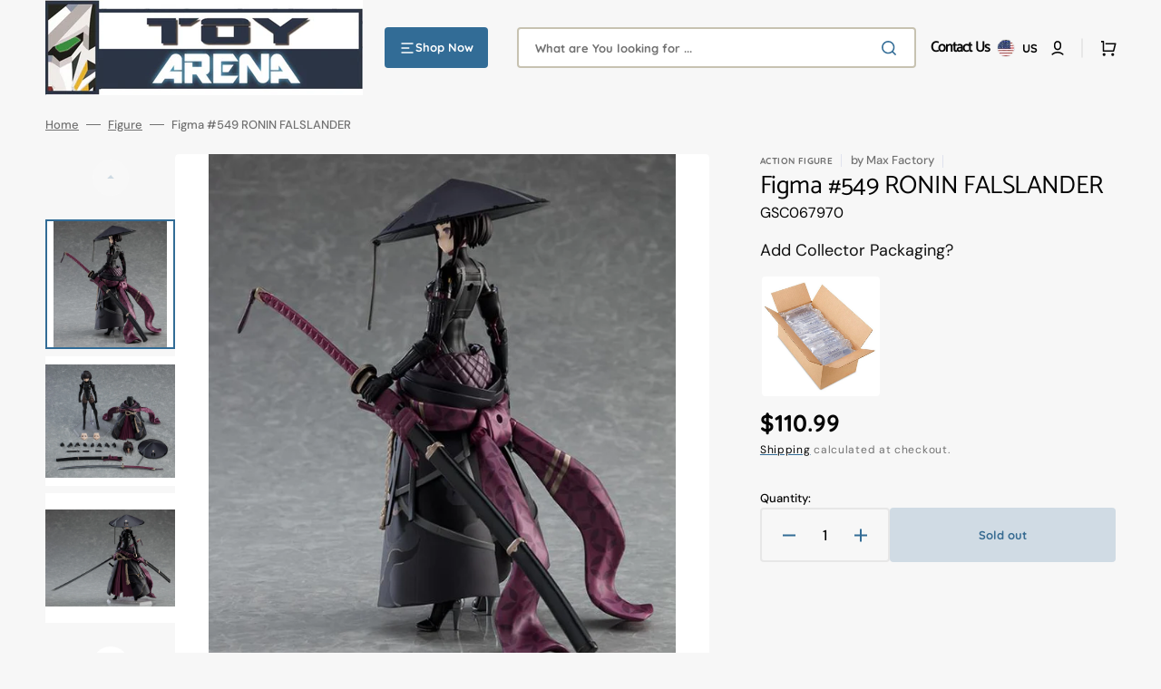

--- FILE ---
content_type: text/html; charset=utf-8
request_url: https://toyarena.com/products/figma-549-ronin-falslander
body_size: 75269
content:
<!doctype html>
<html class="no-js" lang="en" data-scheme="light">
  <head>
    <meta charset="utf-8">
    <meta http-equiv="X-UA-Compatible" content="IE=edge">
    <meta name="viewport" content="width=device-width,initial-scale=1">
    <meta name="theme-color" content="">
    <link rel="canonical" href="https://toyarena.com/products/figma-549-ronin-falslander">
    <link rel="preconnect" href="https://cdn.shopify.com" crossorigin><link rel="icon" type="image/png" href="//toyarena.com/cdn/shop/files/TA_favicon.png?crop=center&height=32&v=1712083677&width=32"><link rel="preconnect" href="https://fonts.shopifycdn.com" crossorigin><title>Figma #549 RONIN FALSLANDER</title>

    
      <meta name="description" content="Figma #549 RONIN FALSLANDER From neco&#39;s new series of illustrations called FALSLANDER comes a figma of the lone warrior who wields a large sword, RONIN. Using the smooth yet poseable joints of figma, you can create a variety of poses on the included articulated figma stand. She comes with three face plates: an expressi">
    

    

<meta property="og:site_name" content="ToyArena">
<meta property="og:url" content="https://toyarena.com/products/figma-549-ronin-falslander">
<meta property="og:title" content="Figma #549 RONIN FALSLANDER">
<meta property="og:type" content="product">
<meta property="og:description" content="Figma #549 RONIN FALSLANDER From neco&#39;s new series of illustrations called FALSLANDER comes a figma of the lone warrior who wields a large sword, RONIN. Using the smooth yet poseable joints of figma, you can create a variety of poses on the included articulated figma stand. She comes with three face plates: an expressi"><meta property="og:image" content="http://toyarena.com/cdn/shop/products/4545784067970c.jpg?v=1680025102">
  <meta property="og:image:secure_url" content="https://toyarena.com/cdn/shop/products/4545784067970c.jpg?v=1680025102">
  <meta property="og:image:width" content="656">
  <meta property="og:image:height" content="750"><meta property="og:price:amount" content="110.99">
  <meta property="og:price:currency" content="USD"><meta name="twitter:card" content="summary_large_image">
<meta name="twitter:title" content="Figma #549 RONIN FALSLANDER">
<meta name="twitter:description" content="Figma #549 RONIN FALSLANDER From neco&#39;s new series of illustrations called FALSLANDER comes a figma of the lone warrior who wields a large sword, RONIN. Using the smooth yet poseable joints of figma, you can create a variety of poses on the included articulated figma stand. She comes with three face plates: an expressi">


    <script src="//toyarena.com/cdn/shop/t/72/assets/constants.js?v=37383056447335370521723752505" defer="defer"></script>
    <script src="//toyarena.com/cdn/shop/t/72/assets/pubsub.js?v=34180055027472970951723752505" defer="defer"></script>
    <script src="//toyarena.com/cdn/shop/t/72/assets/global.js?v=56601746115944325691723752505" defer="defer"></script>

    <script>window.performance && window.performance.mark && window.performance.mark('shopify.content_for_header.start');</script><meta name="google-site-verification" content="gQvxBrOwCAOswppzS1MGogwLQHPzRnW9__IEipaHoZg">
<meta id="shopify-digital-wallet" name="shopify-digital-wallet" content="/26376278/digital_wallets/dialog">
<meta name="shopify-checkout-api-token" content="7362ce6e973ef078b43fdb537f77f393">
<meta id="in-context-paypal-metadata" data-shop-id="26376278" data-venmo-supported="false" data-environment="production" data-locale="en_US" data-paypal-v4="true" data-currency="USD">
<link rel="alternate" type="application/json+oembed" href="https://toyarena.com/products/figma-549-ronin-falslander.oembed">
<script async="async" src="/checkouts/internal/preloads.js?locale=en-US"></script>
<link rel="preconnect" href="https://shop.app" crossorigin="anonymous">
<script async="async" src="https://shop.app/checkouts/internal/preloads.js?locale=en-US&shop_id=26376278" crossorigin="anonymous"></script>
<script id="apple-pay-shop-capabilities" type="application/json">{"shopId":26376278,"countryCode":"US","currencyCode":"USD","merchantCapabilities":["supports3DS"],"merchantId":"gid:\/\/shopify\/Shop\/26376278","merchantName":"ToyArena","requiredBillingContactFields":["postalAddress","email","phone"],"requiredShippingContactFields":["postalAddress","email","phone"],"shippingType":"shipping","supportedNetworks":["visa","masterCard","amex","discover","elo","jcb"],"total":{"type":"pending","label":"ToyArena","amount":"1.00"},"shopifyPaymentsEnabled":true,"supportsSubscriptions":true}</script>
<script id="shopify-features" type="application/json">{"accessToken":"7362ce6e973ef078b43fdb537f77f393","betas":["rich-media-storefront-analytics"],"domain":"toyarena.com","predictiveSearch":true,"shopId":26376278,"locale":"en"}</script>
<script>var Shopify = Shopify || {};
Shopify.shop = "toyarena.myshopify.com";
Shopify.locale = "en";
Shopify.currency = {"active":"USD","rate":"1.0"};
Shopify.country = "US";
Shopify.theme = {"name":"8\/15\/2024 LIVE ","id":144674455776,"schema_name":"Stockmart","schema_version":"1.1.4","theme_store_id":2105,"role":"main"};
Shopify.theme.handle = "null";
Shopify.theme.style = {"id":null,"handle":null};
Shopify.cdnHost = "toyarena.com/cdn";
Shopify.routes = Shopify.routes || {};
Shopify.routes.root = "/";</script>
<script type="module">!function(o){(o.Shopify=o.Shopify||{}).modules=!0}(window);</script>
<script>!function(o){function n(){var o=[];function n(){o.push(Array.prototype.slice.apply(arguments))}return n.q=o,n}var t=o.Shopify=o.Shopify||{};t.loadFeatures=n(),t.autoloadFeatures=n()}(window);</script>
<script>
  window.ShopifyPay = window.ShopifyPay || {};
  window.ShopifyPay.apiHost = "shop.app\/pay";
  window.ShopifyPay.redirectState = null;
</script>
<script id="shop-js-analytics" type="application/json">{"pageType":"product"}</script>
<script defer="defer" async type="module" src="//toyarena.com/cdn/shopifycloud/shop-js/modules/v2/client.init-shop-cart-sync_BT-GjEfc.en.esm.js"></script>
<script defer="defer" async type="module" src="//toyarena.com/cdn/shopifycloud/shop-js/modules/v2/chunk.common_D58fp_Oc.esm.js"></script>
<script defer="defer" async type="module" src="//toyarena.com/cdn/shopifycloud/shop-js/modules/v2/chunk.modal_xMitdFEc.esm.js"></script>
<script type="module">
  await import("//toyarena.com/cdn/shopifycloud/shop-js/modules/v2/client.init-shop-cart-sync_BT-GjEfc.en.esm.js");
await import("//toyarena.com/cdn/shopifycloud/shop-js/modules/v2/chunk.common_D58fp_Oc.esm.js");
await import("//toyarena.com/cdn/shopifycloud/shop-js/modules/v2/chunk.modal_xMitdFEc.esm.js");

  window.Shopify.SignInWithShop?.initShopCartSync?.({"fedCMEnabled":true,"windoidEnabled":true});

</script>
<script defer="defer" async type="module" src="//toyarena.com/cdn/shopifycloud/shop-js/modules/v2/client.payment-terms_Ci9AEqFq.en.esm.js"></script>
<script defer="defer" async type="module" src="//toyarena.com/cdn/shopifycloud/shop-js/modules/v2/chunk.common_D58fp_Oc.esm.js"></script>
<script defer="defer" async type="module" src="//toyarena.com/cdn/shopifycloud/shop-js/modules/v2/chunk.modal_xMitdFEc.esm.js"></script>
<script type="module">
  await import("//toyarena.com/cdn/shopifycloud/shop-js/modules/v2/client.payment-terms_Ci9AEqFq.en.esm.js");
await import("//toyarena.com/cdn/shopifycloud/shop-js/modules/v2/chunk.common_D58fp_Oc.esm.js");
await import("//toyarena.com/cdn/shopifycloud/shop-js/modules/v2/chunk.modal_xMitdFEc.esm.js");

  
</script>
<script>
  window.Shopify = window.Shopify || {};
  if (!window.Shopify.featureAssets) window.Shopify.featureAssets = {};
  window.Shopify.featureAssets['shop-js'] = {"shop-cart-sync":["modules/v2/client.shop-cart-sync_DZOKe7Ll.en.esm.js","modules/v2/chunk.common_D58fp_Oc.esm.js","modules/v2/chunk.modal_xMitdFEc.esm.js"],"init-fed-cm":["modules/v2/client.init-fed-cm_B6oLuCjv.en.esm.js","modules/v2/chunk.common_D58fp_Oc.esm.js","modules/v2/chunk.modal_xMitdFEc.esm.js"],"shop-cash-offers":["modules/v2/client.shop-cash-offers_D2sdYoxE.en.esm.js","modules/v2/chunk.common_D58fp_Oc.esm.js","modules/v2/chunk.modal_xMitdFEc.esm.js"],"shop-login-button":["modules/v2/client.shop-login-button_QeVjl5Y3.en.esm.js","modules/v2/chunk.common_D58fp_Oc.esm.js","modules/v2/chunk.modal_xMitdFEc.esm.js"],"pay-button":["modules/v2/client.pay-button_DXTOsIq6.en.esm.js","modules/v2/chunk.common_D58fp_Oc.esm.js","modules/v2/chunk.modal_xMitdFEc.esm.js"],"shop-button":["modules/v2/client.shop-button_DQZHx9pm.en.esm.js","modules/v2/chunk.common_D58fp_Oc.esm.js","modules/v2/chunk.modal_xMitdFEc.esm.js"],"avatar":["modules/v2/client.avatar_BTnouDA3.en.esm.js"],"init-windoid":["modules/v2/client.init-windoid_CR1B-cfM.en.esm.js","modules/v2/chunk.common_D58fp_Oc.esm.js","modules/v2/chunk.modal_xMitdFEc.esm.js"],"init-shop-for-new-customer-accounts":["modules/v2/client.init-shop-for-new-customer-accounts_C_vY_xzh.en.esm.js","modules/v2/client.shop-login-button_QeVjl5Y3.en.esm.js","modules/v2/chunk.common_D58fp_Oc.esm.js","modules/v2/chunk.modal_xMitdFEc.esm.js"],"init-shop-email-lookup-coordinator":["modules/v2/client.init-shop-email-lookup-coordinator_BI7n9ZSv.en.esm.js","modules/v2/chunk.common_D58fp_Oc.esm.js","modules/v2/chunk.modal_xMitdFEc.esm.js"],"init-shop-cart-sync":["modules/v2/client.init-shop-cart-sync_BT-GjEfc.en.esm.js","modules/v2/chunk.common_D58fp_Oc.esm.js","modules/v2/chunk.modal_xMitdFEc.esm.js"],"shop-toast-manager":["modules/v2/client.shop-toast-manager_DiYdP3xc.en.esm.js","modules/v2/chunk.common_D58fp_Oc.esm.js","modules/v2/chunk.modal_xMitdFEc.esm.js"],"init-customer-accounts":["modules/v2/client.init-customer-accounts_D9ZNqS-Q.en.esm.js","modules/v2/client.shop-login-button_QeVjl5Y3.en.esm.js","modules/v2/chunk.common_D58fp_Oc.esm.js","modules/v2/chunk.modal_xMitdFEc.esm.js"],"init-customer-accounts-sign-up":["modules/v2/client.init-customer-accounts-sign-up_iGw4briv.en.esm.js","modules/v2/client.shop-login-button_QeVjl5Y3.en.esm.js","modules/v2/chunk.common_D58fp_Oc.esm.js","modules/v2/chunk.modal_xMitdFEc.esm.js"],"shop-follow-button":["modules/v2/client.shop-follow-button_CqMgW2wH.en.esm.js","modules/v2/chunk.common_D58fp_Oc.esm.js","modules/v2/chunk.modal_xMitdFEc.esm.js"],"checkout-modal":["modules/v2/client.checkout-modal_xHeaAweL.en.esm.js","modules/v2/chunk.common_D58fp_Oc.esm.js","modules/v2/chunk.modal_xMitdFEc.esm.js"],"shop-login":["modules/v2/client.shop-login_D91U-Q7h.en.esm.js","modules/v2/chunk.common_D58fp_Oc.esm.js","modules/v2/chunk.modal_xMitdFEc.esm.js"],"lead-capture":["modules/v2/client.lead-capture_BJmE1dJe.en.esm.js","modules/v2/chunk.common_D58fp_Oc.esm.js","modules/v2/chunk.modal_xMitdFEc.esm.js"],"payment-terms":["modules/v2/client.payment-terms_Ci9AEqFq.en.esm.js","modules/v2/chunk.common_D58fp_Oc.esm.js","modules/v2/chunk.modal_xMitdFEc.esm.js"]};
</script>
<script>(function() {
  var isLoaded = false;
  function asyncLoad() {
    if (isLoaded) return;
    isLoaded = true;
    var urls = ["https:\/\/bingshoppingtool-t2app-prod.trafficmanager.net\/uet\/tracking_script?shop=toyarena.myshopify.com","https:\/\/d23dclunsivw3h.cloudfront.net\/redirect-app.js?shop=toyarena.myshopify.com","https:\/\/shopify-widget.route.com\/shopify.widget.js?shop=toyarena.myshopify.com"];
    for (var i = 0; i < urls.length; i++) {
      var s = document.createElement('script');
      s.type = 'text/javascript';
      s.async = true;
      s.src = urls[i];
      var x = document.getElementsByTagName('script')[0];
      x.parentNode.insertBefore(s, x);
    }
  };
  if(window.attachEvent) {
    window.attachEvent('onload', asyncLoad);
  } else {
    window.addEventListener('load', asyncLoad, false);
  }
})();</script>
<script id="__st">var __st={"a":26376278,"offset":-28800,"reqid":"5e94799f-3960-4207-8eb1-1d972e221483-1769445293","pageurl":"toyarena.com\/products\/figma-549-ronin-falslander","u":"acfce85bbf99","p":"product","rtyp":"product","rid":8014617444576};</script>
<script>window.ShopifyPaypalV4VisibilityTracking = true;</script>
<script id="captcha-bootstrap">!function(){'use strict';const t='contact',e='account',n='new_comment',o=[[t,t],['blogs',n],['comments',n],[t,'customer']],c=[[e,'customer_login'],[e,'guest_login'],[e,'recover_customer_password'],[e,'create_customer']],r=t=>t.map((([t,e])=>`form[action*='/${t}']:not([data-nocaptcha='true']) input[name='form_type'][value='${e}']`)).join(','),a=t=>()=>t?[...document.querySelectorAll(t)].map((t=>t.form)):[];function s(){const t=[...o],e=r(t);return a(e)}const i='password',u='form_key',d=['recaptcha-v3-token','g-recaptcha-response','h-captcha-response',i],f=()=>{try{return window.sessionStorage}catch{return}},m='__shopify_v',_=t=>t.elements[u];function p(t,e,n=!1){try{const o=window.sessionStorage,c=JSON.parse(o.getItem(e)),{data:r}=function(t){const{data:e,action:n}=t;return t[m]||n?{data:e,action:n}:{data:t,action:n}}(c);for(const[e,n]of Object.entries(r))t.elements[e]&&(t.elements[e].value=n);n&&o.removeItem(e)}catch(o){console.error('form repopulation failed',{error:o})}}const l='form_type',E='cptcha';function T(t){t.dataset[E]=!0}const w=window,h=w.document,L='Shopify',v='ce_forms',y='captcha';let A=!1;((t,e)=>{const n=(g='f06e6c50-85a8-45c8-87d0-21a2b65856fe',I='https://cdn.shopify.com/shopifycloud/storefront-forms-hcaptcha/ce_storefront_forms_captcha_hcaptcha.v1.5.2.iife.js',D={infoText:'Protected by hCaptcha',privacyText:'Privacy',termsText:'Terms'},(t,e,n)=>{const o=w[L][v],c=o.bindForm;if(c)return c(t,g,e,D).then(n);var r;o.q.push([[t,g,e,D],n]),r=I,A||(h.body.append(Object.assign(h.createElement('script'),{id:'captcha-provider',async:!0,src:r})),A=!0)});var g,I,D;w[L]=w[L]||{},w[L][v]=w[L][v]||{},w[L][v].q=[],w[L][y]=w[L][y]||{},w[L][y].protect=function(t,e){n(t,void 0,e),T(t)},Object.freeze(w[L][y]),function(t,e,n,w,h,L){const[v,y,A,g]=function(t,e,n){const i=e?o:[],u=t?c:[],d=[...i,...u],f=r(d),m=r(i),_=r(d.filter((([t,e])=>n.includes(e))));return[a(f),a(m),a(_),s()]}(w,h,L),I=t=>{const e=t.target;return e instanceof HTMLFormElement?e:e&&e.form},D=t=>v().includes(t);t.addEventListener('submit',(t=>{const e=I(t);if(!e)return;const n=D(e)&&!e.dataset.hcaptchaBound&&!e.dataset.recaptchaBound,o=_(e),c=g().includes(e)&&(!o||!o.value);(n||c)&&t.preventDefault(),c&&!n&&(function(t){try{if(!f())return;!function(t){const e=f();if(!e)return;const n=_(t);if(!n)return;const o=n.value;o&&e.removeItem(o)}(t);const e=Array.from(Array(32),(()=>Math.random().toString(36)[2])).join('');!function(t,e){_(t)||t.append(Object.assign(document.createElement('input'),{type:'hidden',name:u})),t.elements[u].value=e}(t,e),function(t,e){const n=f();if(!n)return;const o=[...t.querySelectorAll(`input[type='${i}']`)].map((({name:t})=>t)),c=[...d,...o],r={};for(const[a,s]of new FormData(t).entries())c.includes(a)||(r[a]=s);n.setItem(e,JSON.stringify({[m]:1,action:t.action,data:r}))}(t,e)}catch(e){console.error('failed to persist form',e)}}(e),e.submit())}));const S=(t,e)=>{t&&!t.dataset[E]&&(n(t,e.some((e=>e===t))),T(t))};for(const o of['focusin','change'])t.addEventListener(o,(t=>{const e=I(t);D(e)&&S(e,y())}));const B=e.get('form_key'),M=e.get(l),P=B&&M;t.addEventListener('DOMContentLoaded',(()=>{const t=y();if(P)for(const e of t)e.elements[l].value===M&&p(e,B);[...new Set([...A(),...v().filter((t=>'true'===t.dataset.shopifyCaptcha))])].forEach((e=>S(e,t)))}))}(h,new URLSearchParams(w.location.search),n,t,e,['guest_login'])})(!0,!0)}();</script>
<script integrity="sha256-4kQ18oKyAcykRKYeNunJcIwy7WH5gtpwJnB7kiuLZ1E=" data-source-attribution="shopify.loadfeatures" defer="defer" src="//toyarena.com/cdn/shopifycloud/storefront/assets/storefront/load_feature-a0a9edcb.js" crossorigin="anonymous"></script>
<script crossorigin="anonymous" defer="defer" src="//toyarena.com/cdn/shopifycloud/storefront/assets/shopify_pay/storefront-65b4c6d7.js?v=20250812"></script>
<script data-source-attribution="shopify.dynamic_checkout.dynamic.init">var Shopify=Shopify||{};Shopify.PaymentButton=Shopify.PaymentButton||{isStorefrontPortableWallets:!0,init:function(){window.Shopify.PaymentButton.init=function(){};var t=document.createElement("script");t.src="https://toyarena.com/cdn/shopifycloud/portable-wallets/latest/portable-wallets.en.js",t.type="module",document.head.appendChild(t)}};
</script>
<script data-source-attribution="shopify.dynamic_checkout.buyer_consent">
  function portableWalletsHideBuyerConsent(e){var t=document.getElementById("shopify-buyer-consent"),n=document.getElementById("shopify-subscription-policy-button");t&&n&&(t.classList.add("hidden"),t.setAttribute("aria-hidden","true"),n.removeEventListener("click",e))}function portableWalletsShowBuyerConsent(e){var t=document.getElementById("shopify-buyer-consent"),n=document.getElementById("shopify-subscription-policy-button");t&&n&&(t.classList.remove("hidden"),t.removeAttribute("aria-hidden"),n.addEventListener("click",e))}window.Shopify?.PaymentButton&&(window.Shopify.PaymentButton.hideBuyerConsent=portableWalletsHideBuyerConsent,window.Shopify.PaymentButton.showBuyerConsent=portableWalletsShowBuyerConsent);
</script>
<script>
  function portableWalletsCleanup(e){e&&e.src&&console.error("Failed to load portable wallets script "+e.src);var t=document.querySelectorAll("shopify-accelerated-checkout .shopify-payment-button__skeleton, shopify-accelerated-checkout-cart .wallet-cart-button__skeleton"),e=document.getElementById("shopify-buyer-consent");for(let e=0;e<t.length;e++)t[e].remove();e&&e.remove()}function portableWalletsNotLoadedAsModule(e){e instanceof ErrorEvent&&"string"==typeof e.message&&e.message.includes("import.meta")&&"string"==typeof e.filename&&e.filename.includes("portable-wallets")&&(window.removeEventListener("error",portableWalletsNotLoadedAsModule),window.Shopify.PaymentButton.failedToLoad=e,"loading"===document.readyState?document.addEventListener("DOMContentLoaded",window.Shopify.PaymentButton.init):window.Shopify.PaymentButton.init())}window.addEventListener("error",portableWalletsNotLoadedAsModule);
</script>

<script type="module" src="https://toyarena.com/cdn/shopifycloud/portable-wallets/latest/portable-wallets.en.js" onError="portableWalletsCleanup(this)" crossorigin="anonymous"></script>
<script nomodule>
  document.addEventListener("DOMContentLoaded", portableWalletsCleanup);
</script>

<link id="shopify-accelerated-checkout-styles" rel="stylesheet" media="screen" href="https://toyarena.com/cdn/shopifycloud/portable-wallets/latest/accelerated-checkout-backwards-compat.css" crossorigin="anonymous">
<style id="shopify-accelerated-checkout-cart">
        #shopify-buyer-consent {
  margin-top: 1em;
  display: inline-block;
  width: 100%;
}

#shopify-buyer-consent.hidden {
  display: none;
}

#shopify-subscription-policy-button {
  background: none;
  border: none;
  padding: 0;
  text-decoration: underline;
  font-size: inherit;
  cursor: pointer;
}

#shopify-subscription-policy-button::before {
  box-shadow: none;
}

      </style>
<script id="sections-script" data-sections="main-product,product-recommendations,header,footer" defer="defer" src="//toyarena.com/cdn/shop/t/72/compiled_assets/scripts.js?v=17877"></script>
<script>window.performance && window.performance.mark && window.performance.mark('shopify.content_for_header.end');</script>


    <style data-shopify>
      @font-face {
  font-family: "DM Sans";
  font-weight: 400;
  font-style: normal;
  font-display: swap;
  src: url("//toyarena.com/cdn/fonts/dm_sans/dmsans_n4.ec80bd4dd7e1a334c969c265873491ae56018d72.woff2") format("woff2"),
       url("//toyarena.com/cdn/fonts/dm_sans/dmsans_n4.87bdd914d8a61247b911147ae68e754d695c58a6.woff") format("woff");
}

      @font-face {
  font-family: Catamaran;
  font-weight: 400;
  font-style: normal;
  font-display: swap;
  src: url("//toyarena.com/cdn/fonts/catamaran/catamaran_n4.97787e924c88922c7d20919761339dda1e5276ad.woff2") format("woff2"),
       url("//toyarena.com/cdn/fonts/catamaran/catamaran_n4.cfda140ba68e3253077b759e3de0d67c4d8b231e.woff") format("woff");
}

      @font-face {
  font-family: Catamaran;
  font-weight: 400;
  font-style: normal;
  font-display: swap;
  src: url("//toyarena.com/cdn/fonts/catamaran/catamaran_n4.97787e924c88922c7d20919761339dda1e5276ad.woff2") format("woff2"),
       url("//toyarena.com/cdn/fonts/catamaran/catamaran_n4.cfda140ba68e3253077b759e3de0d67c4d8b231e.woff") format("woff");
}

      @font-face {
  font-family: Quicksand;
  font-weight: 700;
  font-style: normal;
  font-display: swap;
  src: url("//toyarena.com/cdn/fonts/quicksand/quicksand_n7.d375fe11182475f82f7bb6306a0a0e4018995610.woff2") format("woff2"),
       url("//toyarena.com/cdn/fonts/quicksand/quicksand_n7.8ac2ae2fc4b90ef79aaa7aedb927d39f9f9aa3f4.woff") format("woff");
}

      @font-face {
  font-family: Quicksand;
  font-weight: 700;
  font-style: normal;
  font-display: swap;
  src: url("//toyarena.com/cdn/fonts/quicksand/quicksand_n7.d375fe11182475f82f7bb6306a0a0e4018995610.woff2") format("woff2"),
       url("//toyarena.com/cdn/fonts/quicksand/quicksand_n7.8ac2ae2fc4b90ef79aaa7aedb927d39f9f9aa3f4.woff") format("woff");
}

      @font-face {
  font-family: "DM Sans";
  font-weight: 300;
  font-style: normal;
  font-display: swap;
  src: url("//toyarena.com/cdn/fonts/dm_sans/dmsans_n3.d218434bb518134511e5205d90c23cfb8a1b261b.woff2") format("woff2"),
       url("//toyarena.com/cdn/fonts/dm_sans/dmsans_n3.0c324a11de656e0e3f656188ad5de9ff34f70c04.woff") format("woff");
}

      @font-face {
  font-family: "DM Sans";
  font-weight: 400;
  font-style: normal;
  font-display: swap;
  src: url("//toyarena.com/cdn/fonts/dm_sans/dmsans_n4.ec80bd4dd7e1a334c969c265873491ae56018d72.woff2") format("woff2"),
       url("//toyarena.com/cdn/fonts/dm_sans/dmsans_n4.87bdd914d8a61247b911147ae68e754d695c58a6.woff") format("woff");
}

      @font-face {
  font-family: "DM Sans";
  font-weight: 500;
  font-style: normal;
  font-display: swap;
  src: url("//toyarena.com/cdn/fonts/dm_sans/dmsans_n5.8a0f1984c77eb7186ceb87c4da2173ff65eb012e.woff2") format("woff2"),
       url("//toyarena.com/cdn/fonts/dm_sans/dmsans_n5.9ad2e755a89e15b3d6c53259daad5fc9609888e6.woff") format("woff");
}

      @font-face {
  font-family: "DM Sans";
  font-weight: 700;
  font-style: normal;
  font-display: swap;
  src: url("//toyarena.com/cdn/fonts/dm_sans/dmsans_n7.97e21d81502002291ea1de8aefb79170c6946ce5.woff2") format("woff2"),
       url("//toyarena.com/cdn/fonts/dm_sans/dmsans_n7.af5c214f5116410ca1d53a2090665620e78e2e1b.woff") format("woff");
}

      @font-face {
  font-family: "DM Sans";
  font-weight: 400;
  font-style: italic;
  font-display: swap;
  src: url("//toyarena.com/cdn/fonts/dm_sans/dmsans_i4.b8fe05e69ee95d5a53155c346957d8cbf5081c1a.woff2") format("woff2"),
       url("//toyarena.com/cdn/fonts/dm_sans/dmsans_i4.403fe28ee2ea63e142575c0aa47684d65f8c23a0.woff") format("woff");
}

      
      @font-face {
  font-family: "DM Sans";
  font-weight: 700;
  font-style: italic;
  font-display: swap;
  src: url("//toyarena.com/cdn/fonts/dm_sans/dmsans_i7.52b57f7d7342eb7255084623d98ab83fd96e7f9b.woff2") format("woff2"),
       url("//toyarena.com/cdn/fonts/dm_sans/dmsans_i7.d5e14ef18a1d4a8ce78a4187580b4eb1759c2eda.woff") format("woff");
}


      :root {
      --spaced-section: 5rem;

      --font-body-family: "DM Sans", sans-serif;
      --font-body-style: normal;
      --font-body-weight: 400;

      --font-body-scale: 1.2;
      --font-body-line-height: 1;

      --font-heading-family: Catamaran, sans-serif;
      --font-heading-style: normal;
      --font-heading-weight: 400;
      --font-heading-letter-spacing: -0.5em;
      --font-heading-line-height: 1;

      --font-subtitle-family: Quicksand, sans-serif;
      --font-subtitle-style: normal;
      --font-subtitle-weight: 700;
      --font-subtitle-text-transform: uppercase;
      --font-subtitle-scale: 1.0;

      --font-heading-h1-scale: 1.0;
      --font-heading-h2-scale: 1.0;
      --font-heading-h3-scale: 1.0;
      --font-heading-h4-scale: 1.0;

      --font-heading-card-family: Quicksand, sans-serif;
      --font-heading-card-style: normal;
      --font-heading-card-weight: 700;
      --font-text-card-family: "DM Sans", sans-serif;
      --font-text-card-style: normal;
      --font-text-card-weight: 400;

      --font-heading-card-scale: 1.2;
      --font-text-card-scale: 1.0;

      --font-button-family: Quicksand, sans-serif;
      --font-button-style: normal;
      --font-button-weight: 700;
      --font-button-text-transform: none;

      --font-button-family: Quicksand, sans-serif;
      --font-button-style: normal;
      --font-button-weight: 700;
      --font-button-text-transform: none;
      --font-button-letter-spacing: 0;
      --font-subtitle-letter-spacing: 0.04em;

      --font-header-menu-family: Quicksand, sans-serif;
      --font-header-menu-style: normal;
      --font-header-menu-weight: 700;
      --font-header-menu-text-transform: none;

      --font-footer-menu-family: Quicksand, sans-serif;
      --font-footer-menu-style: normal;
      --font-footer-menu-weight: 700;
      --font-footer-link-size: 13px;

      --font-popups-heading-family: Quicksand, sans-serif;
      --font-popups-heading-style: normal;
      --font-popups-heading-weight: 700;
      --font-popups-text-family: "DM Sans", sans-serif;
      --font-popups-text-style: normal;
      --font-popups-text-weight: 400;
      --font-popup-heading-scale: 1.0;
      --font-popup-text-scale: 1.0;
      --font-notification-heading-scale: 1.0;
      --font-notification-text-scale: 1.0;

      --color-base-text: 4, 4, 4;
      --color-secondary-text: 113, 113, 113;
      --color-title-text: 4, 4, 4;
      --dot-background-color: , , ;

      --color-base-background-1: 247, 247, 247;
      --color-base-background-2: 255, 255, 255;
      --color-base-background-5: 255, 251, 236;
      --color-base-background-3: 37, 37, 37;
      --color-base-background-4: 40, 40, 40;

      --color-announcement-bar-background-1: 56, 108, 146;
      --color-announcement-bar-background-2: 238, 238, 238;

      --color-base-solid-button-labels: 255, 255, 255;
      --color-base-solid-button-labels-hover: 255, 255, 255;
      --color-base-button-background: 50, 108, 150;
      --color-base-button-background-hover: 46, 89, 121;
      --color-base-outline-button-labels: 231, 231, 231;
      --color-base-outline-button-labels-hover: 56, 108, 146;
      --color-secondary-button-labels: 56, 108, 146;
      --color-secondary-button-labels-hover: 56, 108, 146;
      --color-tertiary-button-labels: 56, 108, 146;
      --color-tertiary-button-labels-hover: 255, 255, 255;
      --color-tertiary-button-background: 56, 108, 146;
      --color-tertiary-button-background-hover: 56, 108, 146;
      --border-radius-button: 4px;
      --color-text-accent: 56, 108, 146;

      --payment-terms-background-color: #f7f7f7;
      --color-overlay-background: 0, 0, 0;
      --color-base-background-input: 255, 255, 255;

      --color-base-border-input: 199, 194, 177;
      --color-hover-border-input: 56, 108, 146;


      --color-badge-sale-background: 45, 134, 83;
      --color-badge-sale-text: 255, 255, 255;
      --color-badge-soldout-background: 213, 31, 75;
      --color-badge-soldout-text: 255, 255, 255;
      --color-border: 231, 231, 231;
      --color-background-card: 255, 255, 255;
      --color-background-card-dark: 247, 247, 247;
      --color-scheme-toggle: 241, 244, 248;
      --color-scheme-toggle-text: 113, 113, 113;
      }

      @media screen and (min-width: 990px) {
      	:root {
      		--spaced-section: 16rem;
      	}
      }

      *,
      *::before,
      *::after {
      box-sizing: inherit;
      }

      html {
      box-sizing: border-box;
      font-size: 10px;
      height: 100%;
      }

      body {
      position: relative;
      display: grid;
      grid-template-rows: auto auto 1fr auto;
      grid-template-columns: 100%;
      min-height: 100%;
      margin: 0;
      font-size: calc(var(--font-body-scale) * 1rem);
      line-height: 1.5;
      font-family: var(--font-body-family);
      font-style: var(--font-body-style);
      font-weight: var(--font-body-weight);
      overflow-x: hidden;
      }
    </style>
    <link href="//toyarena.com/cdn/shop/t/72/assets/swiper-bundle.min.css?v=67104566617031410831723752505" rel="stylesheet" type="text/css" media="all" />
    <link href="//toyarena.com/cdn/shop/t/72/assets/base.css?v=134868451067045803341723752505" rel="stylesheet" type="text/css" media="all" />
<link href="//toyarena.com/cdn/shop/t/72/assets/section-reviews.css?v=139319087961409867431723752505" rel="stylesheet" type="text/css" media="all" />
<link
        rel="stylesheet"
        href="//toyarena.com/cdn/shop/t/72/assets/component-predictive-search.css?v=64904219377317970701723752505"
        media="print"
        onload="this.media='all'"
      ><link rel="preload" as="font" href="//toyarena.com/cdn/fonts/dm_sans/dmsans_n4.ec80bd4dd7e1a334c969c265873491ae56018d72.woff2" type="font/woff2" crossorigin><link rel="preload" as="font" href="//toyarena.com/cdn/fonts/catamaran/catamaran_n4.97787e924c88922c7d20919761339dda1e5276ad.woff2" type="font/woff2" crossorigin><script>
      document.documentElement.className = document.documentElement.className.replace('no-js', 'js');
      if (Shopify.designMode) {
        document.documentElement.classList.add('shopify-design-mode');
      }
    </script>

    <script src="//toyarena.com/cdn/shop/t/72/assets/jquery-3.6.0.js?v=184217876181003224711723752505" defer="defer"></script>
    <script src="//toyarena.com/cdn/shop/t/72/assets/swiper-bundle.min.js?v=91266435261445688101723752505" defer="defer"></script>
    <script src="//toyarena.com/cdn/shop/t/72/assets/product-card.js?v=33653662592929030011723752505" defer="defer"></script>
    <script src="//toyarena.com/cdn/shop/t/72/assets/popup.js?v=8636812788435060281723752505" defer="defer"></script>
    

    <script>
      let cscoDarkMode = {};

      (function () {
        const body = document.querySelector('html[data-scheme]');

        cscoDarkMode = {
          init: function (e) {
            this.initMode(e);
            window.matchMedia('(prefers-color-scheme: dark)').addListener((e) => {
              this.initMode(e);
            });

            window.addEventListener('load', () => {
              const toggleBtns = document.querySelectorAll('.header__toggle-scheme');
              toggleBtns.forEach((btn) => {
                btn.addEventListener('click', (e) => {
                  e.preventDefault();

                  if ('auto' === body.getAttribute('data-scheme')) {
                    if (window.matchMedia('(prefers-color-scheme: dark)').matches) {
                      cscoDarkMode.changeScheme('light', true);
                    } else if (window.matchMedia('(prefers-color-scheme: light)').matches) {
                      cscoDarkMode.changeScheme('dark', true);
                    }
                  } else {
                    if ('dark' === body.getAttribute('data-scheme')) {
                      cscoDarkMode.changeScheme('light', true);
                    } else {
                      cscoDarkMode.changeScheme('dark', true);
                    }
                  }
                });
              });
            });
          },
          initMode: function (e) {
            let siteScheme = false;
            switch (
              'light' // Field. User’s system preference.
            ) {
              case 'dark':
                siteScheme = 'dark';
                break;
              case 'light':
                siteScheme = 'light';
                break;
              case 'system':
                siteScheme = 'auto';
                break;
            }
            if ('false') {
              // Field. Enable dark/light mode toggle.
              if ('light' === localStorage.getItem('_color_schema')) {
                siteScheme = 'light';
              }
              if ('dark' === localStorage.getItem('_color_schema')) {
                siteScheme = 'dark';
              }
            }
            if (siteScheme && siteScheme !== body.getAttribute('data-scheme')) {
              this.changeScheme(siteScheme, false);
            }
          },
          changeScheme: function (siteScheme, cookie) {
            body.classList.add('scheme-toggled');
            body.setAttribute('data-scheme', siteScheme);
            if (cookie) {
              localStorage.setItem('_color_schema', siteScheme);
            }
            setTimeout(() => {
              body.classList.remove('scheme-toggled');
            }, 100);
          },
        };
      })();

      cscoDarkMode.init();

      document.addEventListener('shopify:section:load', function () {
        setTimeout(() => {
          cscoDarkMode.init();
        }, 100);
      });
    </script>

    
      
  <!-- BEGIN app block: shopify://apps/minmaxify-order-limits/blocks/app-embed-block/3acfba32-89f3-4377-ae20-cbb9abc48475 --><script type="text/javascript" src="https://limits.minmaxify.com/toyarena.myshopify.com?v=139c&r=20260116004247"></script>

<!-- END app block --><!-- BEGIN app block: shopify://apps/judge-me-reviews/blocks/judgeme_core/61ccd3b1-a9f2-4160-9fe9-4fec8413e5d8 --><!-- Start of Judge.me Core -->






<link rel="dns-prefetch" href="https://cdn2.judge.me/cdn/widget_frontend">
<link rel="dns-prefetch" href="https://cdn.judge.me">
<link rel="dns-prefetch" href="https://cdn1.judge.me">
<link rel="dns-prefetch" href="https://api.judge.me">

<script data-cfasync='false' class='jdgm-settings-script'>window.jdgmSettings={"pagination":5,"disable_web_reviews":false,"badge_no_review_text":"No reviews","badge_n_reviews_text":"{{ n }} review/reviews","hide_badge_preview_if_no_reviews":true,"badge_hide_text":false,"enforce_center_preview_badge":false,"widget_title":"Customer Reviews","widget_open_form_text":"Write a review","widget_close_form_text":"Cancel review","widget_refresh_page_text":"Refresh page","widget_summary_text":"Based on {{ number_of_reviews }} review/reviews","widget_no_review_text":"Be the first to write a review","widget_name_field_text":"Display name","widget_verified_name_field_text":"Verified Name (public)","widget_name_placeholder_text":"Display name","widget_required_field_error_text":"This field is required.","widget_email_field_text":"Email address","widget_verified_email_field_text":"Verified Email (private, can not be edited)","widget_email_placeholder_text":"Your email address","widget_email_field_error_text":"Please enter a valid email address.","widget_rating_field_text":"Rating","widget_review_title_field_text":"Review Title","widget_review_title_placeholder_text":"Give your review a title","widget_review_body_field_text":"Review content","widget_review_body_placeholder_text":"Start writing here...","widget_pictures_field_text":"Picture/Video (optional)","widget_submit_review_text":"Submit Review","widget_submit_verified_review_text":"Submit Verified Review","widget_submit_success_msg_with_auto_publish":"Thank you! Please refresh the page in a few moments to see your review. You can remove or edit your review by logging into \u003ca href='https://judge.me/login' target='_blank' rel='nofollow noopener'\u003eJudge.me\u003c/a\u003e","widget_submit_success_msg_no_auto_publish":"Thank you! Your review will be published as soon as it is approved by the shop admin. You can remove or edit your review by logging into \u003ca href='https://judge.me/login' target='_blank' rel='nofollow noopener'\u003eJudge.me\u003c/a\u003e","widget_show_default_reviews_out_of_total_text":"Showing {{ n_reviews_shown }} out of {{ n_reviews }} reviews.","widget_show_all_link_text":"Show all","widget_show_less_link_text":"Show less","widget_author_said_text":"{{ reviewer_name }} said:","widget_days_text":"{{ n }} days ago","widget_weeks_text":"{{ n }} week/weeks ago","widget_months_text":"{{ n }} month/months ago","widget_years_text":"{{ n }} year/years ago","widget_yesterday_text":"Yesterday","widget_today_text":"Today","widget_replied_text":"\u003e\u003e {{ shop_name }} replied:","widget_read_more_text":"Read more","widget_reviewer_name_as_initial":"","widget_rating_filter_color":"#fbcd0a","widget_rating_filter_see_all_text":"See all reviews","widget_sorting_most_recent_text":"Most Recent","widget_sorting_highest_rating_text":"Highest Rating","widget_sorting_lowest_rating_text":"Lowest Rating","widget_sorting_with_pictures_text":"Only Pictures","widget_sorting_most_helpful_text":"Most Helpful","widget_open_question_form_text":"Ask a question","widget_reviews_subtab_text":"Reviews","widget_questions_subtab_text":"Questions","widget_question_label_text":"Question","widget_answer_label_text":"Answer","widget_question_placeholder_text":"Write your question here","widget_submit_question_text":"Submit Question","widget_question_submit_success_text":"Thank you for your question! We will notify you once it gets answered.","verified_badge_text":"Verified","verified_badge_bg_color":"","verified_badge_text_color":"","verified_badge_placement":"left-of-reviewer-name","widget_review_max_height":"","widget_hide_border":false,"widget_social_share":false,"widget_thumb":false,"widget_review_location_show":false,"widget_location_format":"","all_reviews_include_out_of_store_products":true,"all_reviews_out_of_store_text":"(out of store)","all_reviews_pagination":100,"all_reviews_product_name_prefix_text":"about","enable_review_pictures":true,"enable_question_anwser":false,"widget_theme":"default","review_date_format":"mm/dd/yyyy","default_sort_method":"most-recent","widget_product_reviews_subtab_text":"Product Reviews","widget_shop_reviews_subtab_text":"Shop Reviews","widget_other_products_reviews_text":"Reviews for other products","widget_store_reviews_subtab_text":"Store reviews","widget_no_store_reviews_text":"This store hasn't received any reviews yet","widget_web_restriction_product_reviews_text":"This product hasn't received any reviews yet","widget_no_items_text":"No items found","widget_show_more_text":"Show more","widget_write_a_store_review_text":"Write a Store Review","widget_other_languages_heading":"Reviews in Other Languages","widget_translate_review_text":"Translate review to {{ language }}","widget_translating_review_text":"Translating...","widget_show_original_translation_text":"Show original ({{ language }})","widget_translate_review_failed_text":"Review couldn't be translated.","widget_translate_review_retry_text":"Retry","widget_translate_review_try_again_later_text":"Try again later","show_product_url_for_grouped_product":false,"widget_sorting_pictures_first_text":"Pictures First","show_pictures_on_all_rev_page_mobile":false,"show_pictures_on_all_rev_page_desktop":false,"floating_tab_hide_mobile_install_preference":false,"floating_tab_button_name":"★ Reviews","floating_tab_title":"Let customers speak for us","floating_tab_button_color":"","floating_tab_button_background_color":"","floating_tab_url":"","floating_tab_url_enabled":false,"floating_tab_tab_style":"text","all_reviews_text_badge_text":"Customers rate us {{ shop.metafields.judgeme.all_reviews_rating | round: 1 }}/5 based on {{ shop.metafields.judgeme.all_reviews_count }} reviews.","all_reviews_text_badge_text_branded_style":"{{ shop.metafields.judgeme.all_reviews_rating | round: 1 }} out of 5 stars based on {{ shop.metafields.judgeme.all_reviews_count }} reviews","is_all_reviews_text_badge_a_link":false,"show_stars_for_all_reviews_text_badge":false,"all_reviews_text_badge_url":"","all_reviews_text_style":"branded","all_reviews_text_color_style":"judgeme_brand_color","all_reviews_text_color":"#108474","all_reviews_text_show_jm_brand":true,"featured_carousel_show_header":true,"featured_carousel_title":"Let customers speak for us","testimonials_carousel_title":"Customers are saying","videos_carousel_title":"Real customer stories","cards_carousel_title":"Customers are saying","featured_carousel_count_text":"from {{ n }} reviews","featured_carousel_add_link_to_all_reviews_page":false,"featured_carousel_url":"","featured_carousel_show_images":true,"featured_carousel_autoslide_interval":5,"featured_carousel_arrows_on_the_sides":false,"featured_carousel_height":250,"featured_carousel_width":80,"featured_carousel_image_size":0,"featured_carousel_image_height":250,"featured_carousel_arrow_color":"#eeeeee","verified_count_badge_style":"branded","verified_count_badge_orientation":"horizontal","verified_count_badge_color_style":"judgeme_brand_color","verified_count_badge_color":"#108474","is_verified_count_badge_a_link":false,"verified_count_badge_url":"","verified_count_badge_show_jm_brand":true,"widget_rating_preset_default":5,"widget_first_sub_tab":"product-reviews","widget_show_histogram":true,"widget_histogram_use_custom_color":false,"widget_pagination_use_custom_color":false,"widget_star_use_custom_color":false,"widget_verified_badge_use_custom_color":false,"widget_write_review_use_custom_color":false,"picture_reminder_submit_button":"Upload Pictures","enable_review_videos":false,"mute_video_by_default":false,"widget_sorting_videos_first_text":"Videos First","widget_review_pending_text":"Pending","featured_carousel_items_for_large_screen":3,"social_share_options_order":"Facebook,Twitter","remove_microdata_snippet":true,"disable_json_ld":false,"enable_json_ld_products":false,"preview_badge_show_question_text":false,"preview_badge_no_question_text":"No questions","preview_badge_n_question_text":"{{ number_of_questions }} question/questions","qa_badge_show_icon":false,"qa_badge_position":"same-row","remove_judgeme_branding":false,"widget_add_search_bar":false,"widget_search_bar_placeholder":"Search","widget_sorting_verified_only_text":"Verified only","featured_carousel_theme":"default","featured_carousel_show_rating":true,"featured_carousel_show_title":true,"featured_carousel_show_body":true,"featured_carousel_show_date":false,"featured_carousel_show_reviewer":true,"featured_carousel_show_product":false,"featured_carousel_header_background_color":"#108474","featured_carousel_header_text_color":"#ffffff","featured_carousel_name_product_separator":"reviewed","featured_carousel_full_star_background":"#108474","featured_carousel_empty_star_background":"#dadada","featured_carousel_vertical_theme_background":"#f9fafb","featured_carousel_verified_badge_enable":true,"featured_carousel_verified_badge_color":"#108474","featured_carousel_border_style":"round","featured_carousel_review_line_length_limit":3,"featured_carousel_more_reviews_button_text":"Read more reviews","featured_carousel_view_product_button_text":"View product","all_reviews_page_load_reviews_on":"scroll","all_reviews_page_load_more_text":"Load More Reviews","disable_fb_tab_reviews":false,"enable_ajax_cdn_cache":false,"widget_advanced_speed_features":5,"widget_public_name_text":"displayed publicly like","default_reviewer_name":"John Smith","default_reviewer_name_has_non_latin":true,"widget_reviewer_anonymous":"Anonymous","medals_widget_title":"Judge.me Review Medals","medals_widget_background_color":"#f9fafb","medals_widget_position":"footer_all_pages","medals_widget_border_color":"#f9fafb","medals_widget_verified_text_position":"left","medals_widget_use_monochromatic_version":false,"medals_widget_elements_color":"#108474","show_reviewer_avatar":true,"widget_invalid_yt_video_url_error_text":"Not a YouTube video URL","widget_max_length_field_error_text":"Please enter no more than {0} characters.","widget_show_country_flag":false,"widget_show_collected_via_shop_app":true,"widget_verified_by_shop_badge_style":"light","widget_verified_by_shop_text":"Verified by Shop","widget_show_photo_gallery":false,"widget_load_with_code_splitting":true,"widget_ugc_install_preference":false,"widget_ugc_title":"Made by us, Shared by you","widget_ugc_subtitle":"Tag us to see your picture featured in our page","widget_ugc_arrows_color":"#ffffff","widget_ugc_primary_button_text":"Buy Now","widget_ugc_primary_button_background_color":"#108474","widget_ugc_primary_button_text_color":"#ffffff","widget_ugc_primary_button_border_width":"0","widget_ugc_primary_button_border_style":"none","widget_ugc_primary_button_border_color":"#108474","widget_ugc_primary_button_border_radius":"25","widget_ugc_secondary_button_text":"Load More","widget_ugc_secondary_button_background_color":"#ffffff","widget_ugc_secondary_button_text_color":"#108474","widget_ugc_secondary_button_border_width":"2","widget_ugc_secondary_button_border_style":"solid","widget_ugc_secondary_button_border_color":"#108474","widget_ugc_secondary_button_border_radius":"25","widget_ugc_reviews_button_text":"View Reviews","widget_ugc_reviews_button_background_color":"#ffffff","widget_ugc_reviews_button_text_color":"#108474","widget_ugc_reviews_button_border_width":"2","widget_ugc_reviews_button_border_style":"solid","widget_ugc_reviews_button_border_color":"#108474","widget_ugc_reviews_button_border_radius":"25","widget_ugc_reviews_button_link_to":"judgeme-reviews-page","widget_ugc_show_post_date":true,"widget_ugc_max_width":"800","widget_rating_metafield_value_type":true,"widget_primary_color":"#00FFFF","widget_enable_secondary_color":false,"widget_secondary_color":"#edf5f5","widget_summary_average_rating_text":"{{ average_rating }} out of 5","widget_media_grid_title":"Customer photos \u0026 videos","widget_media_grid_see_more_text":"See more","widget_round_style":false,"widget_show_product_medals":true,"widget_verified_by_judgeme_text":"Verified by Judge.me","widget_show_store_medals":true,"widget_verified_by_judgeme_text_in_store_medals":"Verified by Judge.me","widget_media_field_exceed_quantity_message":"Sorry, we can only accept {{ max_media }} for one review.","widget_media_field_exceed_limit_message":"{{ file_name }} is too large, please select a {{ media_type }} less than {{ size_limit }}MB.","widget_review_submitted_text":"Review Submitted!","widget_question_submitted_text":"Question Submitted!","widget_close_form_text_question":"Cancel","widget_write_your_answer_here_text":"Write your answer here","widget_enabled_branded_link":true,"widget_show_collected_by_judgeme":true,"widget_reviewer_name_color":"","widget_write_review_text_color":"","widget_write_review_bg_color":"","widget_collected_by_judgeme_text":"collected by Judge.me","widget_pagination_type":"standard","widget_load_more_text":"Load More","widget_load_more_color":"#108474","widget_full_review_text":"Full Review","widget_read_more_reviews_text":"Read More Reviews","widget_read_questions_text":"Read Questions","widget_questions_and_answers_text":"Questions \u0026 Answers","widget_verified_by_text":"Verified by","widget_verified_text":"Verified","widget_number_of_reviews_text":"{{ number_of_reviews }} reviews","widget_back_button_text":"Back","widget_next_button_text":"Next","widget_custom_forms_filter_button":"Filters","custom_forms_style":"horizontal","widget_show_review_information":false,"how_reviews_are_collected":"How reviews are collected?","widget_show_review_keywords":false,"widget_gdpr_statement":"How we use your data: We'll only contact you about the review you left, and only if necessary. By submitting your review, you agree to Judge.me's \u003ca href='https://judge.me/terms' target='_blank' rel='nofollow noopener'\u003eterms\u003c/a\u003e, \u003ca href='https://judge.me/privacy' target='_blank' rel='nofollow noopener'\u003eprivacy\u003c/a\u003e and \u003ca href='https://judge.me/content-policy' target='_blank' rel='nofollow noopener'\u003econtent\u003c/a\u003e policies.","widget_multilingual_sorting_enabled":false,"widget_translate_review_content_enabled":false,"widget_translate_review_content_method":"manual","popup_widget_review_selection":"automatically_with_pictures","popup_widget_round_border_style":true,"popup_widget_show_title":true,"popup_widget_show_body":true,"popup_widget_show_reviewer":false,"popup_widget_show_product":true,"popup_widget_show_pictures":true,"popup_widget_use_review_picture":true,"popup_widget_show_on_home_page":true,"popup_widget_show_on_product_page":true,"popup_widget_show_on_collection_page":true,"popup_widget_show_on_cart_page":true,"popup_widget_position":"bottom_left","popup_widget_first_review_delay":5,"popup_widget_duration":5,"popup_widget_interval":5,"popup_widget_review_count":5,"popup_widget_hide_on_mobile":true,"review_snippet_widget_round_border_style":true,"review_snippet_widget_card_color":"#FFFFFF","review_snippet_widget_slider_arrows_background_color":"#FFFFFF","review_snippet_widget_slider_arrows_color":"#000000","review_snippet_widget_star_color":"#108474","show_product_variant":false,"all_reviews_product_variant_label_text":"Variant: ","widget_show_verified_branding":true,"widget_ai_summary_title":"Customers say","widget_ai_summary_disclaimer":"AI-powered review summary based on recent customer reviews","widget_show_ai_summary":false,"widget_show_ai_summary_bg":false,"widget_show_review_title_input":true,"redirect_reviewers_invited_via_email":"external_form","request_store_review_after_product_review":false,"request_review_other_products_in_order":false,"review_form_color_scheme":"default","review_form_corner_style":"square","review_form_star_color":{},"review_form_text_color":"#333333","review_form_background_color":"#ffffff","review_form_field_background_color":"#fafafa","review_form_button_color":{},"review_form_button_text_color":"#ffffff","review_form_modal_overlay_color":"#000000","review_content_screen_title_text":"How would you rate this product?","review_content_introduction_text":"We would love it if you would share a bit about your experience.","store_review_form_title_text":"How would you rate this store?","store_review_form_introduction_text":"We would love it if you would share a bit about your experience.","show_review_guidance_text":true,"one_star_review_guidance_text":"Poor","five_star_review_guidance_text":"Great","customer_information_screen_title_text":"About you","customer_information_introduction_text":"Please tell us more about you.","custom_questions_screen_title_text":"Your experience in more detail","custom_questions_introduction_text":"Here are a few questions to help us understand more about your experience.","review_submitted_screen_title_text":"Thanks for your review!","review_submitted_screen_thank_you_text":"We are processing it and it will appear on the store soon.","review_submitted_screen_email_verification_text":"Please confirm your email by clicking the link we just sent you. This helps us keep reviews authentic.","review_submitted_request_store_review_text":"Would you like to share your experience of shopping with us?","review_submitted_review_other_products_text":"Would you like to review these products?","store_review_screen_title_text":"Would you like to share your experience of shopping with us?","store_review_introduction_text":"We value your feedback and use it to improve. Please share any thoughts or suggestions you have.","reviewer_media_screen_title_picture_text":"Share a picture","reviewer_media_introduction_picture_text":"Upload a photo to support your review.","reviewer_media_screen_title_video_text":"Share a video","reviewer_media_introduction_video_text":"Upload a video to support your review.","reviewer_media_screen_title_picture_or_video_text":"Share a picture or video","reviewer_media_introduction_picture_or_video_text":"Upload a photo or video to support your review.","reviewer_media_youtube_url_text":"Paste your Youtube URL here","advanced_settings_next_step_button_text":"Next","advanced_settings_close_review_button_text":"Close","modal_write_review_flow":false,"write_review_flow_required_text":"Required","write_review_flow_privacy_message_text":"We respect your privacy.","write_review_flow_anonymous_text":"Post review as anonymous","write_review_flow_visibility_text":"This won't be visible to other customers.","write_review_flow_multiple_selection_help_text":"Select as many as you like","write_review_flow_single_selection_help_text":"Select one option","write_review_flow_required_field_error_text":"This field is required","write_review_flow_invalid_email_error_text":"Please enter a valid email address","write_review_flow_max_length_error_text":"Max. {{ max_length }} characters.","write_review_flow_media_upload_text":"\u003cb\u003eClick to upload\u003c/b\u003e or drag and drop","write_review_flow_gdpr_statement":"We'll only contact you about your review if necessary. By submitting your review, you agree to our \u003ca href='https://judge.me/terms' target='_blank' rel='nofollow noopener'\u003eterms and conditions\u003c/a\u003e and \u003ca href='https://judge.me/privacy' target='_blank' rel='nofollow noopener'\u003eprivacy policy\u003c/a\u003e.","rating_only_reviews_enabled":false,"show_negative_reviews_help_screen":false,"new_review_flow_help_screen_rating_threshold":3,"negative_review_resolution_screen_title_text":"Tell us more","negative_review_resolution_text":"Your experience matters to us. If there were issues with your purchase, we're here to help. Feel free to reach out to us, we'd love the opportunity to make things right.","negative_review_resolution_button_text":"Contact us","negative_review_resolution_proceed_with_review_text":"Leave a review","negative_review_resolution_subject":"Issue with purchase from {{ shop_name }}.{{ order_name }}","preview_badge_collection_page_install_status":false,"widget_review_custom_css":"","preview_badge_custom_css":"","preview_badge_stars_count":"5-stars","featured_carousel_custom_css":"","floating_tab_custom_css":"","all_reviews_widget_custom_css":"","medals_widget_custom_css":"","verified_badge_custom_css":"","all_reviews_text_custom_css":"","transparency_badges_collected_via_store_invite":false,"transparency_badges_from_another_provider":false,"transparency_badges_collected_from_store_visitor":false,"transparency_badges_collected_by_verified_review_provider":false,"transparency_badges_earned_reward":false,"transparency_badges_collected_via_store_invite_text":"Review collected via store invitation","transparency_badges_from_another_provider_text":"Review collected from another provider","transparency_badges_collected_from_store_visitor_text":"Review collected from a store visitor","transparency_badges_written_in_google_text":"Review written in Google","transparency_badges_written_in_etsy_text":"Review written in Etsy","transparency_badges_written_in_shop_app_text":"Review written in Shop App","transparency_badges_earned_reward_text":"Review earned a reward for future purchase","product_review_widget_per_page":10,"widget_store_review_label_text":"Review about the store","checkout_comment_extension_title_on_product_page":"Customer Comments","checkout_comment_extension_num_latest_comment_show":5,"checkout_comment_extension_format":"name_and_timestamp","checkout_comment_customer_name":"last_initial","checkout_comment_comment_notification":true,"preview_badge_collection_page_install_preference":false,"preview_badge_home_page_install_preference":false,"preview_badge_product_page_install_preference":false,"review_widget_install_preference":"","review_carousel_install_preference":false,"floating_reviews_tab_install_preference":"none","verified_reviews_count_badge_install_preference":false,"all_reviews_text_install_preference":false,"review_widget_best_location":false,"judgeme_medals_install_preference":false,"review_widget_revamp_enabled":false,"review_widget_qna_enabled":false,"review_widget_header_theme":"minimal","review_widget_widget_title_enabled":true,"review_widget_header_text_size":"medium","review_widget_header_text_weight":"regular","review_widget_average_rating_style":"compact","review_widget_bar_chart_enabled":true,"review_widget_bar_chart_type":"numbers","review_widget_bar_chart_style":"standard","review_widget_expanded_media_gallery_enabled":false,"review_widget_reviews_section_theme":"standard","review_widget_image_style":"thumbnails","review_widget_review_image_ratio":"square","review_widget_stars_size":"medium","review_widget_verified_badge":"standard_text","review_widget_review_title_text_size":"medium","review_widget_review_text_size":"medium","review_widget_review_text_length":"medium","review_widget_number_of_columns_desktop":3,"review_widget_carousel_transition_speed":5,"review_widget_custom_questions_answers_display":"always","review_widget_button_text_color":"#FFFFFF","review_widget_text_color":"#000000","review_widget_lighter_text_color":"#7B7B7B","review_widget_corner_styling":"soft","review_widget_review_word_singular":"review","review_widget_review_word_plural":"reviews","review_widget_voting_label":"Helpful?","review_widget_shop_reply_label":"Reply from {{ shop_name }}:","review_widget_filters_title":"Filters","qna_widget_question_word_singular":"Question","qna_widget_question_word_plural":"Questions","qna_widget_answer_reply_label":"Answer from {{ answerer_name }}:","qna_content_screen_title_text":"Ask a question about this product","qna_widget_question_required_field_error_text":"Please enter your question.","qna_widget_flow_gdpr_statement":"We'll only contact you about your question if necessary. By submitting your question, you agree to our \u003ca href='https://judge.me/terms' target='_blank' rel='nofollow noopener'\u003eterms and conditions\u003c/a\u003e and \u003ca href='https://judge.me/privacy' target='_blank' rel='nofollow noopener'\u003eprivacy policy\u003c/a\u003e.","qna_widget_question_submitted_text":"Thanks for your question!","qna_widget_close_form_text_question":"Close","qna_widget_question_submit_success_text":"We’ll notify you by email when your question is answered.","all_reviews_widget_v2025_enabled":false,"all_reviews_widget_v2025_header_theme":"default","all_reviews_widget_v2025_widget_title_enabled":true,"all_reviews_widget_v2025_header_text_size":"medium","all_reviews_widget_v2025_header_text_weight":"regular","all_reviews_widget_v2025_average_rating_style":"compact","all_reviews_widget_v2025_bar_chart_enabled":true,"all_reviews_widget_v2025_bar_chart_type":"numbers","all_reviews_widget_v2025_bar_chart_style":"standard","all_reviews_widget_v2025_expanded_media_gallery_enabled":false,"all_reviews_widget_v2025_show_store_medals":true,"all_reviews_widget_v2025_show_photo_gallery":true,"all_reviews_widget_v2025_show_review_keywords":false,"all_reviews_widget_v2025_show_ai_summary":false,"all_reviews_widget_v2025_show_ai_summary_bg":false,"all_reviews_widget_v2025_add_search_bar":false,"all_reviews_widget_v2025_default_sort_method":"most-recent","all_reviews_widget_v2025_reviews_per_page":10,"all_reviews_widget_v2025_reviews_section_theme":"default","all_reviews_widget_v2025_image_style":"thumbnails","all_reviews_widget_v2025_review_image_ratio":"square","all_reviews_widget_v2025_stars_size":"medium","all_reviews_widget_v2025_verified_badge":"bold_badge","all_reviews_widget_v2025_review_title_text_size":"medium","all_reviews_widget_v2025_review_text_size":"medium","all_reviews_widget_v2025_review_text_length":"medium","all_reviews_widget_v2025_number_of_columns_desktop":3,"all_reviews_widget_v2025_carousel_transition_speed":5,"all_reviews_widget_v2025_custom_questions_answers_display":"always","all_reviews_widget_v2025_show_product_variant":false,"all_reviews_widget_v2025_show_reviewer_avatar":true,"all_reviews_widget_v2025_reviewer_name_as_initial":"","all_reviews_widget_v2025_review_location_show":false,"all_reviews_widget_v2025_location_format":"","all_reviews_widget_v2025_show_country_flag":false,"all_reviews_widget_v2025_verified_by_shop_badge_style":"light","all_reviews_widget_v2025_social_share":false,"all_reviews_widget_v2025_social_share_options_order":"Facebook,Twitter,LinkedIn,Pinterest","all_reviews_widget_v2025_pagination_type":"standard","all_reviews_widget_v2025_button_text_color":"#FFFFFF","all_reviews_widget_v2025_text_color":"#000000","all_reviews_widget_v2025_lighter_text_color":"#7B7B7B","all_reviews_widget_v2025_corner_styling":"soft","all_reviews_widget_v2025_title":"Customer reviews","all_reviews_widget_v2025_ai_summary_title":"Customers say about this store","all_reviews_widget_v2025_no_review_text":"Be the first to write a review","platform":"shopify","branding_url":"https://app.judge.me/reviews","branding_text":"Powered by Judge.me","locale":"en","reply_name":"ToyArena","widget_version":"3.0","footer":true,"autopublish":true,"review_dates":true,"enable_custom_form":false,"shop_locale":"en","enable_multi_locales_translations":false,"show_review_title_input":true,"review_verification_email_status":"always","can_be_branded":true,"reply_name_text":"ToyArena"};</script> <style class='jdgm-settings-style'>.jdgm-xx{left:0}:root{--jdgm-primary-color: cyan;--jdgm-secondary-color: rgba(0,255,255,0.1);--jdgm-star-color: cyan;--jdgm-write-review-text-color: white;--jdgm-write-review-bg-color: #00FFFF;--jdgm-paginate-color: cyan;--jdgm-border-radius: 0;--jdgm-reviewer-name-color: #00FFFF}.jdgm-histogram__bar-content{background-color:cyan}.jdgm-rev[data-verified-buyer=true] .jdgm-rev__icon.jdgm-rev__icon:after,.jdgm-rev__buyer-badge.jdgm-rev__buyer-badge{color:white;background-color:cyan}.jdgm-review-widget--small .jdgm-gallery.jdgm-gallery .jdgm-gallery__thumbnail-link:nth-child(8) .jdgm-gallery__thumbnail-wrapper.jdgm-gallery__thumbnail-wrapper:before{content:"See more"}@media only screen and (min-width: 768px){.jdgm-gallery.jdgm-gallery .jdgm-gallery__thumbnail-link:nth-child(8) .jdgm-gallery__thumbnail-wrapper.jdgm-gallery__thumbnail-wrapper:before{content:"See more"}}.jdgm-prev-badge[data-average-rating='0.00']{display:none !important}.jdgm-author-all-initials{display:none !important}.jdgm-author-last-initial{display:none !important}.jdgm-rev-widg__title{visibility:hidden}.jdgm-rev-widg__summary-text{visibility:hidden}.jdgm-prev-badge__text{visibility:hidden}.jdgm-rev__prod-link-prefix:before{content:'about'}.jdgm-rev__variant-label:before{content:'Variant: '}.jdgm-rev__out-of-store-text:before{content:'(out of store)'}@media only screen and (min-width: 768px){.jdgm-rev__pics .jdgm-rev_all-rev-page-picture-separator,.jdgm-rev__pics .jdgm-rev__product-picture{display:none}}@media only screen and (max-width: 768px){.jdgm-rev__pics .jdgm-rev_all-rev-page-picture-separator,.jdgm-rev__pics .jdgm-rev__product-picture{display:none}}.jdgm-preview-badge[data-template="product"]{display:none !important}.jdgm-preview-badge[data-template="collection"]{display:none !important}.jdgm-preview-badge[data-template="index"]{display:none !important}.jdgm-review-widget[data-from-snippet="true"]{display:none !important}.jdgm-verified-count-badget[data-from-snippet="true"]{display:none !important}.jdgm-carousel-wrapper[data-from-snippet="true"]{display:none !important}.jdgm-all-reviews-text[data-from-snippet="true"]{display:none !important}.jdgm-medals-section[data-from-snippet="true"]{display:none !important}.jdgm-ugc-media-wrapper[data-from-snippet="true"]{display:none !important}.jdgm-rev__transparency-badge[data-badge-type="review_collected_via_store_invitation"]{display:none !important}.jdgm-rev__transparency-badge[data-badge-type="review_collected_from_another_provider"]{display:none !important}.jdgm-rev__transparency-badge[data-badge-type="review_collected_from_store_visitor"]{display:none !important}.jdgm-rev__transparency-badge[data-badge-type="review_written_in_etsy"]{display:none !important}.jdgm-rev__transparency-badge[data-badge-type="review_written_in_google_business"]{display:none !important}.jdgm-rev__transparency-badge[data-badge-type="review_written_in_shop_app"]{display:none !important}.jdgm-rev__transparency-badge[data-badge-type="review_earned_for_future_purchase"]{display:none !important}.jdgm-review-snippet-widget .jdgm-rev-snippet-widget__cards-container .jdgm-rev-snippet-card{border-radius:8px;background:#fff}.jdgm-review-snippet-widget .jdgm-rev-snippet-widget__cards-container .jdgm-rev-snippet-card__rev-rating .jdgm-star{color:#108474}.jdgm-review-snippet-widget .jdgm-rev-snippet-widget__prev-btn,.jdgm-review-snippet-widget .jdgm-rev-snippet-widget__next-btn{border-radius:50%;background:#fff}.jdgm-review-snippet-widget .jdgm-rev-snippet-widget__prev-btn>svg,.jdgm-review-snippet-widget .jdgm-rev-snippet-widget__next-btn>svg{fill:#000}.jdgm-full-rev-modal.rev-snippet-widget .jm-mfp-container .jm-mfp-content,.jdgm-full-rev-modal.rev-snippet-widget .jm-mfp-container .jdgm-full-rev__icon,.jdgm-full-rev-modal.rev-snippet-widget .jm-mfp-container .jdgm-full-rev__pic-img,.jdgm-full-rev-modal.rev-snippet-widget .jm-mfp-container .jdgm-full-rev__reply{border-radius:8px}.jdgm-full-rev-modal.rev-snippet-widget .jm-mfp-container .jdgm-full-rev[data-verified-buyer="true"] .jdgm-full-rev__icon::after{border-radius:8px}.jdgm-full-rev-modal.rev-snippet-widget .jm-mfp-container .jdgm-full-rev .jdgm-rev__buyer-badge{border-radius:calc( 8px / 2 )}.jdgm-full-rev-modal.rev-snippet-widget .jm-mfp-container .jdgm-full-rev .jdgm-full-rev__replier::before{content:'ToyArena'}.jdgm-full-rev-modal.rev-snippet-widget .jm-mfp-container .jdgm-full-rev .jdgm-full-rev__product-button{border-radius:calc( 8px * 6 )}
</style> <style class='jdgm-settings-style'></style>

  
  
  
  <style class='jdgm-miracle-styles'>
  @-webkit-keyframes jdgm-spin{0%{-webkit-transform:rotate(0deg);-ms-transform:rotate(0deg);transform:rotate(0deg)}100%{-webkit-transform:rotate(359deg);-ms-transform:rotate(359deg);transform:rotate(359deg)}}@keyframes jdgm-spin{0%{-webkit-transform:rotate(0deg);-ms-transform:rotate(0deg);transform:rotate(0deg)}100%{-webkit-transform:rotate(359deg);-ms-transform:rotate(359deg);transform:rotate(359deg)}}@font-face{font-family:'JudgemeStar';src:url("[data-uri]") format("woff");font-weight:normal;font-style:normal}.jdgm-star{font-family:'JudgemeStar';display:inline !important;text-decoration:none !important;padding:0 4px 0 0 !important;margin:0 !important;font-weight:bold;opacity:1;-webkit-font-smoothing:antialiased;-moz-osx-font-smoothing:grayscale}.jdgm-star:hover{opacity:1}.jdgm-star:last-of-type{padding:0 !important}.jdgm-star.jdgm--on:before{content:"\e000"}.jdgm-star.jdgm--off:before{content:"\e001"}.jdgm-star.jdgm--half:before{content:"\e002"}.jdgm-widget *{margin:0;line-height:1.4;-webkit-box-sizing:border-box;-moz-box-sizing:border-box;box-sizing:border-box;-webkit-overflow-scrolling:touch}.jdgm-hidden{display:none !important;visibility:hidden !important}.jdgm-temp-hidden{display:none}.jdgm-spinner{width:40px;height:40px;margin:auto;border-radius:50%;border-top:2px solid #eee;border-right:2px solid #eee;border-bottom:2px solid #eee;border-left:2px solid #ccc;-webkit-animation:jdgm-spin 0.8s infinite linear;animation:jdgm-spin 0.8s infinite linear}.jdgm-prev-badge{display:block !important}

</style>


  
  
   


<script data-cfasync='false' class='jdgm-script'>
!function(e){window.jdgm=window.jdgm||{},jdgm.CDN_HOST="https://cdn2.judge.me/cdn/widget_frontend/",jdgm.CDN_HOST_ALT="https://cdn2.judge.me/cdn/widget_frontend/",jdgm.API_HOST="https://api.judge.me/",jdgm.CDN_BASE_URL="https://cdn.shopify.com/extensions/019beb2a-7cf9-7238-9765-11a892117c03/judgeme-extensions-316/assets/",
jdgm.docReady=function(d){(e.attachEvent?"complete"===e.readyState:"loading"!==e.readyState)?
setTimeout(d,0):e.addEventListener("DOMContentLoaded",d)},jdgm.loadCSS=function(d,t,o,a){
!o&&jdgm.loadCSS.requestedUrls.indexOf(d)>=0||(jdgm.loadCSS.requestedUrls.push(d),
(a=e.createElement("link")).rel="stylesheet",a.class="jdgm-stylesheet",a.media="nope!",
a.href=d,a.onload=function(){this.media="all",t&&setTimeout(t)},e.body.appendChild(a))},
jdgm.loadCSS.requestedUrls=[],jdgm.loadJS=function(e,d){var t=new XMLHttpRequest;
t.onreadystatechange=function(){4===t.readyState&&(Function(t.response)(),d&&d(t.response))},
t.open("GET",e),t.onerror=function(){if(e.indexOf(jdgm.CDN_HOST)===0&&jdgm.CDN_HOST_ALT!==jdgm.CDN_HOST){var f=e.replace(jdgm.CDN_HOST,jdgm.CDN_HOST_ALT);jdgm.loadJS(f,d)}},t.send()},jdgm.docReady((function(){(window.jdgmLoadCSS||e.querySelectorAll(
".jdgm-widget, .jdgm-all-reviews-page").length>0)&&(jdgmSettings.widget_load_with_code_splitting?
parseFloat(jdgmSettings.widget_version)>=3?jdgm.loadCSS(jdgm.CDN_HOST+"widget_v3/base.css"):
jdgm.loadCSS(jdgm.CDN_HOST+"widget/base.css"):jdgm.loadCSS(jdgm.CDN_HOST+"shopify_v2.css"),
jdgm.loadJS(jdgm.CDN_HOST+"loa"+"der.js"))}))}(document);
</script>
<noscript><link rel="stylesheet" type="text/css" media="all" href="https://cdn2.judge.me/cdn/widget_frontend/shopify_v2.css"></noscript>

<!-- BEGIN app snippet: theme_fix_tags --><script>
  (function() {
    var jdgmThemeFixes = null;
    if (!jdgmThemeFixes) return;
    var thisThemeFix = jdgmThemeFixes[Shopify.theme.id];
    if (!thisThemeFix) return;

    if (thisThemeFix.html) {
      document.addEventListener("DOMContentLoaded", function() {
        var htmlDiv = document.createElement('div');
        htmlDiv.classList.add('jdgm-theme-fix-html');
        htmlDiv.innerHTML = thisThemeFix.html;
        document.body.append(htmlDiv);
      });
    };

    if (thisThemeFix.css) {
      var styleTag = document.createElement('style');
      styleTag.classList.add('jdgm-theme-fix-style');
      styleTag.innerHTML = thisThemeFix.css;
      document.head.append(styleTag);
    };

    if (thisThemeFix.js) {
      var scriptTag = document.createElement('script');
      scriptTag.classList.add('jdgm-theme-fix-script');
      scriptTag.innerHTML = thisThemeFix.js;
      document.head.append(scriptTag);
    };
  })();
</script>
<!-- END app snippet -->
<!-- End of Judge.me Core -->



<!-- END app block --><!-- BEGIN app block: shopify://apps/uppromote-affiliate/blocks/core-script/64c32457-930d-4cb9-9641-e24c0d9cf1f4 --><!-- BEGIN app snippet: core-metafields-setting --><!--suppress ES6ConvertVarToLetConst -->
<script type="application/json" id="core-uppromote-settings">{"app_env":{"env":"production"}}</script>
<script type="application/json" id="core-uppromote-cart">{"note":null,"attributes":{},"original_total_price":0,"total_price":0,"total_discount":0,"total_weight":0.0,"item_count":0,"items":[],"requires_shipping":false,"currency":"USD","items_subtotal_price":0,"cart_level_discount_applications":[],"checkout_charge_amount":0}</script>
<script id="core-uppromote-quick-store-tracking-vars">
    function getDocumentContext(){const{href:a,hash:b,host:c,hostname:d,origin:e,pathname:f,port:g,protocol:h,search:i}=window.location,j=document.referrer,k=document.characterSet,l=document.title;return{location:{href:a,hash:b,host:c,hostname:d,origin:e,pathname:f,port:g,protocol:h,search:i},referrer:j||document.location.href,characterSet:k,title:l}}function getNavigatorContext(){const{language:a,cookieEnabled:b,languages:c,userAgent:d}=navigator;return{language:a,cookieEnabled:b,languages:c,userAgent:d}}function getWindowContext(){const{innerHeight:a,innerWidth:b,outerHeight:c,outerWidth:d,origin:e,screen:{height:j,width:k},screenX:f,screenY:g,scrollX:h,scrollY:i}=window;return{innerHeight:a,innerWidth:b,outerHeight:c,outerWidth:d,origin:e,screen:{screenHeight:j,screenWidth:k},screenX:f,screenY:g,scrollX:h,scrollY:i,location:getDocumentContext().location}}function getContext(){return{document:getDocumentContext(),navigator:getNavigatorContext(),window:getWindowContext()}}
    if (window.location.href.includes('?sca_ref=')) {
        localStorage.setItem('__up_lastViewedPageContext', JSON.stringify({
            context: getContext(),
            timestamp: new Date().toISOString(),
        }))
    }
</script>

<script id="core-uppromote-setting-booster">
    var UpPromoteCoreSettings = JSON.parse(document.getElementById('core-uppromote-settings').textContent)
    UpPromoteCoreSettings.currentCart = JSON.parse(document.getElementById('core-uppromote-cart')?.textContent || '{}')
    const idToClean = ['core-uppromote-settings', 'core-uppromote-cart', 'core-uppromote-setting-booster', 'core-uppromote-quick-store-tracking-vars']
    idToClean.forEach(id => {
        document.getElementById(id)?.remove()
    })
</script>
<!-- END app snippet -->


<!-- END app block --><script src="https://cdn.shopify.com/extensions/019beb2a-7cf9-7238-9765-11a892117c03/judgeme-extensions-316/assets/loader.js" type="text/javascript" defer="defer"></script>
<script src="https://cdn.shopify.com/extensions/019be912-7856-7c1f-9705-c70a8c8d7a8b/app-109/assets/core.min.js" type="text/javascript" defer="defer"></script>
<link href="https://monorail-edge.shopifysvc.com" rel="dns-prefetch">
<script>(function(){if ("sendBeacon" in navigator && "performance" in window) {try {var session_token_from_headers = performance.getEntriesByType('navigation')[0].serverTiming.find(x => x.name == '_s').description;} catch {var session_token_from_headers = undefined;}var session_cookie_matches = document.cookie.match(/_shopify_s=([^;]*)/);var session_token_from_cookie = session_cookie_matches && session_cookie_matches.length === 2 ? session_cookie_matches[1] : "";var session_token = session_token_from_headers || session_token_from_cookie || "";function handle_abandonment_event(e) {var entries = performance.getEntries().filter(function(entry) {return /monorail-edge.shopifysvc.com/.test(entry.name);});if (!window.abandonment_tracked && entries.length === 0) {window.abandonment_tracked = true;var currentMs = Date.now();var navigation_start = performance.timing.navigationStart;var payload = {shop_id: 26376278,url: window.location.href,navigation_start,duration: currentMs - navigation_start,session_token,page_type: "product"};window.navigator.sendBeacon("https://monorail-edge.shopifysvc.com/v1/produce", JSON.stringify({schema_id: "online_store_buyer_site_abandonment/1.1",payload: payload,metadata: {event_created_at_ms: currentMs,event_sent_at_ms: currentMs}}));}}window.addEventListener('pagehide', handle_abandonment_event);}}());</script>
<script id="web-pixels-manager-setup">(function e(e,d,r,n,o){if(void 0===o&&(o={}),!Boolean(null===(a=null===(i=window.Shopify)||void 0===i?void 0:i.analytics)||void 0===a?void 0:a.replayQueue)){var i,a;window.Shopify=window.Shopify||{};var t=window.Shopify;t.analytics=t.analytics||{};var s=t.analytics;s.replayQueue=[],s.publish=function(e,d,r){return s.replayQueue.push([e,d,r]),!0};try{self.performance.mark("wpm:start")}catch(e){}var l=function(){var e={modern:/Edge?\/(1{2}[4-9]|1[2-9]\d|[2-9]\d{2}|\d{4,})\.\d+(\.\d+|)|Firefox\/(1{2}[4-9]|1[2-9]\d|[2-9]\d{2}|\d{4,})\.\d+(\.\d+|)|Chrom(ium|e)\/(9{2}|\d{3,})\.\d+(\.\d+|)|(Maci|X1{2}).+ Version\/(15\.\d+|(1[6-9]|[2-9]\d|\d{3,})\.\d+)([,.]\d+|)( \(\w+\)|)( Mobile\/\w+|) Safari\/|Chrome.+OPR\/(9{2}|\d{3,})\.\d+\.\d+|(CPU[ +]OS|iPhone[ +]OS|CPU[ +]iPhone|CPU IPhone OS|CPU iPad OS)[ +]+(15[._]\d+|(1[6-9]|[2-9]\d|\d{3,})[._]\d+)([._]\d+|)|Android:?[ /-](13[3-9]|1[4-9]\d|[2-9]\d{2}|\d{4,})(\.\d+|)(\.\d+|)|Android.+Firefox\/(13[5-9]|1[4-9]\d|[2-9]\d{2}|\d{4,})\.\d+(\.\d+|)|Android.+Chrom(ium|e)\/(13[3-9]|1[4-9]\d|[2-9]\d{2}|\d{4,})\.\d+(\.\d+|)|SamsungBrowser\/([2-9]\d|\d{3,})\.\d+/,legacy:/Edge?\/(1[6-9]|[2-9]\d|\d{3,})\.\d+(\.\d+|)|Firefox\/(5[4-9]|[6-9]\d|\d{3,})\.\d+(\.\d+|)|Chrom(ium|e)\/(5[1-9]|[6-9]\d|\d{3,})\.\d+(\.\d+|)([\d.]+$|.*Safari\/(?![\d.]+ Edge\/[\d.]+$))|(Maci|X1{2}).+ Version\/(10\.\d+|(1[1-9]|[2-9]\d|\d{3,})\.\d+)([,.]\d+|)( \(\w+\)|)( Mobile\/\w+|) Safari\/|Chrome.+OPR\/(3[89]|[4-9]\d|\d{3,})\.\d+\.\d+|(CPU[ +]OS|iPhone[ +]OS|CPU[ +]iPhone|CPU IPhone OS|CPU iPad OS)[ +]+(10[._]\d+|(1[1-9]|[2-9]\d|\d{3,})[._]\d+)([._]\d+|)|Android:?[ /-](13[3-9]|1[4-9]\d|[2-9]\d{2}|\d{4,})(\.\d+|)(\.\d+|)|Mobile Safari.+OPR\/([89]\d|\d{3,})\.\d+\.\d+|Android.+Firefox\/(13[5-9]|1[4-9]\d|[2-9]\d{2}|\d{4,})\.\d+(\.\d+|)|Android.+Chrom(ium|e)\/(13[3-9]|1[4-9]\d|[2-9]\d{2}|\d{4,})\.\d+(\.\d+|)|Android.+(UC? ?Browser|UCWEB|U3)[ /]?(15\.([5-9]|\d{2,})|(1[6-9]|[2-9]\d|\d{3,})\.\d+)\.\d+|SamsungBrowser\/(5\.\d+|([6-9]|\d{2,})\.\d+)|Android.+MQ{2}Browser\/(14(\.(9|\d{2,})|)|(1[5-9]|[2-9]\d|\d{3,})(\.\d+|))(\.\d+|)|K[Aa][Ii]OS\/(3\.\d+|([4-9]|\d{2,})\.\d+)(\.\d+|)/},d=e.modern,r=e.legacy,n=navigator.userAgent;return n.match(d)?"modern":n.match(r)?"legacy":"unknown"}(),u="modern"===l?"modern":"legacy",c=(null!=n?n:{modern:"",legacy:""})[u],f=function(e){return[e.baseUrl,"/wpm","/b",e.hashVersion,"modern"===e.buildTarget?"m":"l",".js"].join("")}({baseUrl:d,hashVersion:r,buildTarget:u}),m=function(e){var d=e.version,r=e.bundleTarget,n=e.surface,o=e.pageUrl,i=e.monorailEndpoint;return{emit:function(e){var a=e.status,t=e.errorMsg,s=(new Date).getTime(),l=JSON.stringify({metadata:{event_sent_at_ms:s},events:[{schema_id:"web_pixels_manager_load/3.1",payload:{version:d,bundle_target:r,page_url:o,status:a,surface:n,error_msg:t},metadata:{event_created_at_ms:s}}]});if(!i)return console&&console.warn&&console.warn("[Web Pixels Manager] No Monorail endpoint provided, skipping logging."),!1;try{return self.navigator.sendBeacon.bind(self.navigator)(i,l)}catch(e){}var u=new XMLHttpRequest;try{return u.open("POST",i,!0),u.setRequestHeader("Content-Type","text/plain"),u.send(l),!0}catch(e){return console&&console.warn&&console.warn("[Web Pixels Manager] Got an unhandled error while logging to Monorail."),!1}}}}({version:r,bundleTarget:l,surface:e.surface,pageUrl:self.location.href,monorailEndpoint:e.monorailEndpoint});try{o.browserTarget=l,function(e){var d=e.src,r=e.async,n=void 0===r||r,o=e.onload,i=e.onerror,a=e.sri,t=e.scriptDataAttributes,s=void 0===t?{}:t,l=document.createElement("script"),u=document.querySelector("head"),c=document.querySelector("body");if(l.async=n,l.src=d,a&&(l.integrity=a,l.crossOrigin="anonymous"),s)for(var f in s)if(Object.prototype.hasOwnProperty.call(s,f))try{l.dataset[f]=s[f]}catch(e){}if(o&&l.addEventListener("load",o),i&&l.addEventListener("error",i),u)u.appendChild(l);else{if(!c)throw new Error("Did not find a head or body element to append the script");c.appendChild(l)}}({src:f,async:!0,onload:function(){if(!function(){var e,d;return Boolean(null===(d=null===(e=window.Shopify)||void 0===e?void 0:e.analytics)||void 0===d?void 0:d.initialized)}()){var d=window.webPixelsManager.init(e)||void 0;if(d){var r=window.Shopify.analytics;r.replayQueue.forEach((function(e){var r=e[0],n=e[1],o=e[2];d.publishCustomEvent(r,n,o)})),r.replayQueue=[],r.publish=d.publishCustomEvent,r.visitor=d.visitor,r.initialized=!0}}},onerror:function(){return m.emit({status:"failed",errorMsg:"".concat(f," has failed to load")})},sri:function(e){var d=/^sha384-[A-Za-z0-9+/=]+$/;return"string"==typeof e&&d.test(e)}(c)?c:"",scriptDataAttributes:o}),m.emit({status:"loading"})}catch(e){m.emit({status:"failed",errorMsg:(null==e?void 0:e.message)||"Unknown error"})}}})({shopId: 26376278,storefrontBaseUrl: "https://toyarena.com",extensionsBaseUrl: "https://extensions.shopifycdn.com/cdn/shopifycloud/web-pixels-manager",monorailEndpoint: "https://monorail-edge.shopifysvc.com/unstable/produce_batch",surface: "storefront-renderer",enabledBetaFlags: ["2dca8a86"],webPixelsConfigList: [{"id":"1573421280","configuration":"{\"ti\":\"56018026\",\"endpoint\":\"https:\/\/bat.bing.com\/action\/0\"}","eventPayloadVersion":"v1","runtimeContext":"STRICT","scriptVersion":"5ee93563fe31b11d2d65e2f09a5229dc","type":"APP","apiClientId":2997493,"privacyPurposes":["ANALYTICS","MARKETING","SALE_OF_DATA"],"dataSharingAdjustments":{"protectedCustomerApprovalScopes":["read_customer_personal_data"]}},{"id":"1016955104","configuration":"{\"webPixelName\":\"Judge.me\"}","eventPayloadVersion":"v1","runtimeContext":"STRICT","scriptVersion":"34ad157958823915625854214640f0bf","type":"APP","apiClientId":683015,"privacyPurposes":["ANALYTICS"],"dataSharingAdjustments":{"protectedCustomerApprovalScopes":["read_customer_email","read_customer_name","read_customer_personal_data","read_customer_phone"]}},{"id":"989036768","configuration":"{\"shopId\":\"213063\",\"env\":\"production\",\"metaData\":\"[]\"}","eventPayloadVersion":"v1","runtimeContext":"STRICT","scriptVersion":"c5d4d7bbb4a4a4292a8a7b5334af7e3d","type":"APP","apiClientId":2773553,"privacyPurposes":[],"dataSharingAdjustments":{"protectedCustomerApprovalScopes":["read_customer_address","read_customer_email","read_customer_name","read_customer_personal_data","read_customer_phone"]}},{"id":"517865696","configuration":"{\"config\":\"{\\\"google_tag_ids\\\":[\\\"AW-695207907\\\",\\\"GT-NML5MQS\\\"],\\\"target_country\\\":\\\"US\\\",\\\"gtag_events\\\":[{\\\"type\\\":\\\"begin_checkout\\\",\\\"action_label\\\":[\\\"G-HGF8YMMJ49\\\",\\\"AW-695207907\\\/rap5CO6NgrQBEOOPwMsC\\\"]},{\\\"type\\\":\\\"search\\\",\\\"action_label\\\":[\\\"G-HGF8YMMJ49\\\",\\\"AW-695207907\\\/BU4pCPGNgrQBEOOPwMsC\\\"]},{\\\"type\\\":\\\"view_item\\\",\\\"action_label\\\":[\\\"G-HGF8YMMJ49\\\",\\\"AW-695207907\\\/tcrkCOiNgrQBEOOPwMsC\\\",\\\"MC-CX89SKSLZN\\\"]},{\\\"type\\\":\\\"purchase\\\",\\\"action_label\\\":[\\\"G-HGF8YMMJ49\\\",\\\"AW-695207907\\\/6gYlCOWNgrQBEOOPwMsC\\\",\\\"MC-CX89SKSLZN\\\"]},{\\\"type\\\":\\\"page_view\\\",\\\"action_label\\\":[\\\"G-HGF8YMMJ49\\\",\\\"AW-695207907\\\/PuMICOKNgrQBEOOPwMsC\\\",\\\"MC-CX89SKSLZN\\\"]},{\\\"type\\\":\\\"add_payment_info\\\",\\\"action_label\\\":[\\\"G-HGF8YMMJ49\\\",\\\"AW-695207907\\\/Ogc0CPSNgrQBEOOPwMsC\\\"]},{\\\"type\\\":\\\"add_to_cart\\\",\\\"action_label\\\":[\\\"G-HGF8YMMJ49\\\",\\\"AW-695207907\\\/-I-cCOuNgrQBEOOPwMsC\\\"]}],\\\"enable_monitoring_mode\\\":false}\"}","eventPayloadVersion":"v1","runtimeContext":"OPEN","scriptVersion":"b2a88bafab3e21179ed38636efcd8a93","type":"APP","apiClientId":1780363,"privacyPurposes":[],"dataSharingAdjustments":{"protectedCustomerApprovalScopes":["read_customer_address","read_customer_email","read_customer_name","read_customer_personal_data","read_customer_phone"]}},{"id":"403144928","configuration":"{\"pixelCode\":\"CIADMO3C77U7TEA9JLPG\"}","eventPayloadVersion":"v1","runtimeContext":"STRICT","scriptVersion":"22e92c2ad45662f435e4801458fb78cc","type":"APP","apiClientId":4383523,"privacyPurposes":["ANALYTICS","MARKETING","SALE_OF_DATA"],"dataSharingAdjustments":{"protectedCustomerApprovalScopes":["read_customer_address","read_customer_email","read_customer_name","read_customer_personal_data","read_customer_phone"]}},{"id":"60293344","eventPayloadVersion":"v1","runtimeContext":"LAX","scriptVersion":"1","type":"CUSTOM","privacyPurposes":["MARKETING"],"name":"Meta pixel (migrated)"},{"id":"shopify-app-pixel","configuration":"{}","eventPayloadVersion":"v1","runtimeContext":"STRICT","scriptVersion":"0450","apiClientId":"shopify-pixel","type":"APP","privacyPurposes":["ANALYTICS","MARKETING"]},{"id":"shopify-custom-pixel","eventPayloadVersion":"v1","runtimeContext":"LAX","scriptVersion":"0450","apiClientId":"shopify-pixel","type":"CUSTOM","privacyPurposes":["ANALYTICS","MARKETING"]}],isMerchantRequest: false,initData: {"shop":{"name":"ToyArena","paymentSettings":{"currencyCode":"USD"},"myshopifyDomain":"toyarena.myshopify.com","countryCode":"US","storefrontUrl":"https:\/\/toyarena.com"},"customer":null,"cart":null,"checkout":null,"productVariants":[{"price":{"amount":110.99,"currencyCode":"USD"},"product":{"title":"Figma #549 RONIN FALSLANDER","vendor":"Max Factory","id":"8014617444576","untranslatedTitle":"Figma #549 RONIN FALSLANDER","url":"\/products\/figma-549-ronin-falslander","type":"Action Figure"},"id":"43927619469536","image":{"src":"\/\/toyarena.com\/cdn\/shop\/products\/4545784067970c.jpg?v=1680025102"},"sku":"GSC067970","title":"Default Title","untranslatedTitle":"Default Title"}],"purchasingCompany":null},},"https://toyarena.com/cdn","fcfee988w5aeb613cpc8e4bc33m6693e112",{"modern":"","legacy":""},{"shopId":"26376278","storefrontBaseUrl":"https:\/\/toyarena.com","extensionBaseUrl":"https:\/\/extensions.shopifycdn.com\/cdn\/shopifycloud\/web-pixels-manager","surface":"storefront-renderer","enabledBetaFlags":"[\"2dca8a86\"]","isMerchantRequest":"false","hashVersion":"fcfee988w5aeb613cpc8e4bc33m6693e112","publish":"custom","events":"[[\"page_viewed\",{}],[\"product_viewed\",{\"productVariant\":{\"price\":{\"amount\":110.99,\"currencyCode\":\"USD\"},\"product\":{\"title\":\"Figma #549 RONIN FALSLANDER\",\"vendor\":\"Max Factory\",\"id\":\"8014617444576\",\"untranslatedTitle\":\"Figma #549 RONIN FALSLANDER\",\"url\":\"\/products\/figma-549-ronin-falslander\",\"type\":\"Action Figure\"},\"id\":\"43927619469536\",\"image\":{\"src\":\"\/\/toyarena.com\/cdn\/shop\/products\/4545784067970c.jpg?v=1680025102\"},\"sku\":\"GSC067970\",\"title\":\"Default Title\",\"untranslatedTitle\":\"Default Title\"}}]]"});</script><script>
  window.ShopifyAnalytics = window.ShopifyAnalytics || {};
  window.ShopifyAnalytics.meta = window.ShopifyAnalytics.meta || {};
  window.ShopifyAnalytics.meta.currency = 'USD';
  var meta = {"product":{"id":8014617444576,"gid":"gid:\/\/shopify\/Product\/8014617444576","vendor":"Max Factory","type":"Action Figure","handle":"figma-549-ronin-falslander","variants":[{"id":43927619469536,"price":11099,"name":"Figma #549 RONIN FALSLANDER","public_title":null,"sku":"GSC067970"}],"remote":false},"page":{"pageType":"product","resourceType":"product","resourceId":8014617444576,"requestId":"5e94799f-3960-4207-8eb1-1d972e221483-1769445293"}};
  for (var attr in meta) {
    window.ShopifyAnalytics.meta[attr] = meta[attr];
  }
</script>
<script class="analytics">
  (function () {
    var customDocumentWrite = function(content) {
      var jquery = null;

      if (window.jQuery) {
        jquery = window.jQuery;
      } else if (window.Checkout && window.Checkout.$) {
        jquery = window.Checkout.$;
      }

      if (jquery) {
        jquery('body').append(content);
      }
    };

    var hasLoggedConversion = function(token) {
      if (token) {
        return document.cookie.indexOf('loggedConversion=' + token) !== -1;
      }
      return false;
    }

    var setCookieIfConversion = function(token) {
      if (token) {
        var twoMonthsFromNow = new Date(Date.now());
        twoMonthsFromNow.setMonth(twoMonthsFromNow.getMonth() + 2);

        document.cookie = 'loggedConversion=' + token + '; expires=' + twoMonthsFromNow;
      }
    }

    var trekkie = window.ShopifyAnalytics.lib = window.trekkie = window.trekkie || [];
    if (trekkie.integrations) {
      return;
    }
    trekkie.methods = [
      'identify',
      'page',
      'ready',
      'track',
      'trackForm',
      'trackLink'
    ];
    trekkie.factory = function(method) {
      return function() {
        var args = Array.prototype.slice.call(arguments);
        args.unshift(method);
        trekkie.push(args);
        return trekkie;
      };
    };
    for (var i = 0; i < trekkie.methods.length; i++) {
      var key = trekkie.methods[i];
      trekkie[key] = trekkie.factory(key);
    }
    trekkie.load = function(config) {
      trekkie.config = config || {};
      trekkie.config.initialDocumentCookie = document.cookie;
      var first = document.getElementsByTagName('script')[0];
      var script = document.createElement('script');
      script.type = 'text/javascript';
      script.onerror = function(e) {
        var scriptFallback = document.createElement('script');
        scriptFallback.type = 'text/javascript';
        scriptFallback.onerror = function(error) {
                var Monorail = {
      produce: function produce(monorailDomain, schemaId, payload) {
        var currentMs = new Date().getTime();
        var event = {
          schema_id: schemaId,
          payload: payload,
          metadata: {
            event_created_at_ms: currentMs,
            event_sent_at_ms: currentMs
          }
        };
        return Monorail.sendRequest("https://" + monorailDomain + "/v1/produce", JSON.stringify(event));
      },
      sendRequest: function sendRequest(endpointUrl, payload) {
        // Try the sendBeacon API
        if (window && window.navigator && typeof window.navigator.sendBeacon === 'function' && typeof window.Blob === 'function' && !Monorail.isIos12()) {
          var blobData = new window.Blob([payload], {
            type: 'text/plain'
          });

          if (window.navigator.sendBeacon(endpointUrl, blobData)) {
            return true;
          } // sendBeacon was not successful

        } // XHR beacon

        var xhr = new XMLHttpRequest();

        try {
          xhr.open('POST', endpointUrl);
          xhr.setRequestHeader('Content-Type', 'text/plain');
          xhr.send(payload);
        } catch (e) {
          console.log(e);
        }

        return false;
      },
      isIos12: function isIos12() {
        return window.navigator.userAgent.lastIndexOf('iPhone; CPU iPhone OS 12_') !== -1 || window.navigator.userAgent.lastIndexOf('iPad; CPU OS 12_') !== -1;
      }
    };
    Monorail.produce('monorail-edge.shopifysvc.com',
      'trekkie_storefront_load_errors/1.1',
      {shop_id: 26376278,
      theme_id: 144674455776,
      app_name: "storefront",
      context_url: window.location.href,
      source_url: "//toyarena.com/cdn/s/trekkie.storefront.8d95595f799fbf7e1d32231b9a28fd43b70c67d3.min.js"});

        };
        scriptFallback.async = true;
        scriptFallback.src = '//toyarena.com/cdn/s/trekkie.storefront.8d95595f799fbf7e1d32231b9a28fd43b70c67d3.min.js';
        first.parentNode.insertBefore(scriptFallback, first);
      };
      script.async = true;
      script.src = '//toyarena.com/cdn/s/trekkie.storefront.8d95595f799fbf7e1d32231b9a28fd43b70c67d3.min.js';
      first.parentNode.insertBefore(script, first);
    };
    trekkie.load(
      {"Trekkie":{"appName":"storefront","development":false,"defaultAttributes":{"shopId":26376278,"isMerchantRequest":null,"themeId":144674455776,"themeCityHash":"14091444183031869432","contentLanguage":"en","currency":"USD","eventMetadataId":"365ae4c9-7bc5-407b-bfe1-6684f0cb7195"},"isServerSideCookieWritingEnabled":true,"monorailRegion":"shop_domain","enabledBetaFlags":["65f19447"]},"Session Attribution":{},"S2S":{"facebookCapiEnabled":false,"source":"trekkie-storefront-renderer","apiClientId":580111}}
    );

    var loaded = false;
    trekkie.ready(function() {
      if (loaded) return;
      loaded = true;

      window.ShopifyAnalytics.lib = window.trekkie;

      var originalDocumentWrite = document.write;
      document.write = customDocumentWrite;
      try { window.ShopifyAnalytics.merchantGoogleAnalytics.call(this); } catch(error) {};
      document.write = originalDocumentWrite;

      window.ShopifyAnalytics.lib.page(null,{"pageType":"product","resourceType":"product","resourceId":8014617444576,"requestId":"5e94799f-3960-4207-8eb1-1d972e221483-1769445293","shopifyEmitted":true});

      var match = window.location.pathname.match(/checkouts\/(.+)\/(thank_you|post_purchase)/)
      var token = match? match[1]: undefined;
      if (!hasLoggedConversion(token)) {
        setCookieIfConversion(token);
        window.ShopifyAnalytics.lib.track("Viewed Product",{"currency":"USD","variantId":43927619469536,"productId":8014617444576,"productGid":"gid:\/\/shopify\/Product\/8014617444576","name":"Figma #549 RONIN FALSLANDER","price":"110.99","sku":"GSC067970","brand":"Max Factory","variant":null,"category":"Action Figure","nonInteraction":true,"remote":false},undefined,undefined,{"shopifyEmitted":true});
      window.ShopifyAnalytics.lib.track("monorail:\/\/trekkie_storefront_viewed_product\/1.1",{"currency":"USD","variantId":43927619469536,"productId":8014617444576,"productGid":"gid:\/\/shopify\/Product\/8014617444576","name":"Figma #549 RONIN FALSLANDER","price":"110.99","sku":"GSC067970","brand":"Max Factory","variant":null,"category":"Action Figure","nonInteraction":true,"remote":false,"referer":"https:\/\/toyarena.com\/products\/figma-549-ronin-falslander"});
      }
    });


        var eventsListenerScript = document.createElement('script');
        eventsListenerScript.async = true;
        eventsListenerScript.src = "//toyarena.com/cdn/shopifycloud/storefront/assets/shop_events_listener-3da45d37.js";
        document.getElementsByTagName('head')[0].appendChild(eventsListenerScript);

})();</script>
<script
  defer
  src="https://toyarena.com/cdn/shopifycloud/perf-kit/shopify-perf-kit-3.0.4.min.js"
  data-application="storefront-renderer"
  data-shop-id="26376278"
  data-render-region="gcp-us-east1"
  data-page-type="product"
  data-theme-instance-id="144674455776"
  data-theme-name="Stockmart"
  data-theme-version="1.1.4"
  data-monorail-region="shop_domain"
  data-resource-timing-sampling-rate="10"
  data-shs="true"
  data-shs-beacon="true"
  data-shs-export-with-fetch="true"
  data-shs-logs-sample-rate="1"
  data-shs-beacon-endpoint="https://toyarena.com/api/collect"
></script>
</head>

  <body class="template-product template-product">
    <a class="skip-to-content-link button visually-hidden" href="#MainContent">
      Skip to content
    </a>
    <!-- BEGIN sections: header-group -->
<div id="shopify-section-sections--18363295400160__header" class="shopify-section shopify-section-group-header-group shopify-section-header"><link href="//toyarena.com/cdn/shop/t/72/assets/component-loading-overlay.css?v=143005617125531975901723752505" rel="stylesheet" type="text/css" media="all" />
<link href="//toyarena.com/cdn/shop/t/72/assets/component-discounts.css?v=58556364776430197631723752505" rel="stylesheet" type="text/css" media="all" />
	<link href="//toyarena.com/cdn/shop/t/72/assets/component-cart-drawer.css?v=145078817145501901991723752505" rel="stylesheet" type="text/css" media="all" />
<link href="//toyarena.com/cdn/shop/t/72/assets/component-list-menu.css?v=162032028401098787911723752505" rel="stylesheet" type="text/css" media="all" />
<link href="//toyarena.com/cdn/shop/t/72/assets/component-search.css?v=149710737231097349311723752505" rel="stylesheet" type="text/css" media="all" />
<link href="//toyarena.com/cdn/shop/t/72/assets/template-collection.css?v=66999734409067345311723752505" rel="stylesheet" type="text/css" media="all" />
<link href="//toyarena.com/cdn/shop/t/72/assets/component-menu-drawer.css?v=29305692296614097951723752505" rel="stylesheet" type="text/css" media="all" />
<link href="//toyarena.com/cdn/shop/t/72/assets/country-flag.css?v=132395276272099349831723752505" rel="stylesheet" type="text/css" media="all" />
<link href="//toyarena.com/cdn/shop/t/72/assets/component-price.css?v=110240884216361951091723752505" rel="stylesheet" type="text/css" media="all" />
<link href="//toyarena.com/cdn/shop/t/72/assets/component-card.css?v=9243341395245764271723752505" rel="stylesheet" type="text/css" media="all" />
<link href="//toyarena.com/cdn/shop/t/72/assets/component-card-horizontal.css?v=43515483602245798751723752505" rel="stylesheet" type="text/css" media="all" />
<link href="//toyarena.com/cdn/shop/t/72/assets/component-article-card-small.css?v=8685209955946083071723752505" rel="stylesheet" type="text/css" media="all" />
<link href="//toyarena.com/cdn/shop/t/72/assets/component-predictive-search.css?v=64904219377317970701723752505" rel="stylesheet" type="text/css" media="all" />

<script src="//toyarena.com/cdn/shop/t/72/assets/header.js?v=16666439926743101571723752505" defer="defer"></script>

<style>
	@media screen and (min-width: 1200px) {
		:root{
			--header-height: auto;
			--header-height-top: auto;
		}
	}

	header-drawer {
		justify-self: start;
		margin-left: -0.4rem;
		margin-right: 1.2rem;
	}

	@media screen and (min-width: 1200px) {
		header-drawer {
			display: none;
		}
	}

	.menu-drawer-container {
		display: flex;
	}

	.list-menu {
		list-style: none;
		padding: 0;
		margin: 0;
	}

	.list-menu--inline {
		display: inline-flex;
		flex-wrap: wrap;
	}

	summary.list-menu__item {
		padding-right: 2.7rem;
	}

	.list-menu__item {
		display: flex;
		align-items: center;
	}

	.list-menu__item--link {
		text-decoration: none;
		padding-bottom: 1rem;
		padding-top: 1rem;
	}

	@media screen and (min-width: 750px) {
		.list-menu__item--link {
			padding-bottom: 1rem;
			padding-top: 1rem;
		}
	}
</style>

<script src="//toyarena.com/cdn/shop/t/72/assets/details-disclosure.js?v=77482154507232244501723752505" defer="defer"></script>
<script src="//toyarena.com/cdn/shop/t/72/assets/details-modal.js?v=102517382355384368441723752505" defer="defer"></script><script src="//toyarena.com/cdn/shop/t/72/assets/cart.js?v=88688064868177449311723752505" defer="defer"></script>
	<script src="//toyarena.com/cdn/shop/t/72/assets/cart-drawer.js?v=49359593995944897771723752505" defer="defer"></script><sticky-header data-sticky-type="always" class="header-wrapper ">
	<header class="header header--without-menu header--has-menu">
		
			<div class="header__top color-background-1">
	<div class="header__top-inner container"><header-drawer data-breakpoint="tablet">
  <details class="menu-drawer-container">
    <summary
      class="header__icon header__icon--menu header__icon--summary link link--text focus-inset"
      aria-label="Menu"
    >
      <span>
        <svg xmlns="http://www.w3.org/2000/svg" aria-hidden="true" focusable="false" role="presentation" class="icon icon-hamburger" fill="none" viewBox="0 0 18 8">
<rect width="18" height="1.5" fill="currentColor"/>
<rect y="6" width="14" height="1.5" fill="currentColor"/></svg>

        <span class="header__modal-close-button">
          <svg width="14" height="14" viewBox="0 0 14 14" fill="none" xmlns="http://www.w3.org/2000/svg">
  <path d="M7.00072 5.58599L11.9507 0.635986L13.3647 2.04999L8.41472 6.99999L13.3647 11.95L11.9507 13.364L7.00072 8.41399L2.05072 13.364L0.636719 11.95L5.58672 6.99999L0.636719 2.04999L2.05072 0.635986L7.00072 5.58599Z" fill="currentColor"/>
  </svg>
        </span>
      </span>
    </summary>
    <div id="menu-drawer" class="menu-drawer motion-reduce" tabindex="-1">
      <div class="menu-drawer__inner-container">
        <div class="menu-drawer__navigation-container">
          <nav class="menu-drawer__navigation">
            <ul class="menu-drawer__menu list-menu" role="list"><li><a
                      href="/collections/sdcc-2025"
                      class="menu-drawer__menu-item list-menu__item link link--text focus-inset"
                      
                    >
                      SDCC 2025
                    </a></li><li><a
                      href="https://toyarena.com/collections/new-arrivals-in-stock-1"
                      class="menu-drawer__menu-item list-menu__item link link--text focus-inset"
                      
                    >
                      New Arrivals
                    </a></li><li><a
                      href="https://toyarena.com/collections/featured-preorders"
                      class="menu-drawer__menu-item list-menu__item link link--text focus-inset"
                      
                    >
                      Featured Pre-Orders 
                    </a></li><li><a
                      href="/collections/gundam-pre-orders"
                      class="menu-drawer__menu-item list-menu__item link link--text focus-inset"
                      
                    >
                      Gundam Pre-Orders
                    </a></li><li><a
                      href="/collections/gundam-restock"
                      class="menu-drawer__menu-item list-menu__item link link--text focus-inset"
                      
                    >
                      Gundam *Restock*
                    </a></li><li><a
                      href="/collections/pre-owned"
                      class="menu-drawer__menu-item list-menu__item link link--text focus-inset"
                      
                    >
                      Pre-Owned
                    </a></li><li><details>
                      <summary class="menu-drawer__menu-item list-menu__item link link--text focus-inset">
                        Series (Show Title)
                        <svg aria-hidden="true" focusable="false" role="presentation" class="icon icon-caret" viewBox="0 0 20 20">
<path d="M9.99996 11.6667L6.66663 8.33333H13.3333L9.99996 11.6667Z" fill="currentColor"/>
</svg>




                      </summary>
                      <div
                        id="link-Series (Show Title)"
                        class="menu-drawer__submenu motion-reduce"
                        tabindex="-1"
                      >
                        <div class="menu-drawer__inner-submenu">
                          <button
                            class="menu-drawer__close-button link link--text focus-inset"
                            aria-expanded="true"
                          >
                            <svg viewBox = "0 0 22 14" fill = "none" aria-hidden = "true" focusable = "false" role = "presentation" class = "icon icon-arrow" xmlns = "http://www.w3.org/2000/svg">
	<path d = "M15.1712 1.15214L14.9895 0.98149L14.8183 1.16262L14.3286 1.68074L14.1561 1.86323L14.3393 2.03491L18.9951 6.39689L1 6.3969L0.75 6.3969L0.75 6.6469L0.75 7.35665L0.75 7.60665L1 7.60665L18.9955 7.60665L14.3393 11.9722L14.1549 12.1451L14.3298 12.3276L14.8195 12.8386L14.9907 13.0173L15.1711 12.8479L21.2041 7.18404L21.3981 7.00183L21.2041 6.81956L15.1712 1.15214Z" fill-rule = "evenodd" clip-rule = "evenodd" fill = "currentColor"/>
</svg>


                            Series (Show Title)
                          </button>
                          <ul
                            class="menu-drawer__menu list-menu"
                            role="list"
                            tabindex="-1"
                          ><li><a
                                    href="/collections/dragon-ball"
                                    class="menu-drawer__menu-item link link--text list-menu__item focus-inset"
                                    
                                  >
                                    Dragon Ball 
                                  </a></li><li><a
                                    href="/collections/transformers"
                                    class="menu-drawer__menu-item link link--text list-menu__item focus-inset"
                                    
                                  >
                                    Transformers
                                  </a></li><li><a
                                    href="/collections/batman"
                                    class="menu-drawer__menu-item link link--text list-menu__item focus-inset"
                                    
                                  >
                                    Batman
                                  </a></li><li><a
                                    href="/collections/star-wars"
                                    class="menu-drawer__menu-item link link--text list-menu__item focus-inset"
                                    
                                  >
                                    Star Wars 
                                  </a></li><li><a
                                    href="/collections/masters-of-the-universe"
                                    class="menu-drawer__menu-item link link--text list-menu__item focus-inset"
                                    
                                  >
                                    Master of the Universe MOTU
                                  </a></li><li><a
                                    href="/collections/power-rangers"
                                    class="menu-drawer__menu-item link link--text list-menu__item focus-inset"
                                    
                                  >
                                    Power Rangers
                                  </a></li><li><a
                                    href="/collections/kamen-rider"
                                    class="menu-drawer__menu-item link link--text list-menu__item focus-inset"
                                    
                                  >
                                    Kamen Rider
                                  </a></li><li><a
                                    href="/collections/gundam"
                                    class="menu-drawer__menu-item link link--text list-menu__item focus-inset"
                                    
                                  >
                                    Gundam
                                  </a></li><li><a
                                    href="/collections/one-piece"
                                    class="menu-drawer__menu-item link link--text list-menu__item focus-inset"
                                    
                                  >
                                    One Piece 
                                  </a></li><li><a
                                    href="/collections/naruto"
                                    class="menu-drawer__menu-item link link--text list-menu__item focus-inset"
                                    
                                  >
                                    Naruto
                                  </a></li><li><a
                                    href="/collections/sailor-moon"
                                    class="menu-drawer__menu-item link link--text list-menu__item focus-inset"
                                    
                                  >
                                    Sailor Moon
                                  </a></li><li><a
                                    href="/collections/macross-robotech"
                                    class="menu-drawer__menu-item link link--text list-menu__item focus-inset"
                                    
                                  >
                                    Macross / Robotech
                                  </a></li><li><a
                                    href="/collections/mortal-kombat"
                                    class="menu-drawer__menu-item link link--text list-menu__item focus-inset"
                                    
                                  >
                                    Mortal Kombat
                                  </a></li><li><a
                                    href="/collections/my-hero-academia"
                                    class="menu-drawer__menu-item link link--text list-menu__item focus-inset"
                                    
                                  >
                                    My Hero Academia
                                  </a></li><li><a
                                    href="/collections/saint-seiya"
                                    class="menu-drawer__menu-item link link--text list-menu__item focus-inset"
                                    
                                  >
                                    Saint Seiya
                                  </a></li><li><a
                                    href="/collections/godzilla-monsters"
                                    class="menu-drawer__menu-item link link--text list-menu__item focus-inset"
                                    
                                  >
                                    Godzilla
                                  </a></li><li><a
                                    href="/collections/disney-cars"
                                    class="menu-drawer__menu-item link link--text list-menu__item focus-inset"
                                    
                                  >
                                    Cars (Disney)
                                  </a></li><li><a
                                    href="/collections/hot-wheels"
                                    class="menu-drawer__menu-item link link--text list-menu__item focus-inset"
                                    
                                  >
                                    Hot Wheels
                                  </a></li><li><a
                                    href="/collections/pokemon"
                                    class="menu-drawer__menu-item link link--text list-menu__item focus-inset"
                                    
                                  >
                                    Pokemon
                                  </a></li><li><a
                                    href="/collections/hololive-productions"
                                    class="menu-drawer__menu-item link link--text list-menu__item focus-inset"
                                    
                                  >
                                    Hololive Productions
                                  </a></li><li><a
                                    href="/collections/spider-man"
                                    class="menu-drawer__menu-item link link--text list-menu__item focus-inset"
                                    
                                  >
                                    Spider-Man
                                  </a></li></ul>
                        </div>
                      </div>
                      
                        
                        
                      
                        
                        
                      
                        
                        
                      
                        
                        
                      
                    </details></li><li><details>
                      <summary class="menu-drawer__menu-item list-menu__item link link--text focus-inset">
                        Gundam 1/144 Scale Model Kits
                        <svg aria-hidden="true" focusable="false" role="presentation" class="icon icon-caret" viewBox="0 0 20 20">
<path d="M9.99996 11.6667L6.66663 8.33333H13.3333L9.99996 11.6667Z" fill="currentColor"/>
</svg>




                      </summary>
                      <div
                        id="link-Gundam 1/144 Scale Model Kits"
                        class="menu-drawer__submenu motion-reduce"
                        tabindex="-1"
                      >
                        <div class="menu-drawer__inner-submenu">
                          <button
                            class="menu-drawer__close-button link link--text focus-inset"
                            aria-expanded="true"
                          >
                            <svg viewBox = "0 0 22 14" fill = "none" aria-hidden = "true" focusable = "false" role = "presentation" class = "icon icon-arrow" xmlns = "http://www.w3.org/2000/svg">
	<path d = "M15.1712 1.15214L14.9895 0.98149L14.8183 1.16262L14.3286 1.68074L14.1561 1.86323L14.3393 2.03491L18.9951 6.39689L1 6.3969L0.75 6.3969L0.75 6.6469L0.75 7.35665L0.75 7.60665L1 7.60665L18.9955 7.60665L14.3393 11.9722L14.1549 12.1451L14.3298 12.3276L14.8195 12.8386L14.9907 13.0173L15.1711 12.8479L21.2041 7.18404L21.3981 7.00183L21.2041 6.81956L15.1712 1.15214Z" fill-rule = "evenodd" clip-rule = "evenodd" fill = "currentColor"/>
</svg>


                            Gundam 1/144 Scale Model Kits
                          </button>
                          <ul
                            class="menu-drawer__menu list-menu"
                            role="list"
                            tabindex="-1"
                          ><li><a
                                    href="/collections/1-144"
                                    class="menu-drawer__menu-item link link--text list-menu__item focus-inset"
                                    
                                  >
                                    Gundam 1/144 (All Styles)
                                  </a></li><li><a
                                    href="/collections/gundam-1-144-entry-grade"
                                    class="menu-drawer__menu-item link link--text list-menu__item focus-inset"
                                    
                                  >
                                    Entry Grade (EG)
                                  </a></li><li><a
                                    href="/collections/no-grade-ng"
                                    class="menu-drawer__menu-item link link--text list-menu__item focus-inset"
                                    
                                  >
                                    No Grade NG
                                  </a></li><li><details>
                                    <summary class="menu-drawer__menu-item link link--text list-menu__item focus-inset">
                                      High Grade (HG)
                                      <svg aria-hidden="true" focusable="false" role="presentation" class="icon icon-caret" viewBox="0 0 20 20">
<path d="M9.99996 11.6667L6.66663 8.33333H13.3333L9.99996 11.6667Z" fill="currentColor"/>
</svg>




                                    </summary>
                                    <div
                                      id="childlink-High Grade (HG)"
                                      class="menu-drawer__submenu motion-reduce"
                                    >
                                      <button
                                        class="menu-drawer__close-button link link--text focus-inset"
                                        aria-expanded="true"
                                      >
                                        <svg viewBox = "0 0 22 14" fill = "none" aria-hidden = "true" focusable = "false" role = "presentation" class = "icon icon-arrow" xmlns = "http://www.w3.org/2000/svg">
	<path d = "M15.1712 1.15214L14.9895 0.98149L14.8183 1.16262L14.3286 1.68074L14.1561 1.86323L14.3393 2.03491L18.9951 6.39689L1 6.3969L0.75 6.3969L0.75 6.6469L0.75 7.35665L0.75 7.60665L1 7.60665L18.9955 7.60665L14.3393 11.9722L14.1549 12.1451L14.3298 12.3276L14.8195 12.8386L14.9907 13.0173L15.1711 12.8479L21.2041 7.18404L21.3981 7.00183L21.2041 6.81956L15.1712 1.15214Z" fill-rule = "evenodd" clip-rule = "evenodd" fill = "currentColor"/>
</svg>


                                        High Grade (HG)
                                      </button>
                                      <ul
                                        class="menu-drawer__menu list-menu"
                                        role="list"
                                        tabindex="-1"
                                      ><li>
                                            <a
                                              href="/collections/hg-universe-century-hguc"
                                              class="menu-drawer__menu-item link link--text list-menu__item focus-inset"
                                              
                                            >
                                              HG Universe Century (HGUC, HGAC, HGAW, HGCE, HGCC, HGFC)
                                            </a>
                                          </li><li>
                                            <a
                                              href="/collections/hg-breaker-battlogue-hgbb"
                                              class="menu-drawer__menu-item link link--text list-menu__item focus-inset"
                                              
                                            >
                                              HG Breaker Batttlogue (HGBB)
                                            </a>
                                          </li><li>
                                            <a
                                              href="/collections/hg-build-fighter-hgbc"
                                              class="menu-drawer__menu-item link link--text list-menu__item focus-inset"
                                              
                                            >
                                              HG Build Fighter (HGBF)
                                            </a>
                                          </li><li>
                                            <a
                                              href="/collections/hg-build-custom-hgbc"
                                              class="menu-drawer__menu-item link link--text list-menu__item focus-inset"
                                              
                                            >
                                              HG Build Custom (HGBC)
                                            </a>
                                          </li><li>
                                            <a
                                              href="/collections/hg-build-divers-hgbd"
                                              class="menu-drawer__menu-item link link--text list-menu__item focus-inset"
                                              
                                            >
                                              HG Build Divers (HGBD)
                                            </a>
                                          </li><li>
                                            <a
                                              href="/collections/hg-build-divers-re-rise-hgbd-r"
                                              class="menu-drawer__menu-item link link--text list-menu__item focus-inset"
                                              
                                            >
                                              HG Build Divers Re: RISE (HGBD:R)
                                            </a>
                                          </li><li>
                                            <a
                                              href="/collections/hg-build-metaverse-hgbm"
                                              class="menu-drawer__menu-item link link--text list-menu__item focus-inset"
                                              
                                            >
                                              HG Build Metaverse (HGBM)
                                            </a>
                                          </li><li>
                                            <a
                                              href="/collections/hg-ibo"
                                              class="menu-drawer__menu-item link link--text list-menu__item focus-inset"
                                              
                                            >
                                              HG Iron Blooded Orphans (HG IBO)
                                            </a>
                                          </li><li>
                                            <a
                                              href="/collections/hg-age"
                                              class="menu-drawer__menu-item link link--text list-menu__item focus-inset"
                                              
                                            >
                                              HG AGE
                                            </a>
                                          </li><li>
                                            <a
                                              href="/collections/hg-gundam-00"
                                              class="menu-drawer__menu-item link link--text list-menu__item focus-inset"
                                              
                                            >
                                              HG 00 
                                            </a>
                                          </li><li>
                                            <a
                                              href="/collections/hg-recongista-in-g-greco"
                                              class="menu-drawer__menu-item link link--text list-menu__item focus-inset"
                                              
                                            >
                                              HG Recongista in G (G Reco)
                                            </a>
                                          </li><li>
                                            <a
                                              href="/collections/hg-seed"
                                              class="menu-drawer__menu-item link link--text list-menu__item focus-inset"
                                              
                                            >
                                              HG Seed
                                            </a>
                                          </li><li>
                                            <a
                                              href="/collections/hg-the-origin"
                                              class="menu-drawer__menu-item link link--text list-menu__item focus-inset"
                                              
                                            >
                                              HG The Origin (HG GTO)
                                            </a>
                                          </li><li>
                                            <a
                                              href="/collections/hg-thunderbolt"
                                              class="menu-drawer__menu-item link link--text list-menu__item focus-inset"
                                              
                                            >
                                              HG Thunderbolt
                                            </a>
                                          </li><li>
                                            <a
                                              href="/collections/the-witch-from-mercury-model-kits"
                                              class="menu-drawer__menu-item link link--text list-menu__item focus-inset"
                                              
                                            >
                                              HG Witch for Mercury 
                                            </a>
                                          </li></ul>
                                    </div>
                                  </details></li><li><a
                                    href="/collections/real-grade"
                                    class="menu-drawer__menu-item link link--text list-menu__item focus-inset"
                                    
                                  >
                                    Real Grade (RG)
                                  </a></li><li><a
                                    href="/collections/exclusive-p-bandai-1-144"
                                    class="menu-drawer__menu-item link link--text list-menu__item focus-inset"
                                    
                                  >
                                    Exclusive P-Bandai
                                  </a></li></ul>
                        </div>
                      </div>
                      
                        
                        
                      
                        
                        
                          
                        
                      
                        
                        
                      
                        
                        
                      
                    </details></li><li><details>
                      <summary class="menu-drawer__menu-item list-menu__item link link--text focus-inset">
                        Gundam 1/100 Scale Model Kits
                        <svg aria-hidden="true" focusable="false" role="presentation" class="icon icon-caret" viewBox="0 0 20 20">
<path d="M9.99996 11.6667L6.66663 8.33333H13.3333L9.99996 11.6667Z" fill="currentColor"/>
</svg>




                      </summary>
                      <div
                        id="link-Gundam 1/100 Scale Model Kits"
                        class="menu-drawer__submenu motion-reduce"
                        tabindex="-1"
                      >
                        <div class="menu-drawer__inner-submenu">
                          <button
                            class="menu-drawer__close-button link link--text focus-inset"
                            aria-expanded="true"
                          >
                            <svg viewBox = "0 0 22 14" fill = "none" aria-hidden = "true" focusable = "false" role = "presentation" class = "icon icon-arrow" xmlns = "http://www.w3.org/2000/svg">
	<path d = "M15.1712 1.15214L14.9895 0.98149L14.8183 1.16262L14.3286 1.68074L14.1561 1.86323L14.3393 2.03491L18.9951 6.39689L1 6.3969L0.75 6.3969L0.75 6.6469L0.75 7.35665L0.75 7.60665L1 7.60665L18.9955 7.60665L14.3393 11.9722L14.1549 12.1451L14.3298 12.3276L14.8195 12.8386L14.9907 13.0173L15.1711 12.8479L21.2041 7.18404L21.3981 7.00183L21.2041 6.81956L15.1712 1.15214Z" fill-rule = "evenodd" clip-rule = "evenodd" fill = "currentColor"/>
</svg>


                            Gundam 1/100 Scale Model Kits
                          </button>
                          <ul
                            class="menu-drawer__menu list-menu"
                            role="list"
                            tabindex="-1"
                          ><li><a
                                    href="/collections/master-grade-mg"
                                    class="menu-drawer__menu-item link link--text list-menu__item focus-inset"
                                    
                                  >
                                    Master Grade (MG) 
                                  </a></li><li><a
                                    href="/collections/master-grade-extreme-mgex-master-grade-super-deformed-mgsd"
                                    class="menu-drawer__menu-item link link--text list-menu__item focus-inset"
                                    
                                  >
                                    Master Grade Extreme (MGEX) / Super Deformed (MGSD)
                                  </a></li><li><a
                                    href="/collections/reborn-one-hundred-re-100"
                                    class="menu-drawer__menu-item link link--text list-menu__item focus-inset"
                                    
                                  >
                                    Reborn One Hundred RE/100
                                  </a></li><li><a
                                    href="/collections/exclusive-p-bandai-1-101"
                                    class="menu-drawer__menu-item link link--text list-menu__item focus-inset"
                                    
                                  >
                                    Exclusive P-Bandai
                                  </a></li><li><a
                                    href="/collections/full-mechanics"
                                    class="menu-drawer__menu-item link link--text list-menu__item focus-inset"
                                    
                                  >
                                    Full Mechanics
                                  </a></li><li><a
                                    href="/collections/no-grade-ng-1-100"
                                    class="menu-drawer__menu-item link link--text list-menu__item focus-inset"
                                    
                                  >
                                    No Grade NG
                                  </a></li></ul>
                        </div>
                      </div>
                      
                        
                        
                      
                        
                        
                      
                        
                        
                      
                        
                        
                          
                            <div class="mega-menu__items">
                              
                                <div class="mega-menu__item mega-menu__item--dark ">
                                  <span
                                    class="mega-menu__overlay"
                                    style="opacity: 0"
                                  ></span>
                                  <img src="//toyarena.com/cdn/shop/files/Gunpla_Site_Banner.png?v=1712008218&amp;width=2000" alt="" srcset="//toyarena.com/cdn/shop/files/Gunpla_Site_Banner.png?v=1712008218&amp;width=360 360w, //toyarena.com/cdn/shop/files/Gunpla_Site_Banner.png?v=1712008218&amp;width=550 550w, //toyarena.com/cdn/shop/files/Gunpla_Site_Banner.png?v=1712008218&amp;width=710 710w, //toyarena.com/cdn/shop/files/Gunpla_Site_Banner.png?v=1712008218&amp;width=1100 1100w, //toyarena.com/cdn/shop/files/Gunpla_Site_Banner.png?v=1712008218&amp;width=1420 1420w, //toyarena.com/cdn/shop/files/Gunpla_Site_Banner.png?v=1712008218&amp;width=1700 1700w, //toyarena.com/cdn/shop/files/Gunpla_Site_Banner.png?v=1712008218&amp;width=1920 1920w" width="2000" loading="lazy" sizes="(min-width: 1700px) 1700px, (min-width: 1420px) 1420px, (min-width: 1100px) 1100px, (min-width: 710px) 710px, calc(100vw - 30px)" class="mega-menu__item-image"></div>
                              
                              
                            </div>
                          
                        
                      
                    </details></li><li><details>
                      <summary class="menu-drawer__menu-item list-menu__item link link--text focus-inset">
                        Gundam 1/60 Scale Model Kits 
                        <svg aria-hidden="true" focusable="false" role="presentation" class="icon icon-caret" viewBox="0 0 20 20">
<path d="M9.99996 11.6667L6.66663 8.33333H13.3333L9.99996 11.6667Z" fill="currentColor"/>
</svg>




                      </summary>
                      <div
                        id="link-Gundam 1/60 Scale Model Kits "
                        class="menu-drawer__submenu motion-reduce"
                        tabindex="-1"
                      >
                        <div class="menu-drawer__inner-submenu">
                          <button
                            class="menu-drawer__close-button link link--text focus-inset"
                            aria-expanded="true"
                          >
                            <svg viewBox = "0 0 22 14" fill = "none" aria-hidden = "true" focusable = "false" role = "presentation" class = "icon icon-arrow" xmlns = "http://www.w3.org/2000/svg">
	<path d = "M15.1712 1.15214L14.9895 0.98149L14.8183 1.16262L14.3286 1.68074L14.1561 1.86323L14.3393 2.03491L18.9951 6.39689L1 6.3969L0.75 6.3969L0.75 6.6469L0.75 7.35665L0.75 7.60665L1 7.60665L18.9955 7.60665L14.3393 11.9722L14.1549 12.1451L14.3298 12.3276L14.8195 12.8386L14.9907 13.0173L15.1711 12.8479L21.2041 7.18404L21.3981 7.00183L21.2041 6.81956L15.1712 1.15214Z" fill-rule = "evenodd" clip-rule = "evenodd" fill = "currentColor"/>
</svg>


                            Gundam 1/60 Scale Model Kits 
                          </button>
                          <ul
                            class="menu-drawer__menu list-menu"
                            role="list"
                            tabindex="-1"
                          ><li><a
                                    href="/collections/perfect-grade-pg"
                                    class="menu-drawer__menu-item link link--text list-menu__item focus-inset"
                                    
                                  >
                                    Perfect Grade (PG) 
                                  </a></li><li><a
                                    href="/collections/exclusive-p-bandai-1-60"
                                    class="menu-drawer__menu-item link link--text list-menu__item focus-inset"
                                    
                                  >
                                    Exclusive P-Bandai
                                  </a></li></ul>
                        </div>
                      </div>
                      
                        
                        
                      
                        
                        
                      
                        
                        
                      
                        
                        
                      
                    </details></li><li><details>
                      <summary class="menu-drawer__menu-item list-menu__item link link--text focus-inset">
                        Other Gundam Model Kits
                        <svg aria-hidden="true" focusable="false" role="presentation" class="icon icon-caret" viewBox="0 0 20 20">
<path d="M9.99996 11.6667L6.66663 8.33333H13.3333L9.99996 11.6667Z" fill="currentColor"/>
</svg>




                      </summary>
                      <div
                        id="link-Other Gundam Model Kits"
                        class="menu-drawer__submenu motion-reduce"
                        tabindex="-1"
                      >
                        <div class="menu-drawer__inner-submenu">
                          <button
                            class="menu-drawer__close-button link link--text focus-inset"
                            aria-expanded="true"
                          >
                            <svg viewBox = "0 0 22 14" fill = "none" aria-hidden = "true" focusable = "false" role = "presentation" class = "icon icon-arrow" xmlns = "http://www.w3.org/2000/svg">
	<path d = "M15.1712 1.15214L14.9895 0.98149L14.8183 1.16262L14.3286 1.68074L14.1561 1.86323L14.3393 2.03491L18.9951 6.39689L1 6.3969L0.75 6.3969L0.75 6.6469L0.75 7.35665L0.75 7.60665L1 7.60665L18.9955 7.60665L14.3393 11.9722L14.1549 12.1451L14.3298 12.3276L14.8195 12.8386L14.9907 13.0173L15.1711 12.8479L21.2041 7.18404L21.3981 7.00183L21.2041 6.81956L15.1712 1.15214Z" fill-rule = "evenodd" clip-rule = "evenodd" fill = "currentColor"/>
</svg>


                            Other Gundam Model Kits
                          </button>
                          <ul
                            class="menu-drawer__menu list-menu"
                            role="list"
                            tabindex="-1"
                          ><li><a
                                    href="/collections/sd-bb-senshi"
                                    class="menu-drawer__menu-item link link--text list-menu__item focus-inset"
                                    
                                  >
                                    SD BB Senshi
                                  </a></li><li><a
                                    href="/collections/sd-ex-standard"
                                    class="menu-drawer__menu-item link link--text list-menu__item focus-inset"
                                    
                                  >
                                    SD EX-Standard
                                  </a></li><li><a
                                    href="/collections/sdss-sangoku"
                                    class="menu-drawer__menu-item link link--text list-menu__item focus-inset"
                                    
                                  >
                                    SD Sangoku Souketsuden 
                                  </a></li><li><a
                                    href="/collections/sd-gundam-cross-silhouette-sdgcs"
                                    class="menu-drawer__menu-item link link--text list-menu__item focus-inset"
                                    
                                  >
                                    SD Cross Silhouette (SDCS)
                                  </a></li><li><a
                                    href="/collections/sd-world-heroes-sdw"
                                    class="menu-drawer__menu-item link link--text list-menu__item focus-inset"
                                    
                                  >
                                    SD World Heroes (SDW)
                                  </a></li><li><a
                                    href="/collections/master-grade-super-deformed-mgsd"
                                    class="menu-drawer__menu-item link link--text list-menu__item focus-inset"
                                    
                                  >
                                    Master Grade Super Deformed (MGSD)
                                  </a></li><li><a
                                    href="/collections/haropla"
                                    class="menu-drawer__menu-item link link--text list-menu__item focus-inset"
                                    
                                  >
                                    Haropla
                                  </a></li></ul>
                        </div>
                      </div>
                      
                        
                        
                      
                        
                        
                      
                        
                        
                      
                        
                        
                      
                    </details></li><li><details>
                      <summary class="menu-drawer__menu-item list-menu__item link link--text focus-inset">
                        Other Model Kits/ Accessories 
                        <svg aria-hidden="true" focusable="false" role="presentation" class="icon icon-caret" viewBox="0 0 20 20">
<path d="M9.99996 11.6667L6.66663 8.33333H13.3333L9.99996 11.6667Z" fill="currentColor"/>
</svg>




                      </summary>
                      <div
                        id="link-Other Model Kits/ Accessories "
                        class="menu-drawer__submenu motion-reduce"
                        tabindex="-1"
                      >
                        <div class="menu-drawer__inner-submenu">
                          <button
                            class="menu-drawer__close-button link link--text focus-inset"
                            aria-expanded="true"
                          >
                            <svg viewBox = "0 0 22 14" fill = "none" aria-hidden = "true" focusable = "false" role = "presentation" class = "icon icon-arrow" xmlns = "http://www.w3.org/2000/svg">
	<path d = "M15.1712 1.15214L14.9895 0.98149L14.8183 1.16262L14.3286 1.68074L14.1561 1.86323L14.3393 2.03491L18.9951 6.39689L1 6.3969L0.75 6.3969L0.75 6.6469L0.75 7.35665L0.75 7.60665L1 7.60665L18.9955 7.60665L14.3393 11.9722L14.1549 12.1451L14.3298 12.3276L14.8195 12.8386L14.9907 13.0173L15.1711 12.8479L21.2041 7.18404L21.3981 7.00183L21.2041 6.81956L15.1712 1.15214Z" fill-rule = "evenodd" clip-rule = "evenodd" fill = "currentColor"/>
</svg>


                            Other Model Kits/ Accessories 
                          </button>
                          <ul
                            class="menu-drawer__menu list-menu"
                            role="list"
                            tabindex="-1"
                          ><li><a
                                    href="/collections/30-minutes-missions-sisters"
                                    class="menu-drawer__menu-item link link--text list-menu__item focus-inset"
                                    
                                  >
                                    30 Minutes Missions / Sisters Kits
                                  </a></li><li><a
                                    href="/collections/armored-core-model-kits"
                                    class="menu-drawer__menu-item link link--text list-menu__item focus-inset"
                                    
                                  >
                                    Armored Core Model Kits
                                  </a></li><li><a
                                    href="/collections/evangelion-model-kits"
                                    class="menu-drawer__menu-item link link--text list-menu__item focus-inset"
                                    
                                  >
                                    Evangelion Model Kits
                                  </a></li><li><details>
                                    <summary class="menu-drawer__menu-item link link--text list-menu__item focus-inset">
                                      Figure Rise Model Kits
                                      <svg aria-hidden="true" focusable="false" role="presentation" class="icon icon-caret" viewBox="0 0 20 20">
<path d="M9.99996 11.6667L6.66663 8.33333H13.3333L9.99996 11.6667Z" fill="currentColor"/>
</svg>




                                    </summary>
                                    <div
                                      id="childlink-Figure Rise Model Kits"
                                      class="menu-drawer__submenu motion-reduce"
                                    >
                                      <button
                                        class="menu-drawer__close-button link link--text focus-inset"
                                        aria-expanded="true"
                                      >
                                        <svg viewBox = "0 0 22 14" fill = "none" aria-hidden = "true" focusable = "false" role = "presentation" class = "icon icon-arrow" xmlns = "http://www.w3.org/2000/svg">
	<path d = "M15.1712 1.15214L14.9895 0.98149L14.8183 1.16262L14.3286 1.68074L14.1561 1.86323L14.3393 2.03491L18.9951 6.39689L1 6.3969L0.75 6.3969L0.75 6.6469L0.75 7.35665L0.75 7.60665L1 7.60665L18.9955 7.60665L14.3393 11.9722L14.1549 12.1451L14.3298 12.3276L14.8195 12.8386L14.9907 13.0173L15.1711 12.8479L21.2041 7.18404L21.3981 7.00183L21.2041 6.81956L15.1712 1.15214Z" fill-rule = "evenodd" clip-rule = "evenodd" fill = "currentColor"/>
</svg>


                                        Figure Rise Model Kits
                                      </button>
                                      <ul
                                        class="menu-drawer__menu list-menu"
                                        role="list"
                                        tabindex="-1"
                                      ><li>
                                            <a
                                              href="/collections/gundam-figure-rise"
                                              class="menu-drawer__menu-item link link--text list-menu__item focus-inset"
                                              
                                            >
                                              Gundam Figure-Rise
                                            </a>
                                          </li><li>
                                            <a
                                              href="/collections/digimon-figure-rise"
                                              class="menu-drawer__menu-item link link--text list-menu__item focus-inset"
                                              
                                            >
                                              Digimon Figure-Rise
                                            </a>
                                          </li><li>
                                            <a
                                              href="/collections/dragon-ball-figure-rise"
                                              class="menu-drawer__menu-item link link--text list-menu__item focus-inset"
                                              
                                            >
                                              Dragon Ball Figure-Rise
                                            </a>
                                          </li><li>
                                            <a
                                              href="/collections/tokusatsu-figure-rise-1"
                                              class="menu-drawer__menu-item link link--text list-menu__item focus-inset"
                                              
                                            >
                                              Tokusatsu Figure-Rise
                                            </a>
                                          </li><li>
                                            <a
                                              href="/collections/others-figure-rise"
                                              class="menu-drawer__menu-item link link--text list-menu__item focus-inset"
                                              
                                            >
                                              Other Figure-Rise
                                            </a>
                                          </li></ul>
                                    </div>
                                  </details></li><li><a
                                    href="/collections/flame-toys-model-kits"
                                    class="menu-drawer__menu-item link link--text list-menu__item focus-inset"
                                    
                                  >
                                    Flame Toys Model Kits 
                                  </a></li><li><a
                                    href="/collections/frame-arms-model-kits"
                                    class="menu-drawer__menu-item link link--text list-menu__item focus-inset"
                                    
                                  >
                                    Frame Arms Model Kits
                                  </a></li><li><a
                                    href="/collections/initial-d"
                                    class="menu-drawer__menu-item link link--text list-menu__item focus-inset"
                                    
                                  >
                                    Initial D Model Kits
                                  </a></li><li><a
                                    href="/collections/mazinger-model-kits"
                                    class="menu-drawer__menu-item link link--text list-menu__item focus-inset"
                                    
                                  >
                                    Mazinger Model Kits
                                  </a></li><li><a
                                    href="/collections/mega-man-model-kits"
                                    class="menu-drawer__menu-item link link--text list-menu__item focus-inset"
                                    
                                  >
                                    Mega Man Model Kits
                                  </a></li><li><a
                                    href="/collections/metal-gear-model-kits"
                                    class="menu-drawer__menu-item link link--text list-menu__item focus-inset"
                                    
                                  >
                                    Metal Gear Model Kits
                                  </a></li><li><a
                                    href="/collections/pokemon-model-kits"
                                    class="menu-drawer__menu-item link link--text list-menu__item focus-inset"
                                    
                                  >
                                    Pokemon Model Kits
                                  </a></li><li><details>
                                    <summary class="menu-drawer__menu-item link link--text list-menu__item focus-inset">
                                      Real Grade Model Kits
                                      <svg aria-hidden="true" focusable="false" role="presentation" class="icon icon-caret" viewBox="0 0 20 20">
<path d="M9.99996 11.6667L6.66663 8.33333H13.3333L9.99996 11.6667Z" fill="currentColor"/>
</svg>




                                    </summary>
                                    <div
                                      id="childlink-Real Grade Model Kits"
                                      class="menu-drawer__submenu motion-reduce"
                                    >
                                      <button
                                        class="menu-drawer__close-button link link--text focus-inset"
                                        aria-expanded="true"
                                      >
                                        <svg viewBox = "0 0 22 14" fill = "none" aria-hidden = "true" focusable = "false" role = "presentation" class = "icon icon-arrow" xmlns = "http://www.w3.org/2000/svg">
	<path d = "M15.1712 1.15214L14.9895 0.98149L14.8183 1.16262L14.3286 1.68074L14.1561 1.86323L14.3393 2.03491L18.9951 6.39689L1 6.3969L0.75 6.3969L0.75 6.6469L0.75 7.35665L0.75 7.60665L1 7.60665L18.9955 7.60665L14.3393 11.9722L14.1549 12.1451L14.3298 12.3276L14.8195 12.8386L14.9907 13.0173L15.1711 12.8479L21.2041 7.18404L21.3981 7.00183L21.2041 6.81956L15.1712 1.15214Z" fill-rule = "evenodd" clip-rule = "evenodd" fill = "currentColor"/>
</svg>


                                        Real Grade Model Kits
                                      </button>
                                      <ul
                                        class="menu-drawer__menu list-menu"
                                        role="list"
                                        tabindex="-1"
                                      ><li>
                                            <a
                                              href="/collections/rg-evangelion"
                                              class="menu-drawer__menu-item link link--text list-menu__item focus-inset"
                                              
                                            >
                                              RG Evangelion
                                            </a>
                                          </li><li>
                                            <a
                                              href="/collections/rg-gaogaigar"
                                              class="menu-drawer__menu-item link link--text list-menu__item focus-inset"
                                              
                                            >
                                              RG Gaogaigar
                                            </a>
                                          </li></ul>
                                    </div>
                                  </details></li><li><a
                                    href="/collections/star-wars-model-kits"
                                    class="menu-drawer__menu-item link link--text list-menu__item focus-inset"
                                    
                                  >
                                    Star Wars Model Kits
                                  </a></li><li><a
                                    href="/collections/super-robot-war-model-kits"
                                    class="menu-drawer__menu-item link link--text list-menu__item focus-inset"
                                    
                                  >
                                    Super Robot War Model Kits
                                  </a></li><li><a
                                    href="/collections/zoid-model-kits"
                                    class="menu-drawer__menu-item link link--text list-menu__item focus-inset"
                                    
                                  >
                                    Zoid Model Kits 
                                  </a></li><li><a
                                    href="/collections/model-kit-decal"
                                    class="menu-drawer__menu-item link link--text list-menu__item focus-inset"
                                    
                                  >
                                    Model Kit Decals
                                  </a></li><li><a
                                    href="/collections/base-stands"
                                    class="menu-drawer__menu-item link link--text list-menu__item focus-inset"
                                    
                                  >
                                    Base / Stands
                                  </a></li><li><a
                                    href="/collections/paint-supplies"
                                    class="menu-drawer__menu-item link link--text list-menu__item focus-inset"
                                    
                                  >
                                    Paint and Model Supplies / Tools
                                  </a></li><li><a
                                    href="/collections/god-hand"
                                    class="menu-drawer__menu-item link link--text list-menu__item focus-inset"
                                    
                                  >
                                    God Hand Supplies
                                  </a></li></ul>
                        </div>
                      </div>
                      
                        
                        
                      
                        
                        
                      
                        
                        
                      
                        
                        
                      
                    </details></li><li><details>
                      <summary class="menu-drawer__menu-item list-menu__item link link--text focus-inset">
                        Transformers
                        <svg aria-hidden="true" focusable="false" role="presentation" class="icon icon-caret" viewBox="0 0 20 20">
<path d="M9.99996 11.6667L6.66663 8.33333H13.3333L9.99996 11.6667Z" fill="currentColor"/>
</svg>




                      </summary>
                      <div
                        id="link-Transformers"
                        class="menu-drawer__submenu motion-reduce"
                        tabindex="-1"
                      >
                        <div class="menu-drawer__inner-submenu">
                          <button
                            class="menu-drawer__close-button link link--text focus-inset"
                            aria-expanded="true"
                          >
                            <svg viewBox = "0 0 22 14" fill = "none" aria-hidden = "true" focusable = "false" role = "presentation" class = "icon icon-arrow" xmlns = "http://www.w3.org/2000/svg">
	<path d = "M15.1712 1.15214L14.9895 0.98149L14.8183 1.16262L14.3286 1.68074L14.1561 1.86323L14.3393 2.03491L18.9951 6.39689L1 6.3969L0.75 6.3969L0.75 6.6469L0.75 7.35665L0.75 7.60665L1 7.60665L18.9955 7.60665L14.3393 11.9722L14.1549 12.1451L14.3298 12.3276L14.8195 12.8386L14.9907 13.0173L15.1711 12.8479L21.2041 7.18404L21.3981 7.00183L21.2041 6.81956L15.1712 1.15214Z" fill-rule = "evenodd" clip-rule = "evenodd" fill = "currentColor"/>
</svg>


                            Transformers
                          </button>
                          <ul
                            class="menu-drawer__menu list-menu"
                            role="list"
                            tabindex="-1"
                          ><li><details>
                                    <summary class="menu-drawer__menu-item link link--text list-menu__item focus-inset">
                                      Hasbro / Takara Tomy
                                      <svg aria-hidden="true" focusable="false" role="presentation" class="icon icon-caret" viewBox="0 0 20 20">
<path d="M9.99996 11.6667L6.66663 8.33333H13.3333L9.99996 11.6667Z" fill="currentColor"/>
</svg>




                                    </summary>
                                    <div
                                      id="childlink-Hasbro / Takara Tomy"
                                      class="menu-drawer__submenu motion-reduce"
                                    >
                                      <button
                                        class="menu-drawer__close-button link link--text focus-inset"
                                        aria-expanded="true"
                                      >
                                        <svg viewBox = "0 0 22 14" fill = "none" aria-hidden = "true" focusable = "false" role = "presentation" class = "icon icon-arrow" xmlns = "http://www.w3.org/2000/svg">
	<path d = "M15.1712 1.15214L14.9895 0.98149L14.8183 1.16262L14.3286 1.68074L14.1561 1.86323L14.3393 2.03491L18.9951 6.39689L1 6.3969L0.75 6.3969L0.75 6.6469L0.75 7.35665L0.75 7.60665L1 7.60665L18.9955 7.60665L14.3393 11.9722L14.1549 12.1451L14.3298 12.3276L14.8195 12.8386L14.9907 13.0173L15.1711 12.8479L21.2041 7.18404L21.3981 7.00183L21.2041 6.81956L15.1712 1.15214Z" fill-rule = "evenodd" clip-rule = "evenodd" fill = "currentColor"/>
</svg>


                                        Hasbro / Takara Tomy
                                      </button>
                                      <ul
                                        class="menu-drawer__menu list-menu"
                                        role="list"
                                        tabindex="-1"
                                      ><li>
                                            <a
                                              href="/collections/transformers-alternators"
                                              class="menu-drawer__menu-item link link--text list-menu__item focus-inset"
                                              
                                            >
                                              Alternator
                                            </a>
                                          </li><li>
                                            <a
                                              href="/collections/transformers-alternity"
                                              class="menu-drawer__menu-item link link--text list-menu__item focus-inset"
                                              
                                            >
                                              Alternity
                                            </a>
                                          </li><li>
                                            <a
                                              href="/collections/transformers-amazing-yamaguchi-revoltech"
                                              class="menu-drawer__menu-item link link--text list-menu__item focus-inset"
                                              
                                            >
                                              Amazing Yamaguchi / Revoltech
                                            </a>
                                          </li><li>
                                            <a
                                              href="/collections/transformers-arms-micron"
                                              class="menu-drawer__menu-item link link--text list-menu__item focus-inset"
                                              
                                            >
                                              Arms Micron
                                            </a>
                                          </li><li>
                                            <a
                                              href="/collections/transformers-asia-premium-series"
                                              class="menu-drawer__menu-item link link--text list-menu__item focus-inset"
                                              
                                            >
                                              Asia Premium Series
                                            </a>
                                          </li><li>
                                            <a
                                              href="/collections/transformers-beast-hunters"
                                              class="menu-drawer__menu-item link link--text list-menu__item focus-inset"
                                              
                                            >
                                              Beast Hunters
                                            </a>
                                          </li><li>
                                            <a
                                              href="/collections/transformers-binaltech"
                                              class="menu-drawer__menu-item link link--text list-menu__item focus-inset"
                                              
                                            >
                                              Binaltech
                                            </a>
                                          </li><li>
                                            <a
                                              href="/collections/transformers-combiner-wars"
                                              class="menu-drawer__menu-item link link--text list-menu__item focus-inset"
                                              
                                            >
                                              Combiner Wars
                                            </a>
                                          </li><li>
                                            <a
                                              href="/collections/transformers-cyberverse"
                                              class="menu-drawer__menu-item link link--text list-menu__item focus-inset"
                                              
                                            >
                                              Cyberverse
                                            </a>
                                          </li><li>
                                            <a
                                              href="/collections/transformers-disney-label"
                                              class="menu-drawer__menu-item link link--text list-menu__item focus-inset"
                                              
                                            >
                                              Disney Label
                                            </a>
                                          </li><li>
                                            <a
                                              href="/collections/transformers-dlx-scale-collectible-series"
                                              class="menu-drawer__menu-item link link--text list-menu__item focus-inset"
                                              
                                            >
                                              DLX Scale Collectible Series
                                            </a>
                                          </li><li>
                                            <a
                                              href="/collections/transformers-encore"
                                              class="menu-drawer__menu-item link link--text list-menu__item focus-inset"
                                              
                                            >
                                              Encore
                                            </a>
                                          </li><li>
                                            <a
                                              href="/collections/transformers-exclusive"
                                              class="menu-drawer__menu-item link link--text list-menu__item focus-inset"
                                              
                                            >
                                              Exclusives
                                            </a>
                                          </li><li>
                                            <a
                                              href="/collections/transformers-generations"
                                              class="menu-drawer__menu-item link link--text list-menu__item focus-inset"
                                              
                                            >
                                              Generations 
                                            </a>
                                          </li><li>
                                            <a
                                              href="/collections/transformers-go"
                                              class="menu-drawer__menu-item link link--text list-menu__item focus-inset"
                                              
                                            >
                                              GO!
                                            </a>
                                          </li><li>
                                            <a
                                              href="/collections/transformers-golden-lagoon"
                                              class="menu-drawer__menu-item link link--text list-menu__item focus-inset"
                                              
                                            >
                                              Golden Lagoon
                                            </a>
                                          </li><li>
                                            <a
                                              href="/collections/transformers-henkei"
                                              class="menu-drawer__menu-item link link--text list-menu__item focus-inset"
                                              
                                            >
                                              Henkei
                                            </a>
                                          </li><li>
                                            <a
                                              href="/collections/transformers-kuro-kara-kuri"
                                              class="menu-drawer__menu-item link link--text list-menu__item focus-inset"
                                              
                                            >
                                              Kuro Kara Kuri
                                            </a>
                                          </li><li>
                                            <a
                                              href="/collections/transformers-legacy"
                                              class="menu-drawer__menu-item link link--text list-menu__item focus-inset"
                                              
                                            >
                                              Legacy
                                            </a>
                                          </li><li>
                                            <a
                                              href="/collections/transformers-legends"
                                              class="menu-drawer__menu-item link link--text list-menu__item focus-inset"
                                              
                                            >
                                              Legends
                                            </a>
                                          </li><li>
                                            <a
                                              href="/collections/transformers-masterpieces"
                                              class="menu-drawer__menu-item link link--text list-menu__item focus-inset"
                                              
                                            >
                                              Masterpiece
                                            </a>
                                          </li><li>
                                            <a
                                              href="/collections/transformers-masterpiece-coins"
                                              class="menu-drawer__menu-item link link--text list-menu__item focus-inset"
                                              
                                            >
                                              Masterpiece Coins
                                            </a>
                                          </li><li>
                                            <a
                                              href="/collections/transformers-masterpiece-movie-series"
                                              class="menu-drawer__menu-item link link--text list-menu__item focus-inset"
                                              
                                            >
                                              Masterpiece Movie Series
                                            </a>
                                          </li><li>
                                            <a
                                              href="/collections/transformers-movie-the-best"
                                              class="menu-drawer__menu-item link link--text list-menu__item focus-inset"
                                              
                                            >
                                              Movie The Best
                                            </a>
                                          </li><li>
                                            <a
                                              href="/collections/music-label"
                                              class="menu-drawer__menu-item link link--text list-menu__item focus-inset"
                                              
                                            >
                                              Music Label
                                            </a>
                                          </li><li>
                                            <a
                                              href="/collections/transformers-platinum-edition"
                                              class="menu-drawer__menu-item link link--text list-menu__item focus-inset"
                                              
                                            >
                                              Platinum Edition
                                            </a>
                                          </li><li>
                                            <a
                                              href="/collections/transformers-power-of-the-prime"
                                              class="menu-drawer__menu-item link link--text list-menu__item focus-inset"
                                              
                                            >
                                              Power of the Primes 
                                            </a>
                                          </li><li>
                                            <a
                                              href="/collections/transformers-power-of-the-prime-generations-selects"
                                              class="menu-drawer__menu-item link link--text list-menu__item focus-inset"
                                              
                                            >
                                              Power of the Primes: Generations Selects
                                            </a>
                                          </li><li>
                                            <a
                                              href="/collections/transformers-r-e-d"
                                              class="menu-drawer__menu-item link link--text list-menu__item focus-inset"
                                              
                                            >
                                              R.E.D
                                            </a>
                                          </li><li>
                                            <a
                                              href="/collections/transformers-sdcc-exclusive"
                                              class="menu-drawer__menu-item link link--text list-menu__item focus-inset"
                                              
                                            >
                                              SDCC Exclusive
                                            </a>
                                          </li><li>
                                            <a
                                              href="/collections/studio-series"
                                              class="menu-drawer__menu-item link link--text list-menu__item focus-inset"
                                              
                                            >
                                              Studio Series
                                            </a>
                                          </li><li>
                                            <a
                                              href="/collections/studio-series-86"
                                              class="menu-drawer__menu-item link link--text list-menu__item focus-inset"
                                              
                                            >
                                              Studio Series 86
                                            </a>
                                          </li><li>
                                            <a
                                              href="/collections/transformers-thrilling-30"
                                              class="menu-drawer__menu-item link link--text list-menu__item focus-inset"
                                              
                                            >
                                              Thrilling 30
                                            </a>
                                          </li><li>
                                            <a
                                              href="/collections/titans-return"
                                              class="menu-drawer__menu-item link link--text list-menu__item focus-inset"
                                              
                                            >
                                              Titans Return
                                            </a>
                                          </li><li>
                                            <a
                                              href="/collections/transformers-united"
                                              class="menu-drawer__menu-item link link--text list-menu__item focus-inset"
                                              
                                            >
                                              United
                                            </a>
                                          </li><li>
                                            <a
                                              href="/collections/war-for-cybertron-earthrise"
                                              class="menu-drawer__menu-item link link--text list-menu__item focus-inset"
                                              
                                            >
                                              War for Cybertron Earthrise
                                            </a>
                                          </li><li>
                                            <a
                                              href="/collections/war-for-cybertron-generation-select"
                                              class="menu-drawer__menu-item link link--text list-menu__item focus-inset"
                                              
                                            >
                                              War for Cybertron Generation Select
                                            </a>
                                          </li><li>
                                            <a
                                              href="/collections/war-for-cybertron-kingdom"
                                              class="menu-drawer__menu-item link link--text list-menu__item focus-inset"
                                              
                                            >
                                              War for Cybertron Kingdom
                                            </a>
                                          </li><li>
                                            <a
                                              href="/collections/war-for-cybertron-siege"
                                              class="menu-drawer__menu-item link link--text list-menu__item focus-inset"
                                              
                                            >
                                              War for Cybertron Siege
                                            </a>
                                          </li><li>
                                            <a
                                              href="/collections/war-for-cybertron-trilogy"
                                              class="menu-drawer__menu-item link link--text list-menu__item focus-inset"
                                              
                                            >
                                              War for Cybertron Trilogy
                                            </a>
                                          </li><li>
                                            <a
                                              href="/collections/wst"
                                              class="menu-drawer__menu-item link link--text list-menu__item focus-inset"
                                              
                                            >
                                              World Smallest
                                            </a>
                                          </li></ul>
                                    </div>
                                  </details></li><li><details>
                                    <summary class="menu-drawer__menu-item link link--text list-menu__item focus-inset">
                                      3rd Party
                                      <svg aria-hidden="true" focusable="false" role="presentation" class="icon icon-caret" viewBox="0 0 20 20">
<path d="M9.99996 11.6667L6.66663 8.33333H13.3333L9.99996 11.6667Z" fill="currentColor"/>
</svg>




                                    </summary>
                                    <div
                                      id="childlink-3rd Party"
                                      class="menu-drawer__submenu motion-reduce"
                                    >
                                      <button
                                        class="menu-drawer__close-button link link--text focus-inset"
                                        aria-expanded="true"
                                      >
                                        <svg viewBox = "0 0 22 14" fill = "none" aria-hidden = "true" focusable = "false" role = "presentation" class = "icon icon-arrow" xmlns = "http://www.w3.org/2000/svg">
	<path d = "M15.1712 1.15214L14.9895 0.98149L14.8183 1.16262L14.3286 1.68074L14.1561 1.86323L14.3393 2.03491L18.9951 6.39689L1 6.3969L0.75 6.3969L0.75 6.6469L0.75 7.35665L0.75 7.60665L1 7.60665L18.9955 7.60665L14.3393 11.9722L14.1549 12.1451L14.3298 12.3276L14.8195 12.8386L14.9907 13.0173L15.1711 12.8479L21.2041 7.18404L21.3981 7.00183L21.2041 6.81956L15.1712 1.15214Z" fill-rule = "evenodd" clip-rule = "evenodd" fill = "currentColor"/>
</svg>


                                        3rd Party
                                      </button>
                                      <ul
                                        class="menu-drawer__menu list-menu"
                                        role="list"
                                        tabindex="-1"
                                      ><li>
                                            <a
                                              href="https://toyarena.com/collections/badcube"
                                              class="menu-drawer__menu-item link link--text list-menu__item focus-inset"
                                              
                                            >
                                              BadCube
                                            </a>
                                          </li><li>
                                            <a
                                              href="https://toyarena.com/collections/bts-toys"
                                              class="menu-drawer__menu-item link link--text list-menu__item focus-inset"
                                              
                                            >
                                              BTS Toys
                                            </a>
                                          </li><li>
                                            <a
                                              href="https://toyarena.com/collections/cang-toys"
                                              class="menu-drawer__menu-item link link--text list-menu__item focus-inset"
                                              
                                            >
                                              Cang Toys
                                            </a>
                                          </li><li>
                                            <a
                                              href="https://toyarena.com/collections/dna-design"
                                              class="menu-drawer__menu-item link link--text list-menu__item focus-inset"
                                              
                                            >
                                              DNA Design
                                            </a>
                                          </li><li>
                                            <a
                                              href="https://toyarena.com/collections/dr-wu"
                                              class="menu-drawer__menu-item link link--text list-menu__item focus-inset"
                                              
                                            >
                                              Dr. Wu
                                            </a>
                                          </li><li>
                                            <a
                                              href="https://toyarena.com/collections/dx9"
                                              class="menu-drawer__menu-item link link--text list-menu__item focus-inset"
                                              
                                            >
                                              DX9
                                            </a>
                                          </li><li>
                                            <a
                                              href="https://toyarena.com/collections/fans-hobby"
                                              class="menu-drawer__menu-item link link--text list-menu__item focus-inset"
                                              
                                            >
                                              Fans Hobby
                                            </a>
                                          </li><li>
                                            <a
                                              href="https://toyarena.com/collections/fans-toys"
                                              class="menu-drawer__menu-item link link--text list-menu__item focus-inset"
                                              
                                            >
                                              Fans Toys
                                            </a>
                                          </li><li>
                                            <a
                                              href="https://toyarena.com/collections/fans-want-it"
                                              class="menu-drawer__menu-item link link--text list-menu__item focus-inset"
                                              
                                            >
                                              Fans Want It
                                            </a>
                                          </li><li>
                                            <a
                                              href="https://toyarena.com/collections/fansproject"
                                              class="menu-drawer__menu-item link link--text list-menu__item focus-inset"
                                              
                                            >
                                              FansProject
                                            </a>
                                          </li><li>
                                            <a
                                              href="https://toyarena.com/collections/gcreation"
                                              class="menu-drawer__menu-item link link--text list-menu__item focus-inset"
                                              
                                            >
                                              GCreation
                                            </a>
                                          </li><li>
                                            <a
                                              href="https://toyarena.com/collections/generation-toy"
                                              class="menu-drawer__menu-item link link--text list-menu__item focus-inset"
                                              
                                            >
                                              Generation Toy
                                            </a>
                                          </li><li>
                                            <a
                                              href="https://toyarena.com/collections/iron-factory-if"
                                              class="menu-drawer__menu-item link link--text list-menu__item focus-inset"
                                              
                                            >
                                              Iron Factory
                                            </a>
                                          </li><li>
                                            <a
                                              href="https://toyarena.com/collections/kfc"
                                              class="menu-drawer__menu-item link link--text list-menu__item focus-inset"
                                              
                                            >
                                              Keith Fantasty Club (KFC)
                                            </a>
                                          </li><li>
                                            <a
                                              href="https://toyarena.com/collections/magic-square"
                                              class="menu-drawer__menu-item link link--text list-menu__item focus-inset"
                                              
                                            >
                                              Magic Square
                                            </a>
                                          </li><li>
                                            <a
                                              href="https://toyarena.com/collections/maketoys"
                                              class="menu-drawer__menu-item link link--text list-menu__item focus-inset"
                                              
                                            >
                                              Make Toys
                                            </a>
                                          </li><li>
                                            <a
                                              href="https://toyarena.com/collections/master-made"
                                              class="menu-drawer__menu-item link link--text list-menu__item focus-inset"
                                              
                                            >
                                              Mater Made
                                            </a>
                                          </li><li>
                                            <a
                                              href="https://toyarena.com/collections/mastermind-creations"
                                              class="menu-drawer__menu-item link link--text list-menu__item focus-inset"
                                              
                                            >
                                              Mastermind Creations
                                            </a>
                                          </li><li>
                                            <a
                                              href="https://toyarena.com/collections/newage"
                                              class="menu-drawer__menu-item link link--text list-menu__item focus-inset"
                                              
                                            >
                                              NewAge
                                            </a>
                                          </li><li>
                                            <a
                                              href="https://toyarena.com/collections/perfect-effect"
                                              class="menu-drawer__menu-item link link--text list-menu__item focus-inset"
                                              
                                            >
                                              Perfect Effect
                                            </a>
                                          </li><li>
                                            <a
                                              href="https://toyarena.com/collections/planet-x"
                                              class="menu-drawer__menu-item link link--text list-menu__item focus-inset"
                                              
                                            >
                                              Planet X
                                            </a>
                                          </li><li>
                                            <a
                                              href="https://toyarena.com/collections/s-n-d"
                                              class="menu-drawer__menu-item link link--text list-menu__item focus-inset"
                                              
                                            >
                                              S.N.D
                                            </a>
                                          </li><li>
                                            <a
                                              href="https://toyarena.com/collections/tfc-toys"
                                              class="menu-drawer__menu-item link link--text list-menu__item focus-inset"
                                              
                                            >
                                              TFC Toys
                                            </a>
                                          </li><li>
                                            <a
                                              href="https://toyarena.com/collections/toyworld"
                                              class="menu-drawer__menu-item link link--text list-menu__item focus-inset"
                                              
                                            >
                                              ToyWorld
                                            </a>
                                          </li><li>
                                            <a
                                              href="https://toyarena.com/collections/transform-dream-wave-tdw"
                                              class="menu-drawer__menu-item link link--text list-menu__item focus-inset"
                                              
                                            >
                                              Transform Dream Wave
                                            </a>
                                          </li><li>
                                            <a
                                              href="https://toyarena.com/collections/transformmission-tfm"
                                              class="menu-drawer__menu-item link link--text list-menu__item focus-inset"
                                              
                                            >
                                              TramsForm Mission
                                            </a>
                                          </li><li>
                                            <a
                                              href="https://toyarena.com/collections/ufo-toys"
                                              class="menu-drawer__menu-item link link--text list-menu__item focus-inset"
                                              
                                            >
                                              UFO Toys
                                            </a>
                                          </li><li>
                                            <a
                                              href="https://toyarena.com/collections/unique-toys"
                                              class="menu-drawer__menu-item link link--text list-menu__item focus-inset"
                                              
                                            >
                                              Unique Toys
                                            </a>
                                          </li><li>
                                            <a
                                              href="https://toyarena.com/collections/xovergen"
                                              class="menu-drawer__menu-item link link--text list-menu__item focus-inset"
                                              
                                            >
                                              Xovergen
                                            </a>
                                          </li><li>
                                            <a
                                              href="https://toyarena.com/collections/xtransbots"
                                              class="menu-drawer__menu-item link link--text list-menu__item focus-inset"
                                              
                                            >
                                              XTransbot
                                            </a>
                                          </li><li>
                                            <a
                                              href="https://toyarena.com/collections/zeta-toys"
                                              class="menu-drawer__menu-item link link--text list-menu__item focus-inset"
                                              
                                            >
                                              Zeta Toys
                                            </a>
                                          </li><li>
                                            <a
                                              href="/collections/other-3rd-party"
                                              class="menu-drawer__menu-item link link--text list-menu__item focus-inset"
                                              
                                            >
                                              Other 3rd Party
                                            </a>
                                          </li></ul>
                                    </div>
                                  </details></li><li><a
                                    href="/collections/threezero-transformers"
                                    class="menu-drawer__menu-item link link--text list-menu__item focus-inset"
                                    
                                  >
                                    ThreeZero
                                  </a></li><li><a
                                    href="/collections/robosen-transformers"
                                    class="menu-drawer__menu-item link link--text list-menu__item focus-inset"
                                    
                                  >
                                    Robosen
                                  </a></li><li><a
                                    href="/collections/other-transformers"
                                    class="menu-drawer__menu-item link link--text list-menu__item focus-inset"
                                    
                                  >
                                    Transformers Others
                                  </a></li></ul>
                        </div>
                      </div>
                      
                        
                        
                      
                        
                        
                      
                        
                        
                      
                        
                        
                      
                    </details></li><li><details>
                      <summary class="menu-drawer__menu-item list-menu__item link link--text focus-inset">
                        Scale Figures (1/6, 1/4, ETC)
                        <svg aria-hidden="true" focusable="false" role="presentation" class="icon icon-caret" viewBox="0 0 20 20">
<path d="M9.99996 11.6667L6.66663 8.33333H13.3333L9.99996 11.6667Z" fill="currentColor"/>
</svg>




                      </summary>
                      <div
                        id="link-Scale Figures (1/6, 1/4, ETC)"
                        class="menu-drawer__submenu motion-reduce"
                        tabindex="-1"
                      >
                        <div class="menu-drawer__inner-submenu">
                          <button
                            class="menu-drawer__close-button link link--text focus-inset"
                            aria-expanded="true"
                          >
                            <svg viewBox = "0 0 22 14" fill = "none" aria-hidden = "true" focusable = "false" role = "presentation" class = "icon icon-arrow" xmlns = "http://www.w3.org/2000/svg">
	<path d = "M15.1712 1.15214L14.9895 0.98149L14.8183 1.16262L14.3286 1.68074L14.1561 1.86323L14.3393 2.03491L18.9951 6.39689L1 6.3969L0.75 6.3969L0.75 6.6469L0.75 7.35665L0.75 7.60665L1 7.60665L18.9955 7.60665L14.3393 11.9722L14.1549 12.1451L14.3298 12.3276L14.8195 12.8386L14.9907 13.0173L15.1711 12.8479L21.2041 7.18404L21.3981 7.00183L21.2041 6.81956L15.1712 1.15214Z" fill-rule = "evenodd" clip-rule = "evenodd" fill = "currentColor"/>
</svg>


                            Scale Figures (1/6, 1/4, ETC)
                          </button>
                          <ul
                            class="menu-drawer__menu list-menu"
                            role="list"
                            tabindex="-1"
                          ><li><a
                                    href="/collections/hot-toys"
                                    class="menu-drawer__menu-item link link--text list-menu__item focus-inset"
                                    
                                  >
                                    Hot Toys
                                  </a></li><li><a
                                    href="/collections/threezero"
                                    class="menu-drawer__menu-item link link--text list-menu__item focus-inset"
                                    
                                  >
                                    ThreeZero
                                  </a></li><li><a
                                    href="/collections/1-6-sideshow-collectibles"
                                    class="menu-drawer__menu-item link link--text list-menu__item focus-inset"
                                    
                                  >
                                    Sideshow
                                  </a></li><li><a
                                    href="/collections/other-1-6"
                                    class="menu-drawer__menu-item link link--text list-menu__item focus-inset"
                                    
                                  >
                                    Others
                                  </a></li><li><a
                                    href="/collections/1-4th-scale"
                                    class="menu-drawer__menu-item link link--text list-menu__item focus-inset"
                                    
                                  >
                                    1/4th Scale 
                                  </a></li></ul>
                        </div>
                      </div>
                      
                        
                        
                      
                        
                        
                      
                        
                        
                      
                        
                        
                      
                    </details></li><li><details>
                      <summary class="menu-drawer__menu-item list-menu__item link link--text focus-inset">
                        Kaiju / Tokusatsu
                        <svg aria-hidden="true" focusable="false" role="presentation" class="icon icon-caret" viewBox="0 0 20 20">
<path d="M9.99996 11.6667L6.66663 8.33333H13.3333L9.99996 11.6667Z" fill="currentColor"/>
</svg>




                      </summary>
                      <div
                        id="link-Kaiju / Tokusatsu"
                        class="menu-drawer__submenu motion-reduce"
                        tabindex="-1"
                      >
                        <div class="menu-drawer__inner-submenu">
                          <button
                            class="menu-drawer__close-button link link--text focus-inset"
                            aria-expanded="true"
                          >
                            <svg viewBox = "0 0 22 14" fill = "none" aria-hidden = "true" focusable = "false" role = "presentation" class = "icon icon-arrow" xmlns = "http://www.w3.org/2000/svg">
	<path d = "M15.1712 1.15214L14.9895 0.98149L14.8183 1.16262L14.3286 1.68074L14.1561 1.86323L14.3393 2.03491L18.9951 6.39689L1 6.3969L0.75 6.3969L0.75 6.6469L0.75 7.35665L0.75 7.60665L1 7.60665L18.9955 7.60665L14.3393 11.9722L14.1549 12.1451L14.3298 12.3276L14.8195 12.8386L14.9907 13.0173L15.1711 12.8479L21.2041 7.18404L21.3981 7.00183L21.2041 6.81956L15.1712 1.15214Z" fill-rule = "evenodd" clip-rule = "evenodd" fill = "currentColor"/>
</svg>


                            Kaiju / Tokusatsu
                          </button>
                          <ul
                            class="menu-drawer__menu list-menu"
                            role="list"
                            tabindex="-1"
                          ><li><a
                                    href="/collections/godzilla-monsters"
                                    class="menu-drawer__menu-item link link--text list-menu__item focus-inset"
                                    
                                  >
                                    Godzilla
                                  </a></li><li><a
                                    href="/collections/king-kong"
                                    class="menu-drawer__menu-item link link--text list-menu__item focus-inset"
                                    
                                  >
                                    King Kong
                                  </a></li><li><a
                                    href="/collections/gridman-dynazenon"
                                    class="menu-drawer__menu-item link link--text list-menu__item focus-inset"
                                    
                                  >
                                    Gridman / Dynazenon
                                  </a></li><li><a
                                    href="/collections/ultraman"
                                    class="menu-drawer__menu-item link link--text list-menu__item focus-inset"
                                    
                                  >
                                    Ultraman
                                  </a></li><li><a
                                    href="/collections/kamen-rider"
                                    class="menu-drawer__menu-item link link--text list-menu__item focus-inset"
                                    
                                  >
                                    Kamen Rider / Masked Rider
                                  </a></li><li><a
                                    href="/collections/power-rangers"
                                    class="menu-drawer__menu-item link link--text list-menu__item focus-inset"
                                    
                                  >
                                    Power Rangers / Super Sentai
                                  </a></li></ul>
                        </div>
                      </div>
                      
                        
                        
                      
                        
                        
                      
                        
                        
                      
                        
                        
                      
                    </details></li><li><details>
                      <summary class="menu-drawer__menu-item list-menu__item link link--text focus-inset">
                        S. H. Figuarts
                        <svg aria-hidden="true" focusable="false" role="presentation" class="icon icon-caret" viewBox="0 0 20 20">
<path d="M9.99996 11.6667L6.66663 8.33333H13.3333L9.99996 11.6667Z" fill="currentColor"/>
</svg>




                      </summary>
                      <div
                        id="link-S. H. Figuarts"
                        class="menu-drawer__submenu motion-reduce"
                        tabindex="-1"
                      >
                        <div class="menu-drawer__inner-submenu">
                          <button
                            class="menu-drawer__close-button link link--text focus-inset"
                            aria-expanded="true"
                          >
                            <svg viewBox = "0 0 22 14" fill = "none" aria-hidden = "true" focusable = "false" role = "presentation" class = "icon icon-arrow" xmlns = "http://www.w3.org/2000/svg">
	<path d = "M15.1712 1.15214L14.9895 0.98149L14.8183 1.16262L14.3286 1.68074L14.1561 1.86323L14.3393 2.03491L18.9951 6.39689L1 6.3969L0.75 6.3969L0.75 6.6469L0.75 7.35665L0.75 7.60665L1 7.60665L18.9955 7.60665L14.3393 11.9722L14.1549 12.1451L14.3298 12.3276L14.8195 12.8386L14.9907 13.0173L15.1711 12.8479L21.2041 7.18404L21.3981 7.00183L21.2041 6.81956L15.1712 1.15214Z" fill-rule = "evenodd" clip-rule = "evenodd" fill = "currentColor"/>
</svg>


                            S. H. Figuarts
                          </button>
                          <ul
                            class="menu-drawer__menu list-menu"
                            role="list"
                            tabindex="-1"
                          ><li><a
                                    href="/collections/s-h-monsterarts"
                                    class="menu-drawer__menu-item link link--text list-menu__item focus-inset"
                                    
                                  >
                                    S.H. Monsterarts
                                  </a></li><li><a
                                    href="/collections/figuarts-mini"
                                    class="menu-drawer__menu-item link link--text list-menu__item focus-inset"
                                    
                                  >
                                    Figuarts Mini
                                  </a></li><li><a
                                    href="/collections/figuarts-zero"
                                    class="menu-drawer__menu-item link link--text list-menu__item focus-inset"
                                    
                                  >
                                    Figuarts Zero
                                  </a></li><li><a
                                    href="/collections/s-h-figuarts-dragonball-z-super"
                                    class="menu-drawer__menu-item link link--text list-menu__item focus-inset"
                                    
                                  >
                                    Dragon Ball Z
                                  </a></li><li><a
                                    href="/collections/s-h-figuarts-jujutsu-kaisen"
                                    class="menu-drawer__menu-item link link--text list-menu__item focus-inset"
                                    
                                  >
                                    Jujutsu Kaisen
                                  </a></li><li><a
                                    href="/collections/s-h-figuarts-star-wars"
                                    class="menu-drawer__menu-item link link--text list-menu__item focus-inset"
                                    
                                  >
                                    Star Wars
                                  </a></li><li><a
                                    href="/collections/s-h-figuarts-marvel"
                                    class="menu-drawer__menu-item link link--text list-menu__item focus-inset"
                                    
                                  >
                                    Marvel / DC Comics
                                  </a></li><li><a
                                    href="/collections/s-h-figuarts-kamen-masked-rider"
                                    class="menu-drawer__menu-item link link--text list-menu__item focus-inset"
                                    
                                  >
                                    Kamen Masked Rider
                                  </a></li><li><a
                                    href="/collections/s-h-figuarts-naruto"
                                    class="menu-drawer__menu-item link link--text list-menu__item focus-inset"
                                    
                                  >
                                    Naruto 
                                  </a></li><li><a
                                    href="/collections/s-h-figuarts-one-piece"
                                    class="menu-drawer__menu-item link link--text list-menu__item focus-inset"
                                    
                                  >
                                    One Piece
                                  </a></li><li><a
                                    href="/collections/s-h-figuarts-sailor-moon"
                                    class="menu-drawer__menu-item link link--text list-menu__item focus-inset"
                                    
                                  >
                                    Sailor Moon
                                  </a></li><li><a
                                    href="/collections/s-h-figuarts-bases-and-effects"
                                    class="menu-drawer__menu-item link link--text list-menu__item focus-inset"
                                    
                                  >
                                    Bases / Effects
                                  </a></li><li><a
                                    href="/collections/s-h-figuarts-power-rangers-sentai"
                                    class="menu-drawer__menu-item link link--text list-menu__item focus-inset"
                                    
                                  >
                                    Power Rangers / Sentai
                                  </a></li><li><a
                                    href="/collections/s-h-figuarts-other"
                                    class="menu-drawer__menu-item link link--text list-menu__item focus-inset"
                                    
                                  >
                                    Other
                                  </a></li></ul>
                        </div>
                      </div>
                      
                        
                        
                      
                        
                        
                      
                        
                        
                      
                        
                        
                      
                    </details></li><li><details>
                      <summary class="menu-drawer__menu-item list-menu__item link link--text focus-inset">
                        Nendoroid Series
                        <svg aria-hidden="true" focusable="false" role="presentation" class="icon icon-caret" viewBox="0 0 20 20">
<path d="M9.99996 11.6667L6.66663 8.33333H13.3333L9.99996 11.6667Z" fill="currentColor"/>
</svg>




                      </summary>
                      <div
                        id="link-Nendoroid Series"
                        class="menu-drawer__submenu motion-reduce"
                        tabindex="-1"
                      >
                        <div class="menu-drawer__inner-submenu">
                          <button
                            class="menu-drawer__close-button link link--text focus-inset"
                            aria-expanded="true"
                          >
                            <svg viewBox = "0 0 22 14" fill = "none" aria-hidden = "true" focusable = "false" role = "presentation" class = "icon icon-arrow" xmlns = "http://www.w3.org/2000/svg">
	<path d = "M15.1712 1.15214L14.9895 0.98149L14.8183 1.16262L14.3286 1.68074L14.1561 1.86323L14.3393 2.03491L18.9951 6.39689L1 6.3969L0.75 6.3969L0.75 6.6469L0.75 7.35665L0.75 7.60665L1 7.60665L18.9955 7.60665L14.3393 11.9722L14.1549 12.1451L14.3298 12.3276L14.8195 12.8386L14.9907 13.0173L15.1711 12.8479L21.2041 7.18404L21.3981 7.00183L21.2041 6.81956L15.1712 1.15214Z" fill-rule = "evenodd" clip-rule = "evenodd" fill = "currentColor"/>
</svg>


                            Nendoroid Series
                          </button>
                          <ul
                            class="menu-drawer__menu list-menu"
                            role="list"
                            tabindex="-1"
                          ><li><a
                                    href="/collections/nendroid"
                                    class="menu-drawer__menu-item link link--text list-menu__item focus-inset"
                                    
                                  >
                                    Nendroid Series
                                  </a></li><li><details>
                                    <summary class="menu-drawer__menu-item link link--text list-menu__item focus-inset">
                                      Nendoroid More / Doll + Accessories
                                      <svg aria-hidden="true" focusable="false" role="presentation" class="icon icon-caret" viewBox="0 0 20 20">
<path d="M9.99996 11.6667L6.66663 8.33333H13.3333L9.99996 11.6667Z" fill="currentColor"/>
</svg>




                                    </summary>
                                    <div
                                      id="childlink-Nendoroid More / Doll + Accessories"
                                      class="menu-drawer__submenu motion-reduce"
                                    >
                                      <button
                                        class="menu-drawer__close-button link link--text focus-inset"
                                        aria-expanded="true"
                                      >
                                        <svg viewBox = "0 0 22 14" fill = "none" aria-hidden = "true" focusable = "false" role = "presentation" class = "icon icon-arrow" xmlns = "http://www.w3.org/2000/svg">
	<path d = "M15.1712 1.15214L14.9895 0.98149L14.8183 1.16262L14.3286 1.68074L14.1561 1.86323L14.3393 2.03491L18.9951 6.39689L1 6.3969L0.75 6.3969L0.75 6.6469L0.75 7.35665L0.75 7.60665L1 7.60665L18.9955 7.60665L14.3393 11.9722L14.1549 12.1451L14.3298 12.3276L14.8195 12.8386L14.9907 13.0173L15.1711 12.8479L21.2041 7.18404L21.3981 7.00183L21.2041 6.81956L15.1712 1.15214Z" fill-rule = "evenodd" clip-rule = "evenodd" fill = "currentColor"/>
</svg>


                                        Nendoroid More / Doll + Accessories
                                      </button>
                                      <ul
                                        class="menu-drawer__menu list-menu"
                                        role="list"
                                        tabindex="-1"
                                      ><li>
                                            <a
                                              href="/collections/nendoroid-base"
                                              class="menu-drawer__menu-item link link--text list-menu__item focus-inset"
                                              
                                            >
                                              Nendoroid Base / Stand
                                            </a>
                                          </li><li>
                                            <a
                                              href="/collections/nendoroid-dolls"
                                              class="menu-drawer__menu-item link link--text list-menu__item focus-inset"
                                              
                                            >
                                              Nendoroid Doll
                                            </a>
                                          </li></ul>
                                    </div>
                                  </details></li></ul>
                        </div>
                      </div>
                      
                        
                        
                      
                        
                        
                      
                        
                        
                      
                        
                        
                      
                    </details></li><li><a
                      href="/collections/figma"
                      class="menu-drawer__menu-item list-menu__item link link--text focus-inset"
                      
                    >
                      Figma 
                    </a></li><li><a
                      href="/collections/bishoujo"
                      class="menu-drawer__menu-item list-menu__item link link--text focus-inset"
                      
                    >
                      Bishoujo
                    </a></li><li><details>
                      <summary class="menu-drawer__menu-item list-menu__item link link--text focus-inset">
                        Saint Seiya
                        <svg aria-hidden="true" focusable="false" role="presentation" class="icon icon-caret" viewBox="0 0 20 20">
<path d="M9.99996 11.6667L6.66663 8.33333H13.3333L9.99996 11.6667Z" fill="currentColor"/>
</svg>




                      </summary>
                      <div
                        id="link-Saint Seiya"
                        class="menu-drawer__submenu motion-reduce"
                        tabindex="-1"
                      >
                        <div class="menu-drawer__inner-submenu">
                          <button
                            class="menu-drawer__close-button link link--text focus-inset"
                            aria-expanded="true"
                          >
                            <svg viewBox = "0 0 22 14" fill = "none" aria-hidden = "true" focusable = "false" role = "presentation" class = "icon icon-arrow" xmlns = "http://www.w3.org/2000/svg">
	<path d = "M15.1712 1.15214L14.9895 0.98149L14.8183 1.16262L14.3286 1.68074L14.1561 1.86323L14.3393 2.03491L18.9951 6.39689L1 6.3969L0.75 6.3969L0.75 6.6469L0.75 7.35665L0.75 7.60665L1 7.60665L18.9955 7.60665L14.3393 11.9722L14.1549 12.1451L14.3298 12.3276L14.8195 12.8386L14.9907 13.0173L15.1711 12.8479L21.2041 7.18404L21.3981 7.00183L21.2041 6.81956L15.1712 1.15214Z" fill-rule = "evenodd" clip-rule = "evenodd" fill = "currentColor"/>
</svg>


                            Saint Seiya
                          </button>
                          <ul
                            class="menu-drawer__menu list-menu"
                            role="list"
                            tabindex="-1"
                          ><li><a
                                    href="/collections/saint-seiya"
                                    class="menu-drawer__menu-item link link--text list-menu__item focus-inset"
                                    
                                  >
                                    Saint Seiya (All Styles)
                                  </a></li><li><a
                                    href="/collections/saint-cloth-myth"
                                    class="menu-drawer__menu-item link link--text list-menu__item focus-inset"
                                    
                                  >
                                    Saint Cloth Myth
                                  </a></li><li><a
                                    href="/collections/saint-seiya-ex"
                                    class="menu-drawer__menu-item link link--text list-menu__item focus-inset"
                                    
                                  >
                                    Saint Cloth Myth EX
                                  </a></li><li><a
                                    href="/collections/saint-seiya-display-stands"
                                    class="menu-drawer__menu-item link link--text list-menu__item focus-inset"
                                    
                                  >
                                    Saint Seiya Display Stands / Base
                                  </a></li><li><a
                                    href="/collections/saint-seiya-figuarts"
                                    class="menu-drawer__menu-item link link--text list-menu__item focus-inset"
                                    
                                  >
                                    Saint Seiya Figuarts
                                  </a></li></ul>
                        </div>
                      </div>
                      
                        
                        
                      
                        
                        
                      
                        
                        
                      
                        
                        
                      
                    </details></li><li><details>
                      <summary class="menu-drawer__menu-item list-menu__item link link--text focus-inset">
                        Square Enix
                        <svg aria-hidden="true" focusable="false" role="presentation" class="icon icon-caret" viewBox="0 0 20 20">
<path d="M9.99996 11.6667L6.66663 8.33333H13.3333L9.99996 11.6667Z" fill="currentColor"/>
</svg>




                      </summary>
                      <div
                        id="link-Square Enix"
                        class="menu-drawer__submenu motion-reduce"
                        tabindex="-1"
                      >
                        <div class="menu-drawer__inner-submenu">
                          <button
                            class="menu-drawer__close-button link link--text focus-inset"
                            aria-expanded="true"
                          >
                            <svg viewBox = "0 0 22 14" fill = "none" aria-hidden = "true" focusable = "false" role = "presentation" class = "icon icon-arrow" xmlns = "http://www.w3.org/2000/svg">
	<path d = "M15.1712 1.15214L14.9895 0.98149L14.8183 1.16262L14.3286 1.68074L14.1561 1.86323L14.3393 2.03491L18.9951 6.39689L1 6.3969L0.75 6.3969L0.75 6.6469L0.75 7.35665L0.75 7.60665L1 7.60665L18.9955 7.60665L14.3393 11.9722L14.1549 12.1451L14.3298 12.3276L14.8195 12.8386L14.9907 13.0173L15.1711 12.8479L21.2041 7.18404L21.3981 7.00183L21.2041 6.81956L15.1712 1.15214Z" fill-rule = "evenodd" clip-rule = "evenodd" fill = "currentColor"/>
</svg>


                            Square Enix
                          </button>
                          <ul
                            class="menu-drawer__menu list-menu"
                            role="list"
                            tabindex="-1"
                          ><li><a
                                    href="/collections/play-arts-kai"
                                    class="menu-drawer__menu-item link link--text list-menu__item focus-inset"
                                    
                                  >
                                    Play Arts Kai
                                  </a></li><li><a
                                    href="/collections/bring-arts"
                                    class="menu-drawer__menu-item link link--text list-menu__item focus-inset"
                                    
                                  >
                                    Bring Arts
                                  </a></li></ul>
                        </div>
                      </div>
                      
                        
                        
                      
                        
                        
                      
                        
                        
                      
                        
                        
                      
                    </details></li><li><details>
                      <summary class="menu-drawer__menu-item list-menu__item link link--text focus-inset">
                        Marvel
                        <svg aria-hidden="true" focusable="false" role="presentation" class="icon icon-caret" viewBox="0 0 20 20">
<path d="M9.99996 11.6667L6.66663 8.33333H13.3333L9.99996 11.6667Z" fill="currentColor"/>
</svg>




                      </summary>
                      <div
                        id="link-Marvel"
                        class="menu-drawer__submenu motion-reduce"
                        tabindex="-1"
                      >
                        <div class="menu-drawer__inner-submenu">
                          <button
                            class="menu-drawer__close-button link link--text focus-inset"
                            aria-expanded="true"
                          >
                            <svg viewBox = "0 0 22 14" fill = "none" aria-hidden = "true" focusable = "false" role = "presentation" class = "icon icon-arrow" xmlns = "http://www.w3.org/2000/svg">
	<path d = "M15.1712 1.15214L14.9895 0.98149L14.8183 1.16262L14.3286 1.68074L14.1561 1.86323L14.3393 2.03491L18.9951 6.39689L1 6.3969L0.75 6.3969L0.75 6.6469L0.75 7.35665L0.75 7.60665L1 7.60665L18.9955 7.60665L14.3393 11.9722L14.1549 12.1451L14.3298 12.3276L14.8195 12.8386L14.9907 13.0173L15.1711 12.8479L21.2041 7.18404L21.3981 7.00183L21.2041 6.81956L15.1712 1.15214Z" fill-rule = "evenodd" clip-rule = "evenodd" fill = "currentColor"/>
</svg>


                            Marvel
                          </button>
                          <ul
                            class="menu-drawer__menu list-menu"
                            role="list"
                            tabindex="-1"
                          ><li><a
                                    href="/collections/marvel-legends"
                                    class="menu-drawer__menu-item link link--text list-menu__item focus-inset"
                                    
                                  >
                                    Marvel Legends
                                  </a></li><li><a
                                    href="/collections/marvel-select"
                                    class="menu-drawer__menu-item link link--text list-menu__item focus-inset"
                                    
                                  >
                                    Marvel Select
                                  </a></li><li><a
                                    href="/collections/marvel-amazing-yamaguchi"
                                    class="menu-drawer__menu-item link link--text list-menu__item focus-inset"
                                    
                                  >
                                    Amazing Yamaguchi
                                  </a></li><li><a
                                    href="/collections/s-h-figuarts-marvel"
                                    class="menu-drawer__menu-item link link--text list-menu__item focus-inset"
                                    
                                  >
                                    SH Figuarts 
                                  </a></li><li><a
                                    href="/collections/marvel-play-arts-kai"
                                    class="menu-drawer__menu-item link link--text list-menu__item focus-inset"
                                    
                                  >
                                    Play Arts Kai
                                  </a></li><li><a
                                    href="/collections/marvel-mafex"
                                    class="menu-drawer__menu-item link link--text list-menu__item focus-inset"
                                    
                                  >
                                    Mafex
                                  </a></li></ul>
                        </div>
                      </div>
                      
                        
                        
                      
                        
                        
                      
                        
                        
                      
                        
                        
                      
                    </details></li><li><details>
                      <summary class="menu-drawer__menu-item list-menu__item link link--text focus-inset">
                        DC
                        <svg aria-hidden="true" focusable="false" role="presentation" class="icon icon-caret" viewBox="0 0 20 20">
<path d="M9.99996 11.6667L6.66663 8.33333H13.3333L9.99996 11.6667Z" fill="currentColor"/>
</svg>




                      </summary>
                      <div
                        id="link-DC"
                        class="menu-drawer__submenu motion-reduce"
                        tabindex="-1"
                      >
                        <div class="menu-drawer__inner-submenu">
                          <button
                            class="menu-drawer__close-button link link--text focus-inset"
                            aria-expanded="true"
                          >
                            <svg viewBox = "0 0 22 14" fill = "none" aria-hidden = "true" focusable = "false" role = "presentation" class = "icon icon-arrow" xmlns = "http://www.w3.org/2000/svg">
	<path d = "M15.1712 1.15214L14.9895 0.98149L14.8183 1.16262L14.3286 1.68074L14.1561 1.86323L14.3393 2.03491L18.9951 6.39689L1 6.3969L0.75 6.3969L0.75 6.6469L0.75 7.35665L0.75 7.60665L1 7.60665L18.9955 7.60665L14.3393 11.9722L14.1549 12.1451L14.3298 12.3276L14.8195 12.8386L14.9907 13.0173L15.1711 12.8479L21.2041 7.18404L21.3981 7.00183L21.2041 6.81956L15.1712 1.15214Z" fill-rule = "evenodd" clip-rule = "evenodd" fill = "currentColor"/>
</svg>


                            DC
                          </button>
                          <ul
                            class="menu-drawer__menu list-menu"
                            role="list"
                            tabindex="-1"
                          ><li><a
                                    href="/collections/s-h-figuarts-dc"
                                    class="menu-drawer__menu-item link link--text list-menu__item focus-inset"
                                    
                                  >
                                    SH Figuarts
                                  </a></li><li><a
                                    href="/collections/dc-mafex"
                                    class="menu-drawer__menu-item link link--text list-menu__item focus-inset"
                                    
                                  >
                                    Mafex
                                  </a></li><li><a
                                    href="/collections/dc-beast-kingdom"
                                    class="menu-drawer__menu-item link link--text list-menu__item focus-inset"
                                    
                                  >
                                    Beast Kingdom
                                  </a></li><li><a
                                    href="/collections/dc-mcfarlane"
                                    class="menu-drawer__menu-item link link--text list-menu__item focus-inset"
                                    
                                  >
                                    Mcfarlane
                                  </a></li></ul>
                        </div>
                      </div>
                      
                        
                        
                      
                        
                        
                      
                        
                        
                      
                        
                        
                      
                    </details></li><li><details>
                      <summary class="menu-drawer__menu-item list-menu__item link link--text focus-inset">
                        Mezco Toyz
                        <svg aria-hidden="true" focusable="false" role="presentation" class="icon icon-caret" viewBox="0 0 20 20">
<path d="M9.99996 11.6667L6.66663 8.33333H13.3333L9.99996 11.6667Z" fill="currentColor"/>
</svg>




                      </summary>
                      <div
                        id="link-Mezco Toyz"
                        class="menu-drawer__submenu motion-reduce"
                        tabindex="-1"
                      >
                        <div class="menu-drawer__inner-submenu">
                          <button
                            class="menu-drawer__close-button link link--text focus-inset"
                            aria-expanded="true"
                          >
                            <svg viewBox = "0 0 22 14" fill = "none" aria-hidden = "true" focusable = "false" role = "presentation" class = "icon icon-arrow" xmlns = "http://www.w3.org/2000/svg">
	<path d = "M15.1712 1.15214L14.9895 0.98149L14.8183 1.16262L14.3286 1.68074L14.1561 1.86323L14.3393 2.03491L18.9951 6.39689L1 6.3969L0.75 6.3969L0.75 6.6469L0.75 7.35665L0.75 7.60665L1 7.60665L18.9955 7.60665L14.3393 11.9722L14.1549 12.1451L14.3298 12.3276L14.8195 12.8386L14.9907 13.0173L15.1711 12.8479L21.2041 7.18404L21.3981 7.00183L21.2041 6.81956L15.1712 1.15214Z" fill-rule = "evenodd" clip-rule = "evenodd" fill = "currentColor"/>
</svg>


                            Mezco Toyz
                          </button>
                          <ul
                            class="menu-drawer__menu list-menu"
                            role="list"
                            tabindex="-1"
                          ><li><a
                                    href="/collections/mezco-one-12-collective"
                                    class="menu-drawer__menu-item link link--text list-menu__item focus-inset"
                                    
                                  >
                                    One:12 Collective
                                  </a></li><li><a
                                    href="/collections/mezco-toys"
                                    class="menu-drawer__menu-item link link--text list-menu__item focus-inset"
                                    
                                  >
                                    Mezco Toyz
                                  </a></li></ul>
                        </div>
                      </div>
                      
                        
                        
                      
                        
                        
                      
                        
                        
                      
                        
                        
                      
                    </details></li><li><details>
                      <summary class="menu-drawer__menu-item list-menu__item link link--text focus-inset">
                        Japanese Robots
                        <svg aria-hidden="true" focusable="false" role="presentation" class="icon icon-caret" viewBox="0 0 20 20">
<path d="M9.99996 11.6667L6.66663 8.33333H13.3333L9.99996 11.6667Z" fill="currentColor"/>
</svg>




                      </summary>
                      <div
                        id="link-Japanese Robots"
                        class="menu-drawer__submenu motion-reduce"
                        tabindex="-1"
                      >
                        <div class="menu-drawer__inner-submenu">
                          <button
                            class="menu-drawer__close-button link link--text focus-inset"
                            aria-expanded="true"
                          >
                            <svg viewBox = "0 0 22 14" fill = "none" aria-hidden = "true" focusable = "false" role = "presentation" class = "icon icon-arrow" xmlns = "http://www.w3.org/2000/svg">
	<path d = "M15.1712 1.15214L14.9895 0.98149L14.8183 1.16262L14.3286 1.68074L14.1561 1.86323L14.3393 2.03491L18.9951 6.39689L1 6.3969L0.75 6.3969L0.75 6.6469L0.75 7.35665L0.75 7.60665L1 7.60665L18.9955 7.60665L14.3393 11.9722L14.1549 12.1451L14.3298 12.3276L14.8195 12.8386L14.9907 13.0173L15.1711 12.8479L21.2041 7.18404L21.3981 7.00183L21.2041 6.81956L15.1712 1.15214Z" fill-rule = "evenodd" clip-rule = "evenodd" fill = "currentColor"/>
</svg>


                            Japanese Robots
                          </button>
                          <ul
                            class="menu-drawer__menu list-menu"
                            role="list"
                            tabindex="-1"
                          ><li><a
                                    href="/collections/soul-of-chogokin"
                                    class="menu-drawer__menu-item link link--text list-menu__item focus-inset"
                                    
                                  >
                                    Soul of Chogokin
                                  </a></li><li><a
                                    href="/collections/gundam-metal-build"
                                    class="menu-drawer__menu-item link link--text list-menu__item focus-inset"
                                    
                                  >
                                    Metal Build / Metal Composite / Fix Figuration
                                  </a></li><li><a
                                    href="/collections/robot-spirits"
                                    class="menu-drawer__menu-item link link--text list-menu__item focus-inset"
                                    
                                  >
                                    Robot Spirits
                                  </a></li></ul>
                        </div>
                      </div>
                      
                        
                        
                      
                        
                        
                      
                        
                        
                      
                        
                        
                      
                    </details></li><li><details>
                      <summary class="menu-drawer__menu-item list-menu__item link link--text focus-inset">
                        Star Wars
                        <svg aria-hidden="true" focusable="false" role="presentation" class="icon icon-caret" viewBox="0 0 20 20">
<path d="M9.99996 11.6667L6.66663 8.33333H13.3333L9.99996 11.6667Z" fill="currentColor"/>
</svg>




                      </summary>
                      <div
                        id="link-Star Wars"
                        class="menu-drawer__submenu motion-reduce"
                        tabindex="-1"
                      >
                        <div class="menu-drawer__inner-submenu">
                          <button
                            class="menu-drawer__close-button link link--text focus-inset"
                            aria-expanded="true"
                          >
                            <svg viewBox = "0 0 22 14" fill = "none" aria-hidden = "true" focusable = "false" role = "presentation" class = "icon icon-arrow" xmlns = "http://www.w3.org/2000/svg">
	<path d = "M15.1712 1.15214L14.9895 0.98149L14.8183 1.16262L14.3286 1.68074L14.1561 1.86323L14.3393 2.03491L18.9951 6.39689L1 6.3969L0.75 6.3969L0.75 6.6469L0.75 7.35665L0.75 7.60665L1 7.60665L18.9955 7.60665L14.3393 11.9722L14.1549 12.1451L14.3298 12.3276L14.8195 12.8386L14.9907 13.0173L15.1711 12.8479L21.2041 7.18404L21.3981 7.00183L21.2041 6.81956L15.1712 1.15214Z" fill-rule = "evenodd" clip-rule = "evenodd" fill = "currentColor"/>
</svg>


                            Star Wars
                          </button>
                          <ul
                            class="menu-drawer__menu list-menu"
                            role="list"
                            tabindex="-1"
                          ><li><a
                                    href="/collections/star-wars"
                                    class="menu-drawer__menu-item link link--text list-menu__item focus-inset"
                                    
                                  >
                                    Star Wars (All Styles)
                                  </a></li><li><details>
                                    <summary class="menu-drawer__menu-item link link--text list-menu__item focus-inset">
                                      Star Wars Black Series 3.75
                                      <svg aria-hidden="true" focusable="false" role="presentation" class="icon icon-caret" viewBox="0 0 20 20">
<path d="M9.99996 11.6667L6.66663 8.33333H13.3333L9.99996 11.6667Z" fill="currentColor"/>
</svg>




                                    </summary>
                                    <div
                                      id="childlink-Star Wars Black Series 3.75"
                                      class="menu-drawer__submenu motion-reduce"
                                    >
                                      <button
                                        class="menu-drawer__close-button link link--text focus-inset"
                                        aria-expanded="true"
                                      >
                                        <svg viewBox = "0 0 22 14" fill = "none" aria-hidden = "true" focusable = "false" role = "presentation" class = "icon icon-arrow" xmlns = "http://www.w3.org/2000/svg">
	<path d = "M15.1712 1.15214L14.9895 0.98149L14.8183 1.16262L14.3286 1.68074L14.1561 1.86323L14.3393 2.03491L18.9951 6.39689L1 6.3969L0.75 6.3969L0.75 6.6469L0.75 7.35665L0.75 7.60665L1 7.60665L18.9955 7.60665L14.3393 11.9722L14.1549 12.1451L14.3298 12.3276L14.8195 12.8386L14.9907 13.0173L15.1711 12.8479L21.2041 7.18404L21.3981 7.00183L21.2041 6.81956L15.1712 1.15214Z" fill-rule = "evenodd" clip-rule = "evenodd" fill = "currentColor"/>
</svg>


                                        Star Wars Black Series 3.75
                                      </button>
                                      <ul
                                        class="menu-drawer__menu list-menu"
                                        role="list"
                                        tabindex="-1"
                                      ><li>
                                            <a
                                              href="/collections/star-wars-black-series-3-75-orange-line"
                                              class="menu-drawer__menu-item link link--text list-menu__item focus-inset"
                                              
                                            >
                                              Orange Line
                                            </a>
                                          </li><li>
                                            <a
                                              href="/collections/star-wars-black-series-3-75-retro-collection-1"
                                              class="menu-drawer__menu-item link link--text list-menu__item focus-inset"
                                              
                                            >
                                              Retro Collection
                                            </a>
                                          </li><li>
                                            <a
                                              href="/collections/star-wars-black-series-3-75-vintage-collection"
                                              class="menu-drawer__menu-item link link--text list-menu__item focus-inset"
                                              
                                            >
                                              Vintage Collection
                                            </a>
                                          </li></ul>
                                    </div>
                                  </details></li><li><details>
                                    <summary class="menu-drawer__menu-item link link--text list-menu__item focus-inset">
                                      Star Wars Black Series 6&quot;
                                      <svg aria-hidden="true" focusable="false" role="presentation" class="icon icon-caret" viewBox="0 0 20 20">
<path d="M9.99996 11.6667L6.66663 8.33333H13.3333L9.99996 11.6667Z" fill="currentColor"/>
</svg>




                                    </summary>
                                    <div
                                      id="childlink-Star Wars Black Series 6&quot;"
                                      class="menu-drawer__submenu motion-reduce"
                                    >
                                      <button
                                        class="menu-drawer__close-button link link--text focus-inset"
                                        aria-expanded="true"
                                      >
                                        <svg viewBox = "0 0 22 14" fill = "none" aria-hidden = "true" focusable = "false" role = "presentation" class = "icon icon-arrow" xmlns = "http://www.w3.org/2000/svg">
	<path d = "M15.1712 1.15214L14.9895 0.98149L14.8183 1.16262L14.3286 1.68074L14.1561 1.86323L14.3393 2.03491L18.9951 6.39689L1 6.3969L0.75 6.3969L0.75 6.6469L0.75 7.35665L0.75 7.60665L1 7.60665L18.9955 7.60665L14.3393 11.9722L14.1549 12.1451L14.3298 12.3276L14.8195 12.8386L14.9907 13.0173L15.1711 12.8479L21.2041 7.18404L21.3981 7.00183L21.2041 6.81956L15.1712 1.15214Z" fill-rule = "evenodd" clip-rule = "evenodd" fill = "currentColor"/>
</svg>


                                        Star Wars Black Series 6&quot;
                                      </button>
                                      <ul
                                        class="menu-drawer__menu list-menu"
                                        role="list"
                                        tabindex="-1"
                                      ><li>
                                            <a
                                              href="/collections/star-wars-black-series-6-archives"
                                              class="menu-drawer__menu-item link link--text list-menu__item focus-inset"
                                              
                                            >
                                              Archives
                                            </a>
                                          </li><li>
                                            <a
                                              href="/collections/star-wars-black-series-6-the-bad-batch"
                                              class="menu-drawer__menu-item link link--text list-menu__item focus-inset"
                                              
                                            >
                                              The Bad Batch
                                            </a>
                                          </li><li>
                                            <a
                                              href="/collections/star-wars-black-series-6-the-clone-wars"
                                              class="menu-drawer__menu-item link link--text list-menu__item focus-inset"
                                              
                                            >
                                              The Clone Wars
                                            </a>
                                          </li><li>
                                            <a
                                              href="/collections/star-wars-black-series-6-the-mandolorian"
                                              class="menu-drawer__menu-item link link--text list-menu__item focus-inset"
                                              
                                            >
                                              The Mandolorian
                                            </a>
                                          </li><li>
                                            <a
                                              href="/collections/star-wars-black-series-6-episode-1-the-phantom-menace"
                                              class="menu-drawer__menu-item link link--text list-menu__item focus-inset"
                                              
                                            >
                                              Episode 1 The Phantom Menace
                                            </a>
                                          </li><li>
                                            <a
                                              href="/collections/star-wars-black-series-6-episode-2-attack-of-the-clones"
                                              class="menu-drawer__menu-item link link--text list-menu__item focus-inset"
                                              
                                            >
                                              Episode 2 Attack of the Clones
                                            </a>
                                          </li><li>
                                            <a
                                              href="/collections/star-wars-black-series-6-episode-3-revenge-of-the-sith"
                                              class="menu-drawer__menu-item link link--text list-menu__item focus-inset"
                                              
                                            >
                                              Episode 3 Revenge of the Sith
                                            </a>
                                          </li><li>
                                            <a
                                              href="/collections/star-wars-black-series-6-episode-4-a-new-hope"
                                              class="menu-drawer__menu-item link link--text list-menu__item focus-inset"
                                              
                                            >
                                              Episode 4 A New Hope
                                            </a>
                                          </li><li>
                                            <a
                                              href="/collections/star-wars-black-series-6-episode-5-empire-strikes-back"
                                              class="menu-drawer__menu-item link link--text list-menu__item focus-inset"
                                              
                                            >
                                              Episode 5 Empire Strikes Back
                                            </a>
                                          </li><li>
                                            <a
                                              href="/collections/star-wars-black-series-6-episode-6-return-of-the-jedi"
                                              class="menu-drawer__menu-item link link--text list-menu__item focus-inset"
                                              
                                            >
                                              Episode 6 Return of the Jedi
                                            </a>
                                          </li><li>
                                            <a
                                              href="/collections/star-wars-black-series-6-episode-7-the-force-awakens"
                                              class="menu-drawer__menu-item link link--text list-menu__item focus-inset"
                                              
                                            >
                                              Episode 7 The Force Awakens
                                            </a>
                                          </li><li>
                                            <a
                                              href="/collections/star-wars-black-series-6-episode-8-the-last-jedi"
                                              class="menu-drawer__menu-item link link--text list-menu__item focus-inset"
                                              
                                            >
                                              Episode 8 The Last Jedi
                                            </a>
                                          </li><li>
                                            <a
                                              href="/collections/star-wars-black-series-6-episode-9-the-rise-of-skywalker"
                                              class="menu-drawer__menu-item link link--text list-menu__item focus-inset"
                                              
                                            >
                                              Episode 9 The Rise of Skywalker
                                            </a>
                                          </li><li>
                                            <a
                                              href="/collections/star-wars-black-series-6-credit-collection"
                                              class="menu-drawer__menu-item link link--text list-menu__item focus-inset"
                                              
                                            >
                                              Credit Collection
                                            </a>
                                          </li><li>
                                            <a
                                              href="/collections/star-wars-black-series-6-solo-a-star-wars-story"
                                              class="menu-drawer__menu-item link link--text list-menu__item focus-inset"
                                              
                                            >
                                              Solo A Star Wars Story
                                            </a>
                                          </li><li>
                                            <a
                                              href="/collections/star-wars-black-series-6-rogue-one"
                                              class="menu-drawer__menu-item link link--text list-menu__item focus-inset"
                                              
                                            >
                                              Rogue One
                                            </a>
                                          </li><li>
                                            <a
                                              href="/collections/star-wars-black-series-6-rebels"
                                              class="menu-drawer__menu-item link link--text list-menu__item focus-inset"
                                              
                                            >
                                              Rebels
                                            </a>
                                          </li><li>
                                            <a
                                              href="/collections/star-wars-black-series-6-40th-anniversary"
                                              class="menu-drawer__menu-item link link--text list-menu__item focus-inset"
                                              
                                            >
                                              40th Anniversary
                                            </a>
                                          </li><li>
                                            <a
                                              href="/collections/star-wars-black-series-6-50th-anniversary"
                                              class="menu-drawer__menu-item link link--text list-menu__item focus-inset"
                                              
                                            >
                                              50th Anniversary
                                            </a>
                                          </li><li>
                                            <a
                                              href="/collections/star-wars-black-series-6-ahsoka"
                                              class="menu-drawer__menu-item link link--text list-menu__item focus-inset"
                                              
                                            >
                                              Ahsoka
                                            </a>
                                          </li><li>
                                            <a
                                              href="/collections/star-wars-black-series-6-obi-wan-kenobi"
                                              class="menu-drawer__menu-item link link--text list-menu__item focus-inset"
                                              
                                            >
                                              Obi-Wan Kenobi
                                            </a>
                                          </li><li>
                                            <a
                                              href="/collections/star-wars-black-series-6-andor"
                                              class="menu-drawer__menu-item link link--text list-menu__item focus-inset"
                                              
                                            >
                                              Andor
                                            </a>
                                          </li></ul>
                                    </div>
                                  </details></li></ul>
                        </div>
                      </div>
                      
                        
                        
                          
                            <div class="mega-menu__items">
                              
                                <div class="mega-menu__item mega-menu__item--light ">
                                  <span
                                    class="mega-menu__overlay"
                                    style="opacity: 0"
                                  ></span>
                                  <img src="//toyarena.com/cdn/shop/files/Pre_Order_Gunpla.png?v=1712008314&amp;width=899" alt="" srcset="//toyarena.com/cdn/shop/files/Pre_Order_Gunpla.png?v=1712008314&amp;width=360 360w, //toyarena.com/cdn/shop/files/Pre_Order_Gunpla.png?v=1712008314&amp;width=550 550w, //toyarena.com/cdn/shop/files/Pre_Order_Gunpla.png?v=1712008314&amp;width=710 710w" width="899" loading="lazy" sizes="(min-width: 1700px) 1700px, (min-width: 1420px) 1420px, (min-width: 1100px) 1100px, (min-width: 710px) 710px, calc(100vw - 30px)" class="mega-menu__item-image"></div>
                              
                              
                            </div>
                          
                        
                      
                        
                        
                      
                        
                        
                      
                        
                        
                      
                    </details></li><li><details>
                      <summary class="menu-drawer__menu-item list-menu__item link link--text focus-inset">
                        G.I. Joe
                        <svg aria-hidden="true" focusable="false" role="presentation" class="icon icon-caret" viewBox="0 0 20 20">
<path d="M9.99996 11.6667L6.66663 8.33333H13.3333L9.99996 11.6667Z" fill="currentColor"/>
</svg>




                      </summary>
                      <div
                        id="link-G.I. Joe"
                        class="menu-drawer__submenu motion-reduce"
                        tabindex="-1"
                      >
                        <div class="menu-drawer__inner-submenu">
                          <button
                            class="menu-drawer__close-button link link--text focus-inset"
                            aria-expanded="true"
                          >
                            <svg viewBox = "0 0 22 14" fill = "none" aria-hidden = "true" focusable = "false" role = "presentation" class = "icon icon-arrow" xmlns = "http://www.w3.org/2000/svg">
	<path d = "M15.1712 1.15214L14.9895 0.98149L14.8183 1.16262L14.3286 1.68074L14.1561 1.86323L14.3393 2.03491L18.9951 6.39689L1 6.3969L0.75 6.3969L0.75 6.6469L0.75 7.35665L0.75 7.60665L1 7.60665L18.9955 7.60665L14.3393 11.9722L14.1549 12.1451L14.3298 12.3276L14.8195 12.8386L14.9907 13.0173L15.1711 12.8479L21.2041 7.18404L21.3981 7.00183L21.2041 6.81956L15.1712 1.15214Z" fill-rule = "evenodd" clip-rule = "evenodd" fill = "currentColor"/>
</svg>


                            G.I. Joe
                          </button>
                          <ul
                            class="menu-drawer__menu list-menu"
                            role="list"
                            tabindex="-1"
                          ><li><a
                                    href="/collections/g-i-joe-retro"
                                    class="menu-drawer__menu-item link link--text list-menu__item focus-inset"
                                    
                                  >
                                    G.I. Joe Retro
                                  </a></li><li><a
                                    href="/collections/g-i-joe-classified"
                                    class="menu-drawer__menu-item link link--text list-menu__item focus-inset"
                                    
                                  >
                                    G.I. Joe Classified
                                  </a></li><li><a
                                    href="/collections/mezco-g-i-joe"
                                    class="menu-drawer__menu-item link link--text list-menu__item focus-inset"
                                    
                                  >
                                    G.I. Joe Mezco
                                  </a></li><li><a
                                    href="/collections/g-i-joe-super7"
                                    class="menu-drawer__menu-item link link--text list-menu__item focus-inset"
                                    
                                  >
                                    G.I. Joe Super7
                                  </a></li></ul>
                        </div>
                      </div>
                      
                        
                        
                      
                        
                        
                      
                        
                        
                      
                        
                        
                      
                    </details></li><li><a
                      href="/collections/funko-pop-1"
                      class="menu-drawer__menu-item list-menu__item link link--text focus-inset"
                      
                    >
                      Funko Pop! 
                    </a></li><li><a
                      href="/collections/pre-owned"
                      class="menu-drawer__menu-item list-menu__item link link--text focus-inset"
                      
                    >
                      Pre-Owned
                    </a></li><li><a
                      href="/collections/bags-apparel"
                      class="menu-drawer__menu-item list-menu__item link link--text focus-inset"
                      
                    >
                      Bags / Apparel
                    </a></li><li><details>
                      <summary class="menu-drawer__menu-item list-menu__item link link--text focus-inset">
                        Threezero
                        <svg aria-hidden="true" focusable="false" role="presentation" class="icon icon-caret" viewBox="0 0 20 20">
<path d="M9.99996 11.6667L6.66663 8.33333H13.3333L9.99996 11.6667Z" fill="currentColor"/>
</svg>




                      </summary>
                      <div
                        id="link-Threezero"
                        class="menu-drawer__submenu motion-reduce"
                        tabindex="-1"
                      >
                        <div class="menu-drawer__inner-submenu">
                          <button
                            class="menu-drawer__close-button link link--text focus-inset"
                            aria-expanded="true"
                          >
                            <svg viewBox = "0 0 22 14" fill = "none" aria-hidden = "true" focusable = "false" role = "presentation" class = "icon icon-arrow" xmlns = "http://www.w3.org/2000/svg">
	<path d = "M15.1712 1.15214L14.9895 0.98149L14.8183 1.16262L14.3286 1.68074L14.1561 1.86323L14.3393 2.03491L18.9951 6.39689L1 6.3969L0.75 6.3969L0.75 6.6469L0.75 7.35665L0.75 7.60665L1 7.60665L18.9955 7.60665L14.3393 11.9722L14.1549 12.1451L14.3298 12.3276L14.8195 12.8386L14.9907 13.0173L15.1711 12.8479L21.2041 7.18404L21.3981 7.00183L21.2041 6.81956L15.1712 1.15214Z" fill-rule = "evenodd" clip-rule = "evenodd" fill = "currentColor"/>
</svg>


                            Threezero
                          </button>
                          <ul
                            class="menu-drawer__menu list-menu"
                            role="list"
                            tabindex="-1"
                          ><li><a
                                    href="/collections/threezero-dlx"
                                    class="menu-drawer__menu-item link link--text list-menu__item focus-inset"
                                    
                                  >
                                    DLX
                                  </a></li><li><a
                                    href="/collections/threezero-mdlx"
                                    class="menu-drawer__menu-item link link--text list-menu__item focus-inset"
                                    
                                  >
                                    MDLX
                                  </a></li><li><a
                                    href="/collections/threezero-figzero"
                                    class="menu-drawer__menu-item link link--text list-menu__item focus-inset"
                                    
                                  >
                                    FigZero
                                  </a></li><li><a
                                    href="/collections/threezero-robo-dou"
                                    class="menu-drawer__menu-item link link--text list-menu__item focus-inset"
                                    
                                  >
                                    Robo-Dou
                                  </a></li><li><a
                                    href="/collections/threezero-others"
                                    class="menu-drawer__menu-item link link--text list-menu__item focus-inset"
                                    
                                  >
                                    Others
                                  </a></li></ul>
                        </div>
                      </div>
                      
                        
                        
                      
                        
                        
                      
                        
                        
                      
                        
                        
                      
                    </details></li><li><details>
                      <summary class="menu-drawer__menu-item list-menu__item link link--text focus-inset">
                        Anime Statues (Manufacture)
                        <svg aria-hidden="true" focusable="false" role="presentation" class="icon icon-caret" viewBox="0 0 20 20">
<path d="M9.99996 11.6667L6.66663 8.33333H13.3333L9.99996 11.6667Z" fill="currentColor"/>
</svg>




                      </summary>
                      <div
                        id="link-Anime Statues (Manufacture)"
                        class="menu-drawer__submenu motion-reduce"
                        tabindex="-1"
                      >
                        <div class="menu-drawer__inner-submenu">
                          <button
                            class="menu-drawer__close-button link link--text focus-inset"
                            aria-expanded="true"
                          >
                            <svg viewBox = "0 0 22 14" fill = "none" aria-hidden = "true" focusable = "false" role = "presentation" class = "icon icon-arrow" xmlns = "http://www.w3.org/2000/svg">
	<path d = "M15.1712 1.15214L14.9895 0.98149L14.8183 1.16262L14.3286 1.68074L14.1561 1.86323L14.3393 2.03491L18.9951 6.39689L1 6.3969L0.75 6.3969L0.75 6.6469L0.75 7.35665L0.75 7.60665L1 7.60665L18.9955 7.60665L14.3393 11.9722L14.1549 12.1451L14.3298 12.3276L14.8195 12.8386L14.9907 13.0173L15.1711 12.8479L21.2041 7.18404L21.3981 7.00183L21.2041 6.81956L15.1712 1.15214Z" fill-rule = "evenodd" clip-rule = "evenodd" fill = "currentColor"/>
</svg>


                            Anime Statues (Manufacture)
                          </button>
                          <ul
                            class="menu-drawer__menu list-menu"
                            role="list"
                            tabindex="-1"
                          ><li><a
                                    href="/collections/alpha-x-omega-statue"
                                    class="menu-drawer__menu-item link link--text list-menu__item focus-inset"
                                    
                                  >
                                    Alpha X Omega
                                  </a></li><li><a
                                    href="/collections/alphamax-statue"
                                    class="menu-drawer__menu-item link link--text list-menu__item focus-inset"
                                    
                                  >
                                    Alphamax
                                  </a></li><li><a
                                    href="/collections/alter-statue"
                                    class="menu-drawer__menu-item link link--text list-menu__item focus-inset"
                                    
                                  >
                                    Alter
                                  </a></li><li><a
                                    href="/collections/amakuni"
                                    class="menu-drawer__menu-item link link--text list-menu__item focus-inset"
                                    
                                  >
                                    Amakuni
                                  </a></li><li><a
                                    href="/collections/amiami-zero-statue"
                                    class="menu-drawer__menu-item link link--text list-menu__item focus-inset"
                                    
                                  >
                                    AmiAmi Zero
                                  </a></li><li><a
                                    href="/collections/aniplex-statue"
                                    class="menu-drawer__menu-item link link--text list-menu__item focus-inset"
                                    
                                  >
                                    Aniplex
                                  </a></li><li><a
                                    href="/collections/aoshima-statue"
                                    class="menu-drawer__menu-item link link--text list-menu__item focus-inset"
                                    
                                  >
                                    Aoshima
                                  </a></li><li><a
                                    href="/collections/aquamarine-statue"
                                    class="menu-drawer__menu-item link link--text list-menu__item focus-inset"
                                    
                                  >
                                    Aquamarine
                                  </a></li><li><a
                                    href="/collections/banpresto-statue"
                                    class="menu-drawer__menu-item link link--text list-menu__item focus-inset"
                                    
                                  >
                                    Banpresto
                                  </a></li><li><a
                                    href="/collections/bellfine-statue"
                                    class="menu-drawer__menu-item link link--text list-menu__item focus-inset"
                                    
                                  >
                                    Bellfine
                                  </a></li><li><a
                                    href="/collections/broccoli-statue"
                                    class="menu-drawer__menu-item link link--text list-menu__item focus-inset"
                                    
                                  >
                                    Broccoli
                                  </a></li><li><a
                                    href="/collections/bushiroad-statue"
                                    class="menu-drawer__menu-item link link--text list-menu__item focus-inset"
                                    
                                  >
                                    Bushiroad
                                  </a></li><li><a
                                    href="/collections/chara-ani-statue"
                                    class="menu-drawer__menu-item link link--text list-menu__item focus-inset"
                                    
                                  >
                                    Chara-Ani
                                  </a></li><li><a
                                    href="/collections/di-molto-bene-statue"
                                    class="menu-drawer__menu-item link link--text list-menu__item focus-inset"
                                    
                                  >
                                    Di Molto Bene
                                  </a></li><li><a
                                    href="/collections/easy-eight-statue"
                                    class="menu-drawer__menu-item link link--text list-menu__item focus-inset"
                                    
                                  >
                                    Easy Eight
                                  </a></li><li><a
                                    href="/collections/fots-japan-statue"
                                    class="menu-drawer__menu-item link link--text list-menu__item focus-inset"
                                    
                                  >
                                    FOTS Japan
                                  </a></li><li><a
                                    href="/collections/freeing-statue"
                                    class="menu-drawer__menu-item link link--text list-menu__item focus-inset"
                                    
                                  >
                                    FREEing!
                                  </a></li><li><a
                                    href="/collections/flare-statue"
                                    class="menu-drawer__menu-item link link--text list-menu__item focus-inset"
                                    
                                  >
                                    Flare
                                  </a></li><li><a
                                    href="/collections/funny-knights-statue"
                                    class="menu-drawer__menu-item link link--text list-menu__item focus-inset"
                                    
                                  >
                                    Funny Knights
                                  </a></li><li><a
                                    href="/collections/genco-statue"
                                    class="menu-drawer__menu-item link link--text list-menu__item focus-inset"
                                    
                                  >
                                    Genco
                                  </a></li><li><a
                                    href="/collections/hobby-max-statue"
                                    class="menu-drawer__menu-item link link--text list-menu__item focus-inset"
                                    
                                  >
                                    Hobby Max
                                  </a></li><li><a
                                    href="/collections/hobby-stock-statue"
                                    class="menu-drawer__menu-item link link--text list-menu__item focus-inset"
                                    
                                  >
                                    Hobby Stock
                                  </a></li><li><a
                                    href="/collections/kadokawa-statue"
                                    class="menu-drawer__menu-item link link--text list-menu__item focus-inset"
                                    
                                  >
                                    Kadokawa
                                  </a></li><li><a
                                    href="/collections/kaitendoh-statue"
                                    class="menu-drawer__menu-item link link--text list-menu__item focus-inset"
                                    
                                  >
                                    Kaitendoh
                                  </a></li><li><a
                                    href="/collections/kotobukiya-statue"
                                    class="menu-drawer__menu-item link link--text list-menu__item focus-inset"
                                    
                                  >
                                    Kotobukiya
                                  </a></li><li><a
                                    href="/collections/licorne-statue"
                                    class="menu-drawer__menu-item link link--text list-menu__item focus-inset"
                                    
                                  >
                                    Licorne
                                  </a></li><li><a
                                    href="/collections/max-factory-statue"
                                    class="menu-drawer__menu-item link link--text list-menu__item focus-inset"
                                    
                                  >
                                    Max Factory
                                  </a></li><li><a
                                    href="/collections/megahouse-statue"
                                    class="menu-drawer__menu-item link link--text list-menu__item focus-inset"
                                    
                                  >
                                    Megahouse
                                  </a></li><li><a
                                    href="/collections/myethos-statue"
                                    class="menu-drawer__menu-item link link--text list-menu__item focus-inset"
                                    
                                  >
                                    Myethos
                                  </a></li><li><a
                                    href="/collections/native-statue"
                                    class="menu-drawer__menu-item link link--text list-menu__item focus-inset"
                                    
                                  >
                                    Native
                                  </a></li><li><a
                                    href="/collections/new-vision-toys-statue"
                                    class="menu-drawer__menu-item link link--text list-menu__item focus-inset"
                                    
                                  >
                                    New Vision Toys
                                  </a></li><li><a
                                    href="/collections/orange-rouge-statue"
                                    class="menu-drawer__menu-item link link--text list-menu__item focus-inset"
                                    
                                  >
                                    Orange Rouge
                                  </a></li><li><a
                                    href="/collections/orca-toys-statue"
                                    class="menu-drawer__menu-item link link--text list-menu__item focus-inset"
                                    
                                  >
                                    Orca Toys
                                  </a></li><li><a
                                    href="/collections/our-treasure-statue"
                                    class="menu-drawer__menu-item link link--text list-menu__item focus-inset"
                                    
                                  >
                                    Our Treasure
                                  </a></li><li><a
                                    href="/collections/penguin-parade"
                                    class="menu-drawer__menu-item link link--text list-menu__item focus-inset"
                                    
                                  >
                                    Penguin Parade
                                  </a></li><li><a
                                    href="/collections/phat-statue"
                                    class="menu-drawer__menu-item link link--text list-menu__item focus-inset"
                                    
                                  >
                                    Phat!
                                  </a></li><li><a
                                    href="/collections/plum-statue"
                                    class="menu-drawer__menu-item link link--text list-menu__item focus-inset"
                                    
                                  >
                                    Plum
                                  </a></li><li><a
                                    href="/collections/proovy-statue"
                                    class="menu-drawer__menu-item link link--text list-menu__item focus-inset"
                                    
                                  >
                                    Proovy
                                  </a></li><li><a
                                    href="/collections/pulchra-statue"
                                    class="menu-drawer__menu-item link link--text list-menu__item focus-inset"
                                    
                                  >
                                    Pulchra
                                  </a></li><li><a
                                    href="/collections/ques-q-statue"
                                    class="menu-drawer__menu-item link link--text list-menu__item focus-inset"
                                    
                                  >
                                    Ques Q
                                  </a></li><li><a
                                    href="/collections/revolve-statue"
                                    class="menu-drawer__menu-item link link--text list-menu__item focus-inset"
                                    
                                  >
                                    Revolve
                                  </a></li><li><a
                                    href="/collections/sentinel-statue"
                                    class="menu-drawer__menu-item link link--text list-menu__item focus-inset"
                                    
                                  >
                                    Sentinel
                                  </a></li><li><a
                                    href="/collections/sol-international-statue"
                                    class="menu-drawer__menu-item link link--text list-menu__item focus-inset"
                                    
                                  >
                                    Sol International
                                  </a></li><li><a
                                    href="/collections/souyokusha-statue"
                                    class="menu-drawer__menu-item link link--text list-menu__item focus-inset"
                                    
                                  >
                                    Souyokusha
                                  </a></li><li><a
                                    href="/collections/stronger-statue"
                                    class="menu-drawer__menu-item link link--text list-menu__item focus-inset"
                                    
                                  >
                                    Stronger
                                  </a></li><li><a
                                    href="/collections/union-creative-statue"
                                    class="menu-drawer__menu-item link link--text list-menu__item focus-inset"
                                    
                                  >
                                    Union Creative
                                  </a></li><li><a
                                    href="/collections/vertex-statue"
                                    class="menu-drawer__menu-item link link--text list-menu__item focus-inset"
                                    
                                  >
                                    Vertex
                                  </a></li><li><a
                                    href="/collections/wit-studio-statue"
                                    class="menu-drawer__menu-item link link--text list-menu__item focus-inset"
                                    
                                  >
                                    WIT Studio
                                  </a></li><li><a
                                    href="/collections/wave-statue"
                                    class="menu-drawer__menu-item link link--text list-menu__item focus-inset"
                                    
                                  >
                                    Wave
                                  </a></li></ul>
                        </div>
                      </div>
                      
                        
                        
                      
                        
                        
                      
                        
                        
                      
                        
                        
                      
                    </details></li><li><details>
                      <summary class="menu-drawer__menu-item list-menu__item link link--text focus-inset">
                        Sales!
                        <svg aria-hidden="true" focusable="false" role="presentation" class="icon icon-caret" viewBox="0 0 20 20">
<path d="M9.99996 11.6667L6.66663 8.33333H13.3333L9.99996 11.6667Z" fill="currentColor"/>
</svg>




                      </summary>
                      <div
                        id="link-Sales!"
                        class="menu-drawer__submenu motion-reduce"
                        tabindex="-1"
                      >
                        <div class="menu-drawer__inner-submenu">
                          <button
                            class="menu-drawer__close-button link link--text focus-inset"
                            aria-expanded="true"
                          >
                            <svg viewBox = "0 0 22 14" fill = "none" aria-hidden = "true" focusable = "false" role = "presentation" class = "icon icon-arrow" xmlns = "http://www.w3.org/2000/svg">
	<path d = "M15.1712 1.15214L14.9895 0.98149L14.8183 1.16262L14.3286 1.68074L14.1561 1.86323L14.3393 2.03491L18.9951 6.39689L1 6.3969L0.75 6.3969L0.75 6.6469L0.75 7.35665L0.75 7.60665L1 7.60665L18.9955 7.60665L14.3393 11.9722L14.1549 12.1451L14.3298 12.3276L14.8195 12.8386L14.9907 13.0173L15.1711 12.8479L21.2041 7.18404L21.3981 7.00183L21.2041 6.81956L15.1712 1.15214Z" fill-rule = "evenodd" clip-rule = "evenodd" fill = "currentColor"/>
</svg>


                            Sales!
                          </button>
                          <ul
                            class="menu-drawer__menu list-menu"
                            role="list"
                            tabindex="-1"
                          ><li><a
                                    href="https://toyarena.com/collections/nendoroid-sales"
                                    class="menu-drawer__menu-item link link--text list-menu__item focus-inset"
                                    
                                  >
                                    Nendoroid / Figma / Pop Up Sales
                                  </a></li><li><a
                                    href="/collections/figuarts-sales"
                                    class="menu-drawer__menu-item link link--text list-menu__item focus-inset"
                                    
                                  >
                                    S.H Figuarts / Figuarts Zero Sales
                                  </a></li><li><a
                                    href="/collections/superheroes-sales"
                                    class="menu-drawer__menu-item link link--text list-menu__item focus-inset"
                                    
                                  >
                                    Superheroes Sales
                                  </a></li><li><a
                                    href="/collections/statue-sales"
                                    class="menu-drawer__menu-item link link--text list-menu__item focus-inset"
                                    
                                  >
                                    Statue Sales
                                  </a></li><li><a
                                    href="/collections/star-wars-sales"
                                    class="menu-drawer__menu-item link link--text list-menu__item focus-inset"
                                    
                                  >
                                    Star Wars Sales
                                  </a></li><li><a
                                    href="/collections/transformers-sales"
                                    class="menu-drawer__menu-item link link--text list-menu__item focus-inset"
                                    
                                  >
                                    Transformers Sales
                                  </a></li><li><a
                                    href="/collections/other-sales"
                                    class="menu-drawer__menu-item link link--text list-menu__item focus-inset"
                                    
                                  >
                                    Other Sales
                                  </a></li></ul>
                        </div>
                      </div>
                      
                        
                        
                      
                        
                        
                      
                        
                        
                      
                        
                        
                      
                    </details></li><li class="menu-drawer__small-menu-item"><a
                        href="/collections/new-arrivals-in-stock"
                        class="menu-drawer__menu-item list-menu__item link link--text focus-inset"
                      >
                        New Arrivals
                      </a>
                    
                  </li>
                <li class="menu-drawer__small-menu-item"><a
                        href="/collections/featured-preorders"
                        class="menu-drawer__menu-item list-menu__item link link--text focus-inset"
                      >
                        Latest Pre-Orders
                      </a>
                    
                  </li>
                <li class="menu-drawer__small-menu-item"><a
                        href="/products/toyarena-gift-card"
                        class="menu-drawer__menu-item list-menu__item link link--text focus-inset"
                      >
                        Purchase Gift Card
                      </a>
                    
                  </li>
                
              
            </ul>
          </nav>
          <div class="menu-drawer__localization-wrapper"><div class="header__localization menu-drawer__localization">
                  <localization-form><form method="post" action="/localization" id="HeaderCountryForm" accept-charset="UTF-8" class="localization-form" enctype="multipart/form-data"><input type="hidden" name="form_type" value="localization" /><input type="hidden" name="utf8" value="✓" /><input type="hidden" name="_method" value="put" /><input type="hidden" name="return_to" value="/products/figma-549-ronin-falslander" /><div class="no-js-hidden">
                        <div class="disclosure">
                          <button
                            type="button"
                            class="header__localization-button disclosure__button localization-form__select localization-selector link link--text caption-large"
                            aria-expanded="false"
                            aria-controls="HeaderCountryList"
                            aria-describedby="HeaderCountryLabel"
                            aria-label="Localization"
                          >
                            <div
                              style="display: inline"
                              class="currency-flag"
                              data-value="US"
                              aria-hidden="true"
                            ></div>
                            <span class="currency-country">US</span>
                          </button>
                          <ul
                            id="HeaderCountryList"
                            role="list"
                            class="disclosure__list list-unstyled color-background-2"
                            hidden
                          ><li class="disclosure__item" tabindex="-1">
                                <a
                                  class="link link--text disclosure__link disclosure__link--flag caption-large focus-inset"
                                  href="#"
                                  
                                  data-value="AL"
                                  data-flag="ALL"
                                >
                                  <span>
                                    Albania
                                    <span class="localization-form__currency"
                                      >(ALL
                                      L)</span
                                    >
                                  </span>
                                </a>
                              </li><li class="disclosure__item" tabindex="-1">
                                <a
                                  class="link link--text disclosure__link disclosure__link--flag caption-large focus-inset"
                                  href="#"
                                  
                                  data-value="DZ"
                                  data-flag="DZD"
                                >
                                  <span>
                                    Algeria
                                    <span class="localization-form__currency"
                                      >(DZD
                                      د.ج)</span
                                    >
                                  </span>
                                </a>
                              </li><li class="disclosure__item" tabindex="-1">
                                <a
                                  class="link link--text disclosure__link disclosure__link--flag caption-large focus-inset"
                                  href="#"
                                  
                                  data-value="AD"
                                  data-flag="EUR"
                                >
                                  <span>
                                    Andorra
                                    <span class="localization-form__currency"
                                      >(EUR
                                      €)</span
                                    >
                                  </span>
                                </a>
                              </li><li class="disclosure__item" tabindex="-1">
                                <a
                                  class="link link--text disclosure__link disclosure__link--flag caption-large focus-inset"
                                  href="#"
                                  
                                  data-value="AO"
                                  data-flag="USD"
                                >
                                  <span>
                                    Angola
                                    <span class="localization-form__currency"
                                      >(USD
                                      $)</span
                                    >
                                  </span>
                                </a>
                              </li><li class="disclosure__item" tabindex="-1">
                                <a
                                  class="link link--text disclosure__link disclosure__link--flag caption-large focus-inset"
                                  href="#"
                                  
                                  data-value="AI"
                                  data-flag="XCD"
                                >
                                  <span>
                                    Anguilla
                                    <span class="localization-form__currency"
                                      >(XCD
                                      $)</span
                                    >
                                  </span>
                                </a>
                              </li><li class="disclosure__item" tabindex="-1">
                                <a
                                  class="link link--text disclosure__link disclosure__link--flag caption-large focus-inset"
                                  href="#"
                                  
                                  data-value="AG"
                                  data-flag="XCD"
                                >
                                  <span>
                                    Antigua &amp; Barbuda
                                    <span class="localization-form__currency"
                                      >(XCD
                                      $)</span
                                    >
                                  </span>
                                </a>
                              </li><li class="disclosure__item" tabindex="-1">
                                <a
                                  class="link link--text disclosure__link disclosure__link--flag caption-large focus-inset"
                                  href="#"
                                  
                                  data-value="AR"
                                  data-flag="USD"
                                >
                                  <span>
                                    Argentina
                                    <span class="localization-form__currency"
                                      >(USD
                                      $)</span
                                    >
                                  </span>
                                </a>
                              </li><li class="disclosure__item" tabindex="-1">
                                <a
                                  class="link link--text disclosure__link disclosure__link--flag caption-large focus-inset"
                                  href="#"
                                  
                                  data-value="AM"
                                  data-flag="AMD"
                                >
                                  <span>
                                    Armenia
                                    <span class="localization-form__currency"
                                      >(AMD
                                      դր.)</span
                                    >
                                  </span>
                                </a>
                              </li><li class="disclosure__item" tabindex="-1">
                                <a
                                  class="link link--text disclosure__link disclosure__link--flag caption-large focus-inset"
                                  href="#"
                                  
                                  data-value="AW"
                                  data-flag="AWG"
                                >
                                  <span>
                                    Aruba
                                    <span class="localization-form__currency"
                                      >(AWG
                                      ƒ)</span
                                    >
                                  </span>
                                </a>
                              </li><li class="disclosure__item" tabindex="-1">
                                <a
                                  class="link link--text disclosure__link disclosure__link--flag caption-large focus-inset"
                                  href="#"
                                  
                                  data-value="AU"
                                  data-flag="AUD"
                                >
                                  <span>
                                    Australia
                                    <span class="localization-form__currency"
                                      >(AUD
                                      $)</span
                                    >
                                  </span>
                                </a>
                              </li><li class="disclosure__item" tabindex="-1">
                                <a
                                  class="link link--text disclosure__link disclosure__link--flag caption-large focus-inset"
                                  href="#"
                                  
                                  data-value="AT"
                                  data-flag="EUR"
                                >
                                  <span>
                                    Austria
                                    <span class="localization-form__currency"
                                      >(EUR
                                      €)</span
                                    >
                                  </span>
                                </a>
                              </li><li class="disclosure__item" tabindex="-1">
                                <a
                                  class="link link--text disclosure__link disclosure__link--flag caption-large focus-inset"
                                  href="#"
                                  
                                  data-value="AZ"
                                  data-flag="AZN"
                                >
                                  <span>
                                    Azerbaijan
                                    <span class="localization-form__currency"
                                      >(AZN
                                      ₼)</span
                                    >
                                  </span>
                                </a>
                              </li><li class="disclosure__item" tabindex="-1">
                                <a
                                  class="link link--text disclosure__link disclosure__link--flag caption-large focus-inset"
                                  href="#"
                                  
                                  data-value="BS"
                                  data-flag="BSD"
                                >
                                  <span>
                                    Bahamas
                                    <span class="localization-form__currency"
                                      >(BSD
                                      $)</span
                                    >
                                  </span>
                                </a>
                              </li><li class="disclosure__item" tabindex="-1">
                                <a
                                  class="link link--text disclosure__link disclosure__link--flag caption-large focus-inset"
                                  href="#"
                                  
                                  data-value="BH"
                                  data-flag="USD"
                                >
                                  <span>
                                    Bahrain
                                    <span class="localization-form__currency"
                                      >(USD
                                      $)</span
                                    >
                                  </span>
                                </a>
                              </li><li class="disclosure__item" tabindex="-1">
                                <a
                                  class="link link--text disclosure__link disclosure__link--flag caption-large focus-inset"
                                  href="#"
                                  
                                  data-value="BD"
                                  data-flag="BDT"
                                >
                                  <span>
                                    Bangladesh
                                    <span class="localization-form__currency"
                                      >(BDT
                                      ৳)</span
                                    >
                                  </span>
                                </a>
                              </li><li class="disclosure__item" tabindex="-1">
                                <a
                                  class="link link--text disclosure__link disclosure__link--flag caption-large focus-inset"
                                  href="#"
                                  
                                  data-value="BB"
                                  data-flag="BBD"
                                >
                                  <span>
                                    Barbados
                                    <span class="localization-form__currency"
                                      >(BBD
                                      $)</span
                                    >
                                  </span>
                                </a>
                              </li><li class="disclosure__item" tabindex="-1">
                                <a
                                  class="link link--text disclosure__link disclosure__link--flag caption-large focus-inset"
                                  href="#"
                                  
                                  data-value="BE"
                                  data-flag="EUR"
                                >
                                  <span>
                                    Belgium
                                    <span class="localization-form__currency"
                                      >(EUR
                                      €)</span
                                    >
                                  </span>
                                </a>
                              </li><li class="disclosure__item" tabindex="-1">
                                <a
                                  class="link link--text disclosure__link disclosure__link--flag caption-large focus-inset"
                                  href="#"
                                  
                                  data-value="BZ"
                                  data-flag="BZD"
                                >
                                  <span>
                                    Belize
                                    <span class="localization-form__currency"
                                      >(BZD
                                      $)</span
                                    >
                                  </span>
                                </a>
                              </li><li class="disclosure__item" tabindex="-1">
                                <a
                                  class="link link--text disclosure__link disclosure__link--flag caption-large focus-inset"
                                  href="#"
                                  
                                  data-value="BJ"
                                  data-flag="XOF"
                                >
                                  <span>
                                    Benin
                                    <span class="localization-form__currency"
                                      >(XOF
                                      Fr)</span
                                    >
                                  </span>
                                </a>
                              </li><li class="disclosure__item" tabindex="-1">
                                <a
                                  class="link link--text disclosure__link disclosure__link--flag caption-large focus-inset"
                                  href="#"
                                  
                                  data-value="BM"
                                  data-flag="USD"
                                >
                                  <span>
                                    Bermuda
                                    <span class="localization-form__currency"
                                      >(USD
                                      $)</span
                                    >
                                  </span>
                                </a>
                              </li><li class="disclosure__item" tabindex="-1">
                                <a
                                  class="link link--text disclosure__link disclosure__link--flag caption-large focus-inset"
                                  href="#"
                                  
                                  data-value="BO"
                                  data-flag="BOB"
                                >
                                  <span>
                                    Bolivia
                                    <span class="localization-form__currency"
                                      >(BOB
                                      Bs.)</span
                                    >
                                  </span>
                                </a>
                              </li><li class="disclosure__item" tabindex="-1">
                                <a
                                  class="link link--text disclosure__link disclosure__link--flag caption-large focus-inset"
                                  href="#"
                                  
                                  data-value="BA"
                                  data-flag="BAM"
                                >
                                  <span>
                                    Bosnia &amp; Herzegovina
                                    <span class="localization-form__currency"
                                      >(BAM
                                      КМ)</span
                                    >
                                  </span>
                                </a>
                              </li><li class="disclosure__item" tabindex="-1">
                                <a
                                  class="link link--text disclosure__link disclosure__link--flag caption-large focus-inset"
                                  href="#"
                                  
                                  data-value="BW"
                                  data-flag="BWP"
                                >
                                  <span>
                                    Botswana
                                    <span class="localization-form__currency"
                                      >(BWP
                                      P)</span
                                    >
                                  </span>
                                </a>
                              </li><li class="disclosure__item" tabindex="-1">
                                <a
                                  class="link link--text disclosure__link disclosure__link--flag caption-large focus-inset"
                                  href="#"
                                  
                                  data-value="BR"
                                  data-flag="USD"
                                >
                                  <span>
                                    Brazil
                                    <span class="localization-form__currency"
                                      >(USD
                                      $)</span
                                    >
                                  </span>
                                </a>
                              </li><li class="disclosure__item" tabindex="-1">
                                <a
                                  class="link link--text disclosure__link disclosure__link--flag caption-large focus-inset"
                                  href="#"
                                  
                                  data-value="VG"
                                  data-flag="USD"
                                >
                                  <span>
                                    British Virgin Islands
                                    <span class="localization-form__currency"
                                      >(USD
                                      $)</span
                                    >
                                  </span>
                                </a>
                              </li><li class="disclosure__item" tabindex="-1">
                                <a
                                  class="link link--text disclosure__link disclosure__link--flag caption-large focus-inset"
                                  href="#"
                                  
                                  data-value="BN"
                                  data-flag="BND"
                                >
                                  <span>
                                    Brunei
                                    <span class="localization-form__currency"
                                      >(BND
                                      $)</span
                                    >
                                  </span>
                                </a>
                              </li><li class="disclosure__item" tabindex="-1">
                                <a
                                  class="link link--text disclosure__link disclosure__link--flag caption-large focus-inset"
                                  href="#"
                                  
                                  data-value="BG"
                                  data-flag="EUR"
                                >
                                  <span>
                                    Bulgaria
                                    <span class="localization-form__currency"
                                      >(EUR
                                      €)</span
                                    >
                                  </span>
                                </a>
                              </li><li class="disclosure__item" tabindex="-1">
                                <a
                                  class="link link--text disclosure__link disclosure__link--flag caption-large focus-inset"
                                  href="#"
                                  
                                  data-value="BF"
                                  data-flag="XOF"
                                >
                                  <span>
                                    Burkina Faso
                                    <span class="localization-form__currency"
                                      >(XOF
                                      Fr)</span
                                    >
                                  </span>
                                </a>
                              </li><li class="disclosure__item" tabindex="-1">
                                <a
                                  class="link link--text disclosure__link disclosure__link--flag caption-large focus-inset"
                                  href="#"
                                  
                                  data-value="BI"
                                  data-flag="USD"
                                >
                                  <span>
                                    Burundi
                                    <span class="localization-form__currency"
                                      >(USD
                                      $)</span
                                    >
                                  </span>
                                </a>
                              </li><li class="disclosure__item" tabindex="-1">
                                <a
                                  class="link link--text disclosure__link disclosure__link--flag caption-large focus-inset"
                                  href="#"
                                  
                                  data-value="KH"
                                  data-flag="KHR"
                                >
                                  <span>
                                    Cambodia
                                    <span class="localization-form__currency"
                                      >(KHR
                                      ៛)</span
                                    >
                                  </span>
                                </a>
                              </li><li class="disclosure__item" tabindex="-1">
                                <a
                                  class="link link--text disclosure__link disclosure__link--flag caption-large focus-inset"
                                  href="#"
                                  
                                  data-value="CM"
                                  data-flag="XAF"
                                >
                                  <span>
                                    Cameroon
                                    <span class="localization-form__currency"
                                      >(XAF
                                      CFA)</span
                                    >
                                  </span>
                                </a>
                              </li><li class="disclosure__item" tabindex="-1">
                                <a
                                  class="link link--text disclosure__link disclosure__link--flag caption-large focus-inset"
                                  href="#"
                                  
                                  data-value="CA"
                                  data-flag="CAD"
                                >
                                  <span>
                                    Canada
                                    <span class="localization-form__currency"
                                      >(CAD
                                      $)</span
                                    >
                                  </span>
                                </a>
                              </li><li class="disclosure__item" tabindex="-1">
                                <a
                                  class="link link--text disclosure__link disclosure__link--flag caption-large focus-inset"
                                  href="#"
                                  
                                  data-value="CV"
                                  data-flag="CVE"
                                >
                                  <span>
                                    Cape Verde
                                    <span class="localization-form__currency"
                                      >(CVE
                                      $)</span
                                    >
                                  </span>
                                </a>
                              </li><li class="disclosure__item" tabindex="-1">
                                <a
                                  class="link link--text disclosure__link disclosure__link--flag caption-large focus-inset"
                                  href="#"
                                  
                                  data-value="BQ"
                                  data-flag="USD"
                                >
                                  <span>
                                    Caribbean Netherlands
                                    <span class="localization-form__currency"
                                      >(USD
                                      $)</span
                                    >
                                  </span>
                                </a>
                              </li><li class="disclosure__item" tabindex="-1">
                                <a
                                  class="link link--text disclosure__link disclosure__link--flag caption-large focus-inset"
                                  href="#"
                                  
                                  data-value="KY"
                                  data-flag="KYD"
                                >
                                  <span>
                                    Cayman Islands
                                    <span class="localization-form__currency"
                                      >(KYD
                                      $)</span
                                    >
                                  </span>
                                </a>
                              </li><li class="disclosure__item" tabindex="-1">
                                <a
                                  class="link link--text disclosure__link disclosure__link--flag caption-large focus-inset"
                                  href="#"
                                  
                                  data-value="TD"
                                  data-flag="XAF"
                                >
                                  <span>
                                    Chad
                                    <span class="localization-form__currency"
                                      >(XAF
                                      CFA)</span
                                    >
                                  </span>
                                </a>
                              </li><li class="disclosure__item" tabindex="-1">
                                <a
                                  class="link link--text disclosure__link disclosure__link--flag caption-large focus-inset"
                                  href="#"
                                  
                                  data-value="CL"
                                  data-flag="USD"
                                >
                                  <span>
                                    Chile
                                    <span class="localization-form__currency"
                                      >(USD
                                      $)</span
                                    >
                                  </span>
                                </a>
                              </li><li class="disclosure__item" tabindex="-1">
                                <a
                                  class="link link--text disclosure__link disclosure__link--flag caption-large focus-inset"
                                  href="#"
                                  
                                  data-value="CN"
                                  data-flag="CNY"
                                >
                                  <span>
                                    China
                                    <span class="localization-form__currency"
                                      >(CNY
                                      ¥)</span
                                    >
                                  </span>
                                </a>
                              </li><li class="disclosure__item" tabindex="-1">
                                <a
                                  class="link link--text disclosure__link disclosure__link--flag caption-large focus-inset"
                                  href="#"
                                  
                                  data-value="CO"
                                  data-flag="USD"
                                >
                                  <span>
                                    Colombia
                                    <span class="localization-form__currency"
                                      >(USD
                                      $)</span
                                    >
                                  </span>
                                </a>
                              </li><li class="disclosure__item" tabindex="-1">
                                <a
                                  class="link link--text disclosure__link disclosure__link--flag caption-large focus-inset"
                                  href="#"
                                  
                                  data-value="KM"
                                  data-flag="KMF"
                                >
                                  <span>
                                    Comoros
                                    <span class="localization-form__currency"
                                      >(KMF
                                      Fr)</span
                                    >
                                  </span>
                                </a>
                              </li><li class="disclosure__item" tabindex="-1">
                                <a
                                  class="link link--text disclosure__link disclosure__link--flag caption-large focus-inset"
                                  href="#"
                                  
                                  data-value="CK"
                                  data-flag="NZD"
                                >
                                  <span>
                                    Cook Islands
                                    <span class="localization-form__currency"
                                      >(NZD
                                      $)</span
                                    >
                                  </span>
                                </a>
                              </li><li class="disclosure__item" tabindex="-1">
                                <a
                                  class="link link--text disclosure__link disclosure__link--flag caption-large focus-inset"
                                  href="#"
                                  
                                  data-value="CR"
                                  data-flag="CRC"
                                >
                                  <span>
                                    Costa Rica
                                    <span class="localization-form__currency"
                                      >(CRC
                                      ₡)</span
                                    >
                                  </span>
                                </a>
                              </li><li class="disclosure__item" tabindex="-1">
                                <a
                                  class="link link--text disclosure__link disclosure__link--flag caption-large focus-inset"
                                  href="#"
                                  
                                  data-value="HR"
                                  data-flag="EUR"
                                >
                                  <span>
                                    Croatia
                                    <span class="localization-form__currency"
                                      >(EUR
                                      €)</span
                                    >
                                  </span>
                                </a>
                              </li><li class="disclosure__item" tabindex="-1">
                                <a
                                  class="link link--text disclosure__link disclosure__link--flag caption-large focus-inset"
                                  href="#"
                                  
                                  data-value="CW"
                                  data-flag="ANG"
                                >
                                  <span>
                                    Curaçao
                                    <span class="localization-form__currency"
                                      >(ANG
                                      ƒ)</span
                                    >
                                  </span>
                                </a>
                              </li><li class="disclosure__item" tabindex="-1">
                                <a
                                  class="link link--text disclosure__link disclosure__link--flag caption-large focus-inset"
                                  href="#"
                                  
                                  data-value="CY"
                                  data-flag="EUR"
                                >
                                  <span>
                                    Cyprus
                                    <span class="localization-form__currency"
                                      >(EUR
                                      €)</span
                                    >
                                  </span>
                                </a>
                              </li><li class="disclosure__item" tabindex="-1">
                                <a
                                  class="link link--text disclosure__link disclosure__link--flag caption-large focus-inset"
                                  href="#"
                                  
                                  data-value="CZ"
                                  data-flag="CZK"
                                >
                                  <span>
                                    Czechia
                                    <span class="localization-form__currency"
                                      >(CZK
                                      Kč)</span
                                    >
                                  </span>
                                </a>
                              </li><li class="disclosure__item" tabindex="-1">
                                <a
                                  class="link link--text disclosure__link disclosure__link--flag caption-large focus-inset"
                                  href="#"
                                  
                                  data-value="DK"
                                  data-flag="DKK"
                                >
                                  <span>
                                    Denmark
                                    <span class="localization-form__currency"
                                      >(DKK
                                      kr.)</span
                                    >
                                  </span>
                                </a>
                              </li><li class="disclosure__item" tabindex="-1">
                                <a
                                  class="link link--text disclosure__link disclosure__link--flag caption-large focus-inset"
                                  href="#"
                                  
                                  data-value="DJ"
                                  data-flag="DJF"
                                >
                                  <span>
                                    Djibouti
                                    <span class="localization-form__currency"
                                      >(DJF
                                      Fdj)</span
                                    >
                                  </span>
                                </a>
                              </li><li class="disclosure__item" tabindex="-1">
                                <a
                                  class="link link--text disclosure__link disclosure__link--flag caption-large focus-inset"
                                  href="#"
                                  
                                  data-value="DM"
                                  data-flag="XCD"
                                >
                                  <span>
                                    Dominica
                                    <span class="localization-form__currency"
                                      >(XCD
                                      $)</span
                                    >
                                  </span>
                                </a>
                              </li><li class="disclosure__item" tabindex="-1">
                                <a
                                  class="link link--text disclosure__link disclosure__link--flag caption-large focus-inset"
                                  href="#"
                                  
                                  data-value="DO"
                                  data-flag="DOP"
                                >
                                  <span>
                                    Dominican Republic
                                    <span class="localization-form__currency"
                                      >(DOP
                                      $)</span
                                    >
                                  </span>
                                </a>
                              </li><li class="disclosure__item" tabindex="-1">
                                <a
                                  class="link link--text disclosure__link disclosure__link--flag caption-large focus-inset"
                                  href="#"
                                  
                                  data-value="EC"
                                  data-flag="USD"
                                >
                                  <span>
                                    Ecuador
                                    <span class="localization-form__currency"
                                      >(USD
                                      $)</span
                                    >
                                  </span>
                                </a>
                              </li><li class="disclosure__item" tabindex="-1">
                                <a
                                  class="link link--text disclosure__link disclosure__link--flag caption-large focus-inset"
                                  href="#"
                                  
                                  data-value="EG"
                                  data-flag="EGP"
                                >
                                  <span>
                                    Egypt
                                    <span class="localization-form__currency"
                                      >(EGP
                                      ج.م)</span
                                    >
                                  </span>
                                </a>
                              </li><li class="disclosure__item" tabindex="-1">
                                <a
                                  class="link link--text disclosure__link disclosure__link--flag caption-large focus-inset"
                                  href="#"
                                  
                                  data-value="SV"
                                  data-flag="USD"
                                >
                                  <span>
                                    El Salvador
                                    <span class="localization-form__currency"
                                      >(USD
                                      $)</span
                                    >
                                  </span>
                                </a>
                              </li><li class="disclosure__item" tabindex="-1">
                                <a
                                  class="link link--text disclosure__link disclosure__link--flag caption-large focus-inset"
                                  href="#"
                                  
                                  data-value="GQ"
                                  data-flag="XAF"
                                >
                                  <span>
                                    Equatorial Guinea
                                    <span class="localization-form__currency"
                                      >(XAF
                                      CFA)</span
                                    >
                                  </span>
                                </a>
                              </li><li class="disclosure__item" tabindex="-1">
                                <a
                                  class="link link--text disclosure__link disclosure__link--flag caption-large focus-inset"
                                  href="#"
                                  
                                  data-value="EE"
                                  data-flag="EUR"
                                >
                                  <span>
                                    Estonia
                                    <span class="localization-form__currency"
                                      >(EUR
                                      €)</span
                                    >
                                  </span>
                                </a>
                              </li><li class="disclosure__item" tabindex="-1">
                                <a
                                  class="link link--text disclosure__link disclosure__link--flag caption-large focus-inset"
                                  href="#"
                                  
                                  data-value="SZ"
                                  data-flag="USD"
                                >
                                  <span>
                                    Eswatini
                                    <span class="localization-form__currency"
                                      >(USD
                                      $)</span
                                    >
                                  </span>
                                </a>
                              </li><li class="disclosure__item" tabindex="-1">
                                <a
                                  class="link link--text disclosure__link disclosure__link--flag caption-large focus-inset"
                                  href="#"
                                  
                                  data-value="ET"
                                  data-flag="ETB"
                                >
                                  <span>
                                    Ethiopia
                                    <span class="localization-form__currency"
                                      >(ETB
                                      Br)</span
                                    >
                                  </span>
                                </a>
                              </li><li class="disclosure__item" tabindex="-1">
                                <a
                                  class="link link--text disclosure__link disclosure__link--flag caption-large focus-inset"
                                  href="#"
                                  
                                  data-value="FK"
                                  data-flag="FKP"
                                >
                                  <span>
                                    Falkland Islands
                                    <span class="localization-form__currency"
                                      >(FKP
                                      £)</span
                                    >
                                  </span>
                                </a>
                              </li><li class="disclosure__item" tabindex="-1">
                                <a
                                  class="link link--text disclosure__link disclosure__link--flag caption-large focus-inset"
                                  href="#"
                                  
                                  data-value="FO"
                                  data-flag="DKK"
                                >
                                  <span>
                                    Faroe Islands
                                    <span class="localization-form__currency"
                                      >(DKK
                                      kr.)</span
                                    >
                                  </span>
                                </a>
                              </li><li class="disclosure__item" tabindex="-1">
                                <a
                                  class="link link--text disclosure__link disclosure__link--flag caption-large focus-inset"
                                  href="#"
                                  
                                  data-value="FJ"
                                  data-flag="FJD"
                                >
                                  <span>
                                    Fiji
                                    <span class="localization-form__currency"
                                      >(FJD
                                      $)</span
                                    >
                                  </span>
                                </a>
                              </li><li class="disclosure__item" tabindex="-1">
                                <a
                                  class="link link--text disclosure__link disclosure__link--flag caption-large focus-inset"
                                  href="#"
                                  
                                  data-value="FI"
                                  data-flag="EUR"
                                >
                                  <span>
                                    Finland
                                    <span class="localization-form__currency"
                                      >(EUR
                                      €)</span
                                    >
                                  </span>
                                </a>
                              </li><li class="disclosure__item" tabindex="-1">
                                <a
                                  class="link link--text disclosure__link disclosure__link--flag caption-large focus-inset"
                                  href="#"
                                  
                                  data-value="FR"
                                  data-flag="EUR"
                                >
                                  <span>
                                    France
                                    <span class="localization-form__currency"
                                      >(EUR
                                      €)</span
                                    >
                                  </span>
                                </a>
                              </li><li class="disclosure__item" tabindex="-1">
                                <a
                                  class="link link--text disclosure__link disclosure__link--flag caption-large focus-inset"
                                  href="#"
                                  
                                  data-value="GF"
                                  data-flag="EUR"
                                >
                                  <span>
                                    French Guiana
                                    <span class="localization-form__currency"
                                      >(EUR
                                      €)</span
                                    >
                                  </span>
                                </a>
                              </li><li class="disclosure__item" tabindex="-1">
                                <a
                                  class="link link--text disclosure__link disclosure__link--flag caption-large focus-inset"
                                  href="#"
                                  
                                  data-value="PF"
                                  data-flag="XPF"
                                >
                                  <span>
                                    French Polynesia
                                    <span class="localization-form__currency"
                                      >(XPF
                                      Fr)</span
                                    >
                                  </span>
                                </a>
                              </li><li class="disclosure__item" tabindex="-1">
                                <a
                                  class="link link--text disclosure__link disclosure__link--flag caption-large focus-inset"
                                  href="#"
                                  
                                  data-value="GA"
                                  data-flag="XOF"
                                >
                                  <span>
                                    Gabon
                                    <span class="localization-form__currency"
                                      >(XOF
                                      Fr)</span
                                    >
                                  </span>
                                </a>
                              </li><li class="disclosure__item" tabindex="-1">
                                <a
                                  class="link link--text disclosure__link disclosure__link--flag caption-large focus-inset"
                                  href="#"
                                  
                                  data-value="GM"
                                  data-flag="GMD"
                                >
                                  <span>
                                    Gambia
                                    <span class="localization-form__currency"
                                      >(GMD
                                      D)</span
                                    >
                                  </span>
                                </a>
                              </li><li class="disclosure__item" tabindex="-1">
                                <a
                                  class="link link--text disclosure__link disclosure__link--flag caption-large focus-inset"
                                  href="#"
                                  
                                  data-value="GE"
                                  data-flag="USD"
                                >
                                  <span>
                                    Georgia
                                    <span class="localization-form__currency"
                                      >(USD
                                      $)</span
                                    >
                                  </span>
                                </a>
                              </li><li class="disclosure__item" tabindex="-1">
                                <a
                                  class="link link--text disclosure__link disclosure__link--flag caption-large focus-inset"
                                  href="#"
                                  
                                  data-value="DE"
                                  data-flag="EUR"
                                >
                                  <span>
                                    Germany
                                    <span class="localization-form__currency"
                                      >(EUR
                                      €)</span
                                    >
                                  </span>
                                </a>
                              </li><li class="disclosure__item" tabindex="-1">
                                <a
                                  class="link link--text disclosure__link disclosure__link--flag caption-large focus-inset"
                                  href="#"
                                  
                                  data-value="GH"
                                  data-flag="USD"
                                >
                                  <span>
                                    Ghana
                                    <span class="localization-form__currency"
                                      >(USD
                                      $)</span
                                    >
                                  </span>
                                </a>
                              </li><li class="disclosure__item" tabindex="-1">
                                <a
                                  class="link link--text disclosure__link disclosure__link--flag caption-large focus-inset"
                                  href="#"
                                  
                                  data-value="GI"
                                  data-flag="GBP"
                                >
                                  <span>
                                    Gibraltar
                                    <span class="localization-form__currency"
                                      >(GBP
                                      £)</span
                                    >
                                  </span>
                                </a>
                              </li><li class="disclosure__item" tabindex="-1">
                                <a
                                  class="link link--text disclosure__link disclosure__link--flag caption-large focus-inset"
                                  href="#"
                                  
                                  data-value="GR"
                                  data-flag="EUR"
                                >
                                  <span>
                                    Greece
                                    <span class="localization-form__currency"
                                      >(EUR
                                      €)</span
                                    >
                                  </span>
                                </a>
                              </li><li class="disclosure__item" tabindex="-1">
                                <a
                                  class="link link--text disclosure__link disclosure__link--flag caption-large focus-inset"
                                  href="#"
                                  
                                  data-value="GL"
                                  data-flag="DKK"
                                >
                                  <span>
                                    Greenland
                                    <span class="localization-form__currency"
                                      >(DKK
                                      kr.)</span
                                    >
                                  </span>
                                </a>
                              </li><li class="disclosure__item" tabindex="-1">
                                <a
                                  class="link link--text disclosure__link disclosure__link--flag caption-large focus-inset"
                                  href="#"
                                  
                                  data-value="GD"
                                  data-flag="XCD"
                                >
                                  <span>
                                    Grenada
                                    <span class="localization-form__currency"
                                      >(XCD
                                      $)</span
                                    >
                                  </span>
                                </a>
                              </li><li class="disclosure__item" tabindex="-1">
                                <a
                                  class="link link--text disclosure__link disclosure__link--flag caption-large focus-inset"
                                  href="#"
                                  
                                  data-value="GP"
                                  data-flag="EUR"
                                >
                                  <span>
                                    Guadeloupe
                                    <span class="localization-form__currency"
                                      >(EUR
                                      €)</span
                                    >
                                  </span>
                                </a>
                              </li><li class="disclosure__item" tabindex="-1">
                                <a
                                  class="link link--text disclosure__link disclosure__link--flag caption-large focus-inset"
                                  href="#"
                                  
                                  data-value="GT"
                                  data-flag="GTQ"
                                >
                                  <span>
                                    Guatemala
                                    <span class="localization-form__currency"
                                      >(GTQ
                                      Q)</span
                                    >
                                  </span>
                                </a>
                              </li><li class="disclosure__item" tabindex="-1">
                                <a
                                  class="link link--text disclosure__link disclosure__link--flag caption-large focus-inset"
                                  href="#"
                                  
                                  data-value="GG"
                                  data-flag="GBP"
                                >
                                  <span>
                                    Guernsey
                                    <span class="localization-form__currency"
                                      >(GBP
                                      £)</span
                                    >
                                  </span>
                                </a>
                              </li><li class="disclosure__item" tabindex="-1">
                                <a
                                  class="link link--text disclosure__link disclosure__link--flag caption-large focus-inset"
                                  href="#"
                                  
                                  data-value="GN"
                                  data-flag="GNF"
                                >
                                  <span>
                                    Guinea
                                    <span class="localization-form__currency"
                                      >(GNF
                                      Fr)</span
                                    >
                                  </span>
                                </a>
                              </li><li class="disclosure__item" tabindex="-1">
                                <a
                                  class="link link--text disclosure__link disclosure__link--flag caption-large focus-inset"
                                  href="#"
                                  
                                  data-value="GW"
                                  data-flag="XOF"
                                >
                                  <span>
                                    Guinea-Bissau
                                    <span class="localization-form__currency"
                                      >(XOF
                                      Fr)</span
                                    >
                                  </span>
                                </a>
                              </li><li class="disclosure__item" tabindex="-1">
                                <a
                                  class="link link--text disclosure__link disclosure__link--flag caption-large focus-inset"
                                  href="#"
                                  
                                  data-value="GY"
                                  data-flag="GYD"
                                >
                                  <span>
                                    Guyana
                                    <span class="localization-form__currency"
                                      >(GYD
                                      $)</span
                                    >
                                  </span>
                                </a>
                              </li><li class="disclosure__item" tabindex="-1">
                                <a
                                  class="link link--text disclosure__link disclosure__link--flag caption-large focus-inset"
                                  href="#"
                                  
                                  data-value="HT"
                                  data-flag="USD"
                                >
                                  <span>
                                    Haiti
                                    <span class="localization-form__currency"
                                      >(USD
                                      $)</span
                                    >
                                  </span>
                                </a>
                              </li><li class="disclosure__item" tabindex="-1">
                                <a
                                  class="link link--text disclosure__link disclosure__link--flag caption-large focus-inset"
                                  href="#"
                                  
                                  data-value="HN"
                                  data-flag="HNL"
                                >
                                  <span>
                                    Honduras
                                    <span class="localization-form__currency"
                                      >(HNL
                                      L)</span
                                    >
                                  </span>
                                </a>
                              </li><li class="disclosure__item" tabindex="-1">
                                <a
                                  class="link link--text disclosure__link disclosure__link--flag caption-large focus-inset"
                                  href="#"
                                  
                                  data-value="HK"
                                  data-flag="HKD"
                                >
                                  <span>
                                    Hong Kong SAR
                                    <span class="localization-form__currency"
                                      >(HKD
                                      $)</span
                                    >
                                  </span>
                                </a>
                              </li><li class="disclosure__item" tabindex="-1">
                                <a
                                  class="link link--text disclosure__link disclosure__link--flag caption-large focus-inset"
                                  href="#"
                                  
                                  data-value="HU"
                                  data-flag="HUF"
                                >
                                  <span>
                                    Hungary
                                    <span class="localization-form__currency"
                                      >(HUF
                                      Ft)</span
                                    >
                                  </span>
                                </a>
                              </li><li class="disclosure__item" tabindex="-1">
                                <a
                                  class="link link--text disclosure__link disclosure__link--flag caption-large focus-inset"
                                  href="#"
                                  
                                  data-value="IS"
                                  data-flag="ISK"
                                >
                                  <span>
                                    Iceland
                                    <span class="localization-form__currency"
                                      >(ISK
                                      kr)</span
                                    >
                                  </span>
                                </a>
                              </li><li class="disclosure__item" tabindex="-1">
                                <a
                                  class="link link--text disclosure__link disclosure__link--flag caption-large focus-inset"
                                  href="#"
                                  
                                  data-value="IN"
                                  data-flag="INR"
                                >
                                  <span>
                                    India
                                    <span class="localization-form__currency"
                                      >(INR
                                      ₹)</span
                                    >
                                  </span>
                                </a>
                              </li><li class="disclosure__item" tabindex="-1">
                                <a
                                  class="link link--text disclosure__link disclosure__link--flag caption-large focus-inset"
                                  href="#"
                                  
                                  data-value="ID"
                                  data-flag="IDR"
                                >
                                  <span>
                                    Indonesia
                                    <span class="localization-form__currency"
                                      >(IDR
                                      Rp)</span
                                    >
                                  </span>
                                </a>
                              </li><li class="disclosure__item" tabindex="-1">
                                <a
                                  class="link link--text disclosure__link disclosure__link--flag caption-large focus-inset"
                                  href="#"
                                  
                                  data-value="IE"
                                  data-flag="EUR"
                                >
                                  <span>
                                    Ireland
                                    <span class="localization-form__currency"
                                      >(EUR
                                      €)</span
                                    >
                                  </span>
                                </a>
                              </li><li class="disclosure__item" tabindex="-1">
                                <a
                                  class="link link--text disclosure__link disclosure__link--flag caption-large focus-inset"
                                  href="#"
                                  
                                  data-value="IL"
                                  data-flag="ILS"
                                >
                                  <span>
                                    Israel
                                    <span class="localization-form__currency"
                                      >(ILS
                                      ₪)</span
                                    >
                                  </span>
                                </a>
                              </li><li class="disclosure__item" tabindex="-1">
                                <a
                                  class="link link--text disclosure__link disclosure__link--flag caption-large focus-inset"
                                  href="#"
                                  
                                  data-value="IT"
                                  data-flag="EUR"
                                >
                                  <span>
                                    Italy
                                    <span class="localization-form__currency"
                                      >(EUR
                                      €)</span
                                    >
                                  </span>
                                </a>
                              </li><li class="disclosure__item" tabindex="-1">
                                <a
                                  class="link link--text disclosure__link disclosure__link--flag caption-large focus-inset"
                                  href="#"
                                  
                                  data-value="JM"
                                  data-flag="JMD"
                                >
                                  <span>
                                    Jamaica
                                    <span class="localization-form__currency"
                                      >(JMD
                                      $)</span
                                    >
                                  </span>
                                </a>
                              </li><li class="disclosure__item" tabindex="-1">
                                <a
                                  class="link link--text disclosure__link disclosure__link--flag caption-large focus-inset"
                                  href="#"
                                  
                                  data-value="JP"
                                  data-flag="JPY"
                                >
                                  <span>
                                    Japan
                                    <span class="localization-form__currency"
                                      >(JPY
                                      ¥)</span
                                    >
                                  </span>
                                </a>
                              </li><li class="disclosure__item" tabindex="-1">
                                <a
                                  class="link link--text disclosure__link disclosure__link--flag caption-large focus-inset"
                                  href="#"
                                  
                                  data-value="JE"
                                  data-flag="USD"
                                >
                                  <span>
                                    Jersey
                                    <span class="localization-form__currency"
                                      >(USD
                                      $)</span
                                    >
                                  </span>
                                </a>
                              </li><li class="disclosure__item" tabindex="-1">
                                <a
                                  class="link link--text disclosure__link disclosure__link--flag caption-large focus-inset"
                                  href="#"
                                  
                                  data-value="JO"
                                  data-flag="USD"
                                >
                                  <span>
                                    Jordan
                                    <span class="localization-form__currency"
                                      >(USD
                                      $)</span
                                    >
                                  </span>
                                </a>
                              </li><li class="disclosure__item" tabindex="-1">
                                <a
                                  class="link link--text disclosure__link disclosure__link--flag caption-large focus-inset"
                                  href="#"
                                  
                                  data-value="KZ"
                                  data-flag="KZT"
                                >
                                  <span>
                                    Kazakhstan
                                    <span class="localization-form__currency"
                                      >(KZT
                                      ₸)</span
                                    >
                                  </span>
                                </a>
                              </li><li class="disclosure__item" tabindex="-1">
                                <a
                                  class="link link--text disclosure__link disclosure__link--flag caption-large focus-inset"
                                  href="#"
                                  
                                  data-value="KE"
                                  data-flag="KES"
                                >
                                  <span>
                                    Kenya
                                    <span class="localization-form__currency"
                                      >(KES
                                      KSh)</span
                                    >
                                  </span>
                                </a>
                              </li><li class="disclosure__item" tabindex="-1">
                                <a
                                  class="link link--text disclosure__link disclosure__link--flag caption-large focus-inset"
                                  href="#"
                                  
                                  data-value="KI"
                                  data-flag="USD"
                                >
                                  <span>
                                    Kiribati
                                    <span class="localization-form__currency"
                                      >(USD
                                      $)</span
                                    >
                                  </span>
                                </a>
                              </li><li class="disclosure__item" tabindex="-1">
                                <a
                                  class="link link--text disclosure__link disclosure__link--flag caption-large focus-inset"
                                  href="#"
                                  
                                  data-value="KW"
                                  data-flag="USD"
                                >
                                  <span>
                                    Kuwait
                                    <span class="localization-form__currency"
                                      >(USD
                                      $)</span
                                    >
                                  </span>
                                </a>
                              </li><li class="disclosure__item" tabindex="-1">
                                <a
                                  class="link link--text disclosure__link disclosure__link--flag caption-large focus-inset"
                                  href="#"
                                  
                                  data-value="KG"
                                  data-flag="KGS"
                                >
                                  <span>
                                    Kyrgyzstan
                                    <span class="localization-form__currency"
                                      >(KGS
                                      som)</span
                                    >
                                  </span>
                                </a>
                              </li><li class="disclosure__item" tabindex="-1">
                                <a
                                  class="link link--text disclosure__link disclosure__link--flag caption-large focus-inset"
                                  href="#"
                                  
                                  data-value="LA"
                                  data-flag="LAK"
                                >
                                  <span>
                                    Laos
                                    <span class="localization-form__currency"
                                      >(LAK
                                      ₭)</span
                                    >
                                  </span>
                                </a>
                              </li><li class="disclosure__item" tabindex="-1">
                                <a
                                  class="link link--text disclosure__link disclosure__link--flag caption-large focus-inset"
                                  href="#"
                                  
                                  data-value="LV"
                                  data-flag="EUR"
                                >
                                  <span>
                                    Latvia
                                    <span class="localization-form__currency"
                                      >(EUR
                                      €)</span
                                    >
                                  </span>
                                </a>
                              </li><li class="disclosure__item" tabindex="-1">
                                <a
                                  class="link link--text disclosure__link disclosure__link--flag caption-large focus-inset"
                                  href="#"
                                  
                                  data-value="LS"
                                  data-flag="USD"
                                >
                                  <span>
                                    Lesotho
                                    <span class="localization-form__currency"
                                      >(USD
                                      $)</span
                                    >
                                  </span>
                                </a>
                              </li><li class="disclosure__item" tabindex="-1">
                                <a
                                  class="link link--text disclosure__link disclosure__link--flag caption-large focus-inset"
                                  href="#"
                                  
                                  data-value="LI"
                                  data-flag="CHF"
                                >
                                  <span>
                                    Liechtenstein
                                    <span class="localization-form__currency"
                                      >(CHF
                                      CHF)</span
                                    >
                                  </span>
                                </a>
                              </li><li class="disclosure__item" tabindex="-1">
                                <a
                                  class="link link--text disclosure__link disclosure__link--flag caption-large focus-inset"
                                  href="#"
                                  
                                  data-value="LT"
                                  data-flag="EUR"
                                >
                                  <span>
                                    Lithuania
                                    <span class="localization-form__currency"
                                      >(EUR
                                      €)</span
                                    >
                                  </span>
                                </a>
                              </li><li class="disclosure__item" tabindex="-1">
                                <a
                                  class="link link--text disclosure__link disclosure__link--flag caption-large focus-inset"
                                  href="#"
                                  
                                  data-value="LU"
                                  data-flag="EUR"
                                >
                                  <span>
                                    Luxembourg
                                    <span class="localization-form__currency"
                                      >(EUR
                                      €)</span
                                    >
                                  </span>
                                </a>
                              </li><li class="disclosure__item" tabindex="-1">
                                <a
                                  class="link link--text disclosure__link disclosure__link--flag caption-large focus-inset"
                                  href="#"
                                  
                                  data-value="MO"
                                  data-flag="MOP"
                                >
                                  <span>
                                    Macao SAR
                                    <span class="localization-form__currency"
                                      >(MOP
                                      P)</span
                                    >
                                  </span>
                                </a>
                              </li><li class="disclosure__item" tabindex="-1">
                                <a
                                  class="link link--text disclosure__link disclosure__link--flag caption-large focus-inset"
                                  href="#"
                                  
                                  data-value="MG"
                                  data-flag="USD"
                                >
                                  <span>
                                    Madagascar
                                    <span class="localization-form__currency"
                                      >(USD
                                      $)</span
                                    >
                                  </span>
                                </a>
                              </li><li class="disclosure__item" tabindex="-1">
                                <a
                                  class="link link--text disclosure__link disclosure__link--flag caption-large focus-inset"
                                  href="#"
                                  
                                  data-value="MW"
                                  data-flag="MWK"
                                >
                                  <span>
                                    Malawi
                                    <span class="localization-form__currency"
                                      >(MWK
                                      MK)</span
                                    >
                                  </span>
                                </a>
                              </li><li class="disclosure__item" tabindex="-1">
                                <a
                                  class="link link--text disclosure__link disclosure__link--flag caption-large focus-inset"
                                  href="#"
                                  
                                  data-value="MY"
                                  data-flag="MYR"
                                >
                                  <span>
                                    Malaysia
                                    <span class="localization-form__currency"
                                      >(MYR
                                      RM)</span
                                    >
                                  </span>
                                </a>
                              </li><li class="disclosure__item" tabindex="-1">
                                <a
                                  class="link link--text disclosure__link disclosure__link--flag caption-large focus-inset"
                                  href="#"
                                  
                                  data-value="MV"
                                  data-flag="MVR"
                                >
                                  <span>
                                    Maldives
                                    <span class="localization-form__currency"
                                      >(MVR
                                      MVR)</span
                                    >
                                  </span>
                                </a>
                              </li><li class="disclosure__item" tabindex="-1">
                                <a
                                  class="link link--text disclosure__link disclosure__link--flag caption-large focus-inset"
                                  href="#"
                                  
                                  data-value="MT"
                                  data-flag="EUR"
                                >
                                  <span>
                                    Malta
                                    <span class="localization-form__currency"
                                      >(EUR
                                      €)</span
                                    >
                                  </span>
                                </a>
                              </li><li class="disclosure__item" tabindex="-1">
                                <a
                                  class="link link--text disclosure__link disclosure__link--flag caption-large focus-inset"
                                  href="#"
                                  
                                  data-value="MQ"
                                  data-flag="EUR"
                                >
                                  <span>
                                    Martinique
                                    <span class="localization-form__currency"
                                      >(EUR
                                      €)</span
                                    >
                                  </span>
                                </a>
                              </li><li class="disclosure__item" tabindex="-1">
                                <a
                                  class="link link--text disclosure__link disclosure__link--flag caption-large focus-inset"
                                  href="#"
                                  
                                  data-value="MR"
                                  data-flag="USD"
                                >
                                  <span>
                                    Mauritania
                                    <span class="localization-form__currency"
                                      >(USD
                                      $)</span
                                    >
                                  </span>
                                </a>
                              </li><li class="disclosure__item" tabindex="-1">
                                <a
                                  class="link link--text disclosure__link disclosure__link--flag caption-large focus-inset"
                                  href="#"
                                  
                                  data-value="MU"
                                  data-flag="MUR"
                                >
                                  <span>
                                    Mauritius
                                    <span class="localization-form__currency"
                                      >(MUR
                                      ₨)</span
                                    >
                                  </span>
                                </a>
                              </li><li class="disclosure__item" tabindex="-1">
                                <a
                                  class="link link--text disclosure__link disclosure__link--flag caption-large focus-inset"
                                  href="#"
                                  
                                  data-value="YT"
                                  data-flag="EUR"
                                >
                                  <span>
                                    Mayotte
                                    <span class="localization-form__currency"
                                      >(EUR
                                      €)</span
                                    >
                                  </span>
                                </a>
                              </li><li class="disclosure__item" tabindex="-1">
                                <a
                                  class="link link--text disclosure__link disclosure__link--flag caption-large focus-inset"
                                  href="#"
                                  
                                  data-value="MX"
                                  data-flag="USD"
                                >
                                  <span>
                                    Mexico
                                    <span class="localization-form__currency"
                                      >(USD
                                      $)</span
                                    >
                                  </span>
                                </a>
                              </li><li class="disclosure__item" tabindex="-1">
                                <a
                                  class="link link--text disclosure__link disclosure__link--flag caption-large focus-inset"
                                  href="#"
                                  
                                  data-value="MD"
                                  data-flag="MDL"
                                >
                                  <span>
                                    Moldova
                                    <span class="localization-form__currency"
                                      >(MDL
                                      L)</span
                                    >
                                  </span>
                                </a>
                              </li><li class="disclosure__item" tabindex="-1">
                                <a
                                  class="link link--text disclosure__link disclosure__link--flag caption-large focus-inset"
                                  href="#"
                                  
                                  data-value="MC"
                                  data-flag="EUR"
                                >
                                  <span>
                                    Monaco
                                    <span class="localization-form__currency"
                                      >(EUR
                                      €)</span
                                    >
                                  </span>
                                </a>
                              </li><li class="disclosure__item" tabindex="-1">
                                <a
                                  class="link link--text disclosure__link disclosure__link--flag caption-large focus-inset"
                                  href="#"
                                  
                                  data-value="MN"
                                  data-flag="MNT"
                                >
                                  <span>
                                    Mongolia
                                    <span class="localization-form__currency"
                                      >(MNT
                                      ₮)</span
                                    >
                                  </span>
                                </a>
                              </li><li class="disclosure__item" tabindex="-1">
                                <a
                                  class="link link--text disclosure__link disclosure__link--flag caption-large focus-inset"
                                  href="#"
                                  
                                  data-value="ME"
                                  data-flag="EUR"
                                >
                                  <span>
                                    Montenegro
                                    <span class="localization-form__currency"
                                      >(EUR
                                      €)</span
                                    >
                                  </span>
                                </a>
                              </li><li class="disclosure__item" tabindex="-1">
                                <a
                                  class="link link--text disclosure__link disclosure__link--flag caption-large focus-inset"
                                  href="#"
                                  
                                  data-value="MS"
                                  data-flag="XCD"
                                >
                                  <span>
                                    Montserrat
                                    <span class="localization-form__currency"
                                      >(XCD
                                      $)</span
                                    >
                                  </span>
                                </a>
                              </li><li class="disclosure__item" tabindex="-1">
                                <a
                                  class="link link--text disclosure__link disclosure__link--flag caption-large focus-inset"
                                  href="#"
                                  
                                  data-value="MA"
                                  data-flag="MAD"
                                >
                                  <span>
                                    Morocco
                                    <span class="localization-form__currency"
                                      >(MAD
                                      د.م.)</span
                                    >
                                  </span>
                                </a>
                              </li><li class="disclosure__item" tabindex="-1">
                                <a
                                  class="link link--text disclosure__link disclosure__link--flag caption-large focus-inset"
                                  href="#"
                                  
                                  data-value="MZ"
                                  data-flag="USD"
                                >
                                  <span>
                                    Mozambique
                                    <span class="localization-form__currency"
                                      >(USD
                                      $)</span
                                    >
                                  </span>
                                </a>
                              </li><li class="disclosure__item" tabindex="-1">
                                <a
                                  class="link link--text disclosure__link disclosure__link--flag caption-large focus-inset"
                                  href="#"
                                  
                                  data-value="NA"
                                  data-flag="USD"
                                >
                                  <span>
                                    Namibia
                                    <span class="localization-form__currency"
                                      >(USD
                                      $)</span
                                    >
                                  </span>
                                </a>
                              </li><li class="disclosure__item" tabindex="-1">
                                <a
                                  class="link link--text disclosure__link disclosure__link--flag caption-large focus-inset"
                                  href="#"
                                  
                                  data-value="NR"
                                  data-flag="AUD"
                                >
                                  <span>
                                    Nauru
                                    <span class="localization-form__currency"
                                      >(AUD
                                      $)</span
                                    >
                                  </span>
                                </a>
                              </li><li class="disclosure__item" tabindex="-1">
                                <a
                                  class="link link--text disclosure__link disclosure__link--flag caption-large focus-inset"
                                  href="#"
                                  
                                  data-value="NP"
                                  data-flag="NPR"
                                >
                                  <span>
                                    Nepal
                                    <span class="localization-form__currency"
                                      >(NPR
                                      Rs.)</span
                                    >
                                  </span>
                                </a>
                              </li><li class="disclosure__item" tabindex="-1">
                                <a
                                  class="link link--text disclosure__link disclosure__link--flag caption-large focus-inset"
                                  href="#"
                                  
                                  data-value="NL"
                                  data-flag="EUR"
                                >
                                  <span>
                                    Netherlands
                                    <span class="localization-form__currency"
                                      >(EUR
                                      €)</span
                                    >
                                  </span>
                                </a>
                              </li><li class="disclosure__item" tabindex="-1">
                                <a
                                  class="link link--text disclosure__link disclosure__link--flag caption-large focus-inset"
                                  href="#"
                                  
                                  data-value="NC"
                                  data-flag="XPF"
                                >
                                  <span>
                                    New Caledonia
                                    <span class="localization-form__currency"
                                      >(XPF
                                      Fr)</span
                                    >
                                  </span>
                                </a>
                              </li><li class="disclosure__item" tabindex="-1">
                                <a
                                  class="link link--text disclosure__link disclosure__link--flag caption-large focus-inset"
                                  href="#"
                                  
                                  data-value="NZ"
                                  data-flag="NZD"
                                >
                                  <span>
                                    New Zealand
                                    <span class="localization-form__currency"
                                      >(NZD
                                      $)</span
                                    >
                                  </span>
                                </a>
                              </li><li class="disclosure__item" tabindex="-1">
                                <a
                                  class="link link--text disclosure__link disclosure__link--flag caption-large focus-inset"
                                  href="#"
                                  
                                  data-value="NI"
                                  data-flag="NIO"
                                >
                                  <span>
                                    Nicaragua
                                    <span class="localization-form__currency"
                                      >(NIO
                                      C$)</span
                                    >
                                  </span>
                                </a>
                              </li><li class="disclosure__item" tabindex="-1">
                                <a
                                  class="link link--text disclosure__link disclosure__link--flag caption-large focus-inset"
                                  href="#"
                                  
                                  data-value="NG"
                                  data-flag="NGN"
                                >
                                  <span>
                                    Nigeria
                                    <span class="localization-form__currency"
                                      >(NGN
                                      ₦)</span
                                    >
                                  </span>
                                </a>
                              </li><li class="disclosure__item" tabindex="-1">
                                <a
                                  class="link link--text disclosure__link disclosure__link--flag caption-large focus-inset"
                                  href="#"
                                  
                                  data-value="NU"
                                  data-flag="NZD"
                                >
                                  <span>
                                    Niue
                                    <span class="localization-form__currency"
                                      >(NZD
                                      $)</span
                                    >
                                  </span>
                                </a>
                              </li><li class="disclosure__item" tabindex="-1">
                                <a
                                  class="link link--text disclosure__link disclosure__link--flag caption-large focus-inset"
                                  href="#"
                                  
                                  data-value="MK"
                                  data-flag="USD"
                                >
                                  <span>
                                    North Macedonia
                                    <span class="localization-form__currency"
                                      >(USD
                                      $)</span
                                    >
                                  </span>
                                </a>
                              </li><li class="disclosure__item" tabindex="-1">
                                <a
                                  class="link link--text disclosure__link disclosure__link--flag caption-large focus-inset"
                                  href="#"
                                  
                                  data-value="NO"
                                  data-flag="USD"
                                >
                                  <span>
                                    Norway
                                    <span class="localization-form__currency"
                                      >(USD
                                      $)</span
                                    >
                                  </span>
                                </a>
                              </li><li class="disclosure__item" tabindex="-1">
                                <a
                                  class="link link--text disclosure__link disclosure__link--flag caption-large focus-inset"
                                  href="#"
                                  
                                  data-value="OM"
                                  data-flag="USD"
                                >
                                  <span>
                                    Oman
                                    <span class="localization-form__currency"
                                      >(USD
                                      $)</span
                                    >
                                  </span>
                                </a>
                              </li><li class="disclosure__item" tabindex="-1">
                                <a
                                  class="link link--text disclosure__link disclosure__link--flag caption-large focus-inset"
                                  href="#"
                                  
                                  data-value="PK"
                                  data-flag="PKR"
                                >
                                  <span>
                                    Pakistan
                                    <span class="localization-form__currency"
                                      >(PKR
                                      ₨)</span
                                    >
                                  </span>
                                </a>
                              </li><li class="disclosure__item" tabindex="-1">
                                <a
                                  class="link link--text disclosure__link disclosure__link--flag caption-large focus-inset"
                                  href="#"
                                  
                                  data-value="PA"
                                  data-flag="USD"
                                >
                                  <span>
                                    Panama
                                    <span class="localization-form__currency"
                                      >(USD
                                      $)</span
                                    >
                                  </span>
                                </a>
                              </li><li class="disclosure__item" tabindex="-1">
                                <a
                                  class="link link--text disclosure__link disclosure__link--flag caption-large focus-inset"
                                  href="#"
                                  
                                  data-value="PG"
                                  data-flag="PGK"
                                >
                                  <span>
                                    Papua New Guinea
                                    <span class="localization-form__currency"
                                      >(PGK
                                      K)</span
                                    >
                                  </span>
                                </a>
                              </li><li class="disclosure__item" tabindex="-1">
                                <a
                                  class="link link--text disclosure__link disclosure__link--flag caption-large focus-inset"
                                  href="#"
                                  
                                  data-value="PY"
                                  data-flag="PYG"
                                >
                                  <span>
                                    Paraguay
                                    <span class="localization-form__currency"
                                      >(PYG
                                      ₲)</span
                                    >
                                  </span>
                                </a>
                              </li><li class="disclosure__item" tabindex="-1">
                                <a
                                  class="link link--text disclosure__link disclosure__link--flag caption-large focus-inset"
                                  href="#"
                                  
                                  data-value="PE"
                                  data-flag="PEN"
                                >
                                  <span>
                                    Peru
                                    <span class="localization-form__currency"
                                      >(PEN
                                      S/)</span
                                    >
                                  </span>
                                </a>
                              </li><li class="disclosure__item" tabindex="-1">
                                <a
                                  class="link link--text disclosure__link disclosure__link--flag caption-large focus-inset"
                                  href="#"
                                  
                                  data-value="PH"
                                  data-flag="PHP"
                                >
                                  <span>
                                    Philippines
                                    <span class="localization-form__currency"
                                      >(PHP
                                      ₱)</span
                                    >
                                  </span>
                                </a>
                              </li><li class="disclosure__item" tabindex="-1">
                                <a
                                  class="link link--text disclosure__link disclosure__link--flag caption-large focus-inset"
                                  href="#"
                                  
                                  data-value="PL"
                                  data-flag="PLN"
                                >
                                  <span>
                                    Poland
                                    <span class="localization-form__currency"
                                      >(PLN
                                      zł)</span
                                    >
                                  </span>
                                </a>
                              </li><li class="disclosure__item" tabindex="-1">
                                <a
                                  class="link link--text disclosure__link disclosure__link--flag caption-large focus-inset"
                                  href="#"
                                  
                                  data-value="PT"
                                  data-flag="EUR"
                                >
                                  <span>
                                    Portugal
                                    <span class="localization-form__currency"
                                      >(EUR
                                      €)</span
                                    >
                                  </span>
                                </a>
                              </li><li class="disclosure__item" tabindex="-1">
                                <a
                                  class="link link--text disclosure__link disclosure__link--flag caption-large focus-inset"
                                  href="#"
                                  
                                  data-value="QA"
                                  data-flag="QAR"
                                >
                                  <span>
                                    Qatar
                                    <span class="localization-form__currency"
                                      >(QAR
                                      ر.ق)</span
                                    >
                                  </span>
                                </a>
                              </li><li class="disclosure__item" tabindex="-1">
                                <a
                                  class="link link--text disclosure__link disclosure__link--flag caption-large focus-inset"
                                  href="#"
                                  
                                  data-value="RE"
                                  data-flag="EUR"
                                >
                                  <span>
                                    Réunion
                                    <span class="localization-form__currency"
                                      >(EUR
                                      €)</span
                                    >
                                  </span>
                                </a>
                              </li><li class="disclosure__item" tabindex="-1">
                                <a
                                  class="link link--text disclosure__link disclosure__link--flag caption-large focus-inset"
                                  href="#"
                                  
                                  data-value="RO"
                                  data-flag="RON"
                                >
                                  <span>
                                    Romania
                                    <span class="localization-form__currency"
                                      >(RON
                                      Lei)</span
                                    >
                                  </span>
                                </a>
                              </li><li class="disclosure__item" tabindex="-1">
                                <a
                                  class="link link--text disclosure__link disclosure__link--flag caption-large focus-inset"
                                  href="#"
                                  
                                  data-value="RW"
                                  data-flag="RWF"
                                >
                                  <span>
                                    Rwanda
                                    <span class="localization-form__currency"
                                      >(RWF
                                      FRw)</span
                                    >
                                  </span>
                                </a>
                              </li><li class="disclosure__item" tabindex="-1">
                                <a
                                  class="link link--text disclosure__link disclosure__link--flag caption-large focus-inset"
                                  href="#"
                                  
                                  data-value="WS"
                                  data-flag="WST"
                                >
                                  <span>
                                    Samoa
                                    <span class="localization-form__currency"
                                      >(WST
                                      T)</span
                                    >
                                  </span>
                                </a>
                              </li><li class="disclosure__item" tabindex="-1">
                                <a
                                  class="link link--text disclosure__link disclosure__link--flag caption-large focus-inset"
                                  href="#"
                                  
                                  data-value="SM"
                                  data-flag="EUR"
                                >
                                  <span>
                                    San Marino
                                    <span class="localization-form__currency"
                                      >(EUR
                                      €)</span
                                    >
                                  </span>
                                </a>
                              </li><li class="disclosure__item" tabindex="-1">
                                <a
                                  class="link link--text disclosure__link disclosure__link--flag caption-large focus-inset"
                                  href="#"
                                  
                                  data-value="ST"
                                  data-flag="STD"
                                >
                                  <span>
                                    São Tomé &amp; Príncipe
                                    <span class="localization-form__currency"
                                      >(STD
                                      Db)</span
                                    >
                                  </span>
                                </a>
                              </li><li class="disclosure__item" tabindex="-1">
                                <a
                                  class="link link--text disclosure__link disclosure__link--flag caption-large focus-inset"
                                  href="#"
                                  
                                  data-value="SA"
                                  data-flag="SAR"
                                >
                                  <span>
                                    Saudi Arabia
                                    <span class="localization-form__currency"
                                      >(SAR
                                      ر.س)</span
                                    >
                                  </span>
                                </a>
                              </li><li class="disclosure__item" tabindex="-1">
                                <a
                                  class="link link--text disclosure__link disclosure__link--flag caption-large focus-inset"
                                  href="#"
                                  
                                  data-value="SN"
                                  data-flag="XOF"
                                >
                                  <span>
                                    Senegal
                                    <span class="localization-form__currency"
                                      >(XOF
                                      Fr)</span
                                    >
                                  </span>
                                </a>
                              </li><li class="disclosure__item" tabindex="-1">
                                <a
                                  class="link link--text disclosure__link disclosure__link--flag caption-large focus-inset"
                                  href="#"
                                  
                                  data-value="RS"
                                  data-flag="RSD"
                                >
                                  <span>
                                    Serbia
                                    <span class="localization-form__currency"
                                      >(RSD
                                      РСД)</span
                                    >
                                  </span>
                                </a>
                              </li><li class="disclosure__item" tabindex="-1">
                                <a
                                  class="link link--text disclosure__link disclosure__link--flag caption-large focus-inset"
                                  href="#"
                                  
                                  data-value="SC"
                                  data-flag="USD"
                                >
                                  <span>
                                    Seychelles
                                    <span class="localization-form__currency"
                                      >(USD
                                      $)</span
                                    >
                                  </span>
                                </a>
                              </li><li class="disclosure__item" tabindex="-1">
                                <a
                                  class="link link--text disclosure__link disclosure__link--flag caption-large focus-inset"
                                  href="#"
                                  
                                  data-value="SL"
                                  data-flag="SLL"
                                >
                                  <span>
                                    Sierra Leone
                                    <span class="localization-form__currency"
                                      >(SLL
                                      Le)</span
                                    >
                                  </span>
                                </a>
                              </li><li class="disclosure__item" tabindex="-1">
                                <a
                                  class="link link--text disclosure__link disclosure__link--flag caption-large focus-inset"
                                  href="#"
                                  
                                  data-value="SG"
                                  data-flag="SGD"
                                >
                                  <span>
                                    Singapore
                                    <span class="localization-form__currency"
                                      >(SGD
                                      $)</span
                                    >
                                  </span>
                                </a>
                              </li><li class="disclosure__item" tabindex="-1">
                                <a
                                  class="link link--text disclosure__link disclosure__link--flag caption-large focus-inset"
                                  href="#"
                                  
                                  data-value="SK"
                                  data-flag="EUR"
                                >
                                  <span>
                                    Slovakia
                                    <span class="localization-form__currency"
                                      >(EUR
                                      €)</span
                                    >
                                  </span>
                                </a>
                              </li><li class="disclosure__item" tabindex="-1">
                                <a
                                  class="link link--text disclosure__link disclosure__link--flag caption-large focus-inset"
                                  href="#"
                                  
                                  data-value="SI"
                                  data-flag="EUR"
                                >
                                  <span>
                                    Slovenia
                                    <span class="localization-form__currency"
                                      >(EUR
                                      €)</span
                                    >
                                  </span>
                                </a>
                              </li><li class="disclosure__item" tabindex="-1">
                                <a
                                  class="link link--text disclosure__link disclosure__link--flag caption-large focus-inset"
                                  href="#"
                                  
                                  data-value="SB"
                                  data-flag="SBD"
                                >
                                  <span>
                                    Solomon Islands
                                    <span class="localization-form__currency"
                                      >(SBD
                                      $)</span
                                    >
                                  </span>
                                </a>
                              </li><li class="disclosure__item" tabindex="-1">
                                <a
                                  class="link link--text disclosure__link disclosure__link--flag caption-large focus-inset"
                                  href="#"
                                  
                                  data-value="ZA"
                                  data-flag="USD"
                                >
                                  <span>
                                    South Africa
                                    <span class="localization-form__currency"
                                      >(USD
                                      $)</span
                                    >
                                  </span>
                                </a>
                              </li><li class="disclosure__item" tabindex="-1">
                                <a
                                  class="link link--text disclosure__link disclosure__link--flag caption-large focus-inset"
                                  href="#"
                                  
                                  data-value="KR"
                                  data-flag="KRW"
                                >
                                  <span>
                                    South Korea
                                    <span class="localization-form__currency"
                                      >(KRW
                                      ₩)</span
                                    >
                                  </span>
                                </a>
                              </li><li class="disclosure__item" tabindex="-1">
                                <a
                                  class="link link--text disclosure__link disclosure__link--flag caption-large focus-inset"
                                  href="#"
                                  
                                  data-value="ES"
                                  data-flag="EUR"
                                >
                                  <span>
                                    Spain
                                    <span class="localization-form__currency"
                                      >(EUR
                                      €)</span
                                    >
                                  </span>
                                </a>
                              </li><li class="disclosure__item" tabindex="-1">
                                <a
                                  class="link link--text disclosure__link disclosure__link--flag caption-large focus-inset"
                                  href="#"
                                  
                                  data-value="LK"
                                  data-flag="LKR"
                                >
                                  <span>
                                    Sri Lanka
                                    <span class="localization-form__currency"
                                      >(LKR
                                      ₨)</span
                                    >
                                  </span>
                                </a>
                              </li><li class="disclosure__item" tabindex="-1">
                                <a
                                  class="link link--text disclosure__link disclosure__link--flag caption-large focus-inset"
                                  href="#"
                                  
                                  data-value="BL"
                                  data-flag="EUR"
                                >
                                  <span>
                                    St. Barthélemy
                                    <span class="localization-form__currency"
                                      >(EUR
                                      €)</span
                                    >
                                  </span>
                                </a>
                              </li><li class="disclosure__item" tabindex="-1">
                                <a
                                  class="link link--text disclosure__link disclosure__link--flag caption-large focus-inset"
                                  href="#"
                                  
                                  data-value="KN"
                                  data-flag="XCD"
                                >
                                  <span>
                                    St. Kitts &amp; Nevis
                                    <span class="localization-form__currency"
                                      >(XCD
                                      $)</span
                                    >
                                  </span>
                                </a>
                              </li><li class="disclosure__item" tabindex="-1">
                                <a
                                  class="link link--text disclosure__link disclosure__link--flag caption-large focus-inset"
                                  href="#"
                                  
                                  data-value="LC"
                                  data-flag="XCD"
                                >
                                  <span>
                                    St. Lucia
                                    <span class="localization-form__currency"
                                      >(XCD
                                      $)</span
                                    >
                                  </span>
                                </a>
                              </li><li class="disclosure__item" tabindex="-1">
                                <a
                                  class="link link--text disclosure__link disclosure__link--flag caption-large focus-inset"
                                  href="#"
                                  
                                  data-value="MF"
                                  data-flag="EUR"
                                >
                                  <span>
                                    St. Martin
                                    <span class="localization-form__currency"
                                      >(EUR
                                      €)</span
                                    >
                                  </span>
                                </a>
                              </li><li class="disclosure__item" tabindex="-1">
                                <a
                                  class="link link--text disclosure__link disclosure__link--flag caption-large focus-inset"
                                  href="#"
                                  
                                  data-value="VC"
                                  data-flag="XCD"
                                >
                                  <span>
                                    St. Vincent &amp; Grenadines
                                    <span class="localization-form__currency"
                                      >(XCD
                                      $)</span
                                    >
                                  </span>
                                </a>
                              </li><li class="disclosure__item" tabindex="-1">
                                <a
                                  class="link link--text disclosure__link disclosure__link--flag caption-large focus-inset"
                                  href="#"
                                  
                                  data-value="SR"
                                  data-flag="USD"
                                >
                                  <span>
                                    Suriname
                                    <span class="localization-form__currency"
                                      >(USD
                                      $)</span
                                    >
                                  </span>
                                </a>
                              </li><li class="disclosure__item" tabindex="-1">
                                <a
                                  class="link link--text disclosure__link disclosure__link--flag caption-large focus-inset"
                                  href="#"
                                  
                                  data-value="SE"
                                  data-flag="SEK"
                                >
                                  <span>
                                    Sweden
                                    <span class="localization-form__currency"
                                      >(SEK
                                      kr)</span
                                    >
                                  </span>
                                </a>
                              </li><li class="disclosure__item" tabindex="-1">
                                <a
                                  class="link link--text disclosure__link disclosure__link--flag caption-large focus-inset"
                                  href="#"
                                  
                                  data-value="CH"
                                  data-flag="CHF"
                                >
                                  <span>
                                    Switzerland
                                    <span class="localization-form__currency"
                                      >(CHF
                                      CHF)</span
                                    >
                                  </span>
                                </a>
                              </li><li class="disclosure__item" tabindex="-1">
                                <a
                                  class="link link--text disclosure__link disclosure__link--flag caption-large focus-inset"
                                  href="#"
                                  
                                  data-value="TW"
                                  data-flag="TWD"
                                >
                                  <span>
                                    Taiwan
                                    <span class="localization-form__currency"
                                      >(TWD
                                      $)</span
                                    >
                                  </span>
                                </a>
                              </li><li class="disclosure__item" tabindex="-1">
                                <a
                                  class="link link--text disclosure__link disclosure__link--flag caption-large focus-inset"
                                  href="#"
                                  
                                  data-value="TZ"
                                  data-flag="TZS"
                                >
                                  <span>
                                    Tanzania
                                    <span class="localization-form__currency"
                                      >(TZS
                                      Sh)</span
                                    >
                                  </span>
                                </a>
                              </li><li class="disclosure__item" tabindex="-1">
                                <a
                                  class="link link--text disclosure__link disclosure__link--flag caption-large focus-inset"
                                  href="#"
                                  
                                  data-value="TH"
                                  data-flag="THB"
                                >
                                  <span>
                                    Thailand
                                    <span class="localization-form__currency"
                                      >(THB
                                      ฿)</span
                                    >
                                  </span>
                                </a>
                              </li><li class="disclosure__item" tabindex="-1">
                                <a
                                  class="link link--text disclosure__link disclosure__link--flag caption-large focus-inset"
                                  href="#"
                                  
                                  data-value="TL"
                                  data-flag="USD"
                                >
                                  <span>
                                    Timor-Leste
                                    <span class="localization-form__currency"
                                      >(USD
                                      $)</span
                                    >
                                  </span>
                                </a>
                              </li><li class="disclosure__item" tabindex="-1">
                                <a
                                  class="link link--text disclosure__link disclosure__link--flag caption-large focus-inset"
                                  href="#"
                                  
                                  data-value="TG"
                                  data-flag="XOF"
                                >
                                  <span>
                                    Togo
                                    <span class="localization-form__currency"
                                      >(XOF
                                      Fr)</span
                                    >
                                  </span>
                                </a>
                              </li><li class="disclosure__item" tabindex="-1">
                                <a
                                  class="link link--text disclosure__link disclosure__link--flag caption-large focus-inset"
                                  href="#"
                                  
                                  data-value="TO"
                                  data-flag="TOP"
                                >
                                  <span>
                                    Tonga
                                    <span class="localization-form__currency"
                                      >(TOP
                                      T$)</span
                                    >
                                  </span>
                                </a>
                              </li><li class="disclosure__item" tabindex="-1">
                                <a
                                  class="link link--text disclosure__link disclosure__link--flag caption-large focus-inset"
                                  href="#"
                                  
                                  data-value="TT"
                                  data-flag="TTD"
                                >
                                  <span>
                                    Trinidad &amp; Tobago
                                    <span class="localization-form__currency"
                                      >(TTD
                                      $)</span
                                    >
                                  </span>
                                </a>
                              </li><li class="disclosure__item" tabindex="-1">
                                <a
                                  class="link link--text disclosure__link disclosure__link--flag caption-large focus-inset"
                                  href="#"
                                  
                                  data-value="TN"
                                  data-flag="USD"
                                >
                                  <span>
                                    Tunisia
                                    <span class="localization-form__currency"
                                      >(USD
                                      $)</span
                                    >
                                  </span>
                                </a>
                              </li><li class="disclosure__item" tabindex="-1">
                                <a
                                  class="link link--text disclosure__link disclosure__link--flag caption-large focus-inset"
                                  href="#"
                                  
                                  data-value="TC"
                                  data-flag="USD"
                                >
                                  <span>
                                    Turks &amp; Caicos Islands
                                    <span class="localization-form__currency"
                                      >(USD
                                      $)</span
                                    >
                                  </span>
                                </a>
                              </li><li class="disclosure__item" tabindex="-1">
                                <a
                                  class="link link--text disclosure__link disclosure__link--flag caption-large focus-inset"
                                  href="#"
                                  
                                  data-value="TV"
                                  data-flag="AUD"
                                >
                                  <span>
                                    Tuvalu
                                    <span class="localization-form__currency"
                                      >(AUD
                                      $)</span
                                    >
                                  </span>
                                </a>
                              </li><li class="disclosure__item" tabindex="-1">
                                <a
                                  class="link link--text disclosure__link disclosure__link--flag caption-large focus-inset"
                                  href="#"
                                  
                                  data-value="UG"
                                  data-flag="UGX"
                                >
                                  <span>
                                    Uganda
                                    <span class="localization-form__currency"
                                      >(UGX
                                      USh)</span
                                    >
                                  </span>
                                </a>
                              </li><li class="disclosure__item" tabindex="-1">
                                <a
                                  class="link link--text disclosure__link disclosure__link--flag caption-large focus-inset"
                                  href="#"
                                  
                                  data-value="AE"
                                  data-flag="AED"
                                >
                                  <span>
                                    United Arab Emirates
                                    <span class="localization-form__currency"
                                      >(AED
                                      د.إ)</span
                                    >
                                  </span>
                                </a>
                              </li><li class="disclosure__item" tabindex="-1">
                                <a
                                  class="link link--text disclosure__link disclosure__link--flag caption-large focus-inset"
                                  href="#"
                                  
                                  data-value="GB"
                                  data-flag="GBP"
                                >
                                  <span>
                                    United Kingdom
                                    <span class="localization-form__currency"
                                      >(GBP
                                      £)</span
                                    >
                                  </span>
                                </a>
                              </li><li class="disclosure__item" tabindex="-1">
                                <a
                                  class="link link--text disclosure__link disclosure__link--flag caption-large disclosure__link--active focus-inset"
                                  href="#"
                                  
                                    aria-current="true"
                                  
                                  data-value="US"
                                  data-flag="USD"
                                >
                                  <span>
                                    United States
                                    <span class="localization-form__currency"
                                      >(USD
                                      $)</span
                                    >
                                  </span>
                                </a>
                              </li><li class="disclosure__item" tabindex="-1">
                                <a
                                  class="link link--text disclosure__link disclosure__link--flag caption-large focus-inset"
                                  href="#"
                                  
                                  data-value="UY"
                                  data-flag="UYU"
                                >
                                  <span>
                                    Uruguay
                                    <span class="localization-form__currency"
                                      >(UYU
                                      $U)</span
                                    >
                                  </span>
                                </a>
                              </li><li class="disclosure__item" tabindex="-1">
                                <a
                                  class="link link--text disclosure__link disclosure__link--flag caption-large focus-inset"
                                  href="#"
                                  
                                  data-value="UZ"
                                  data-flag="UZS"
                                >
                                  <span>
                                    Uzbekistan
                                    <span class="localization-form__currency"
                                      >(UZS
                                      so'm)</span
                                    >
                                  </span>
                                </a>
                              </li><li class="disclosure__item" tabindex="-1">
                                <a
                                  class="link link--text disclosure__link disclosure__link--flag caption-large focus-inset"
                                  href="#"
                                  
                                  data-value="VU"
                                  data-flag="VUV"
                                >
                                  <span>
                                    Vanuatu
                                    <span class="localization-form__currency"
                                      >(VUV
                                      Vt)</span
                                    >
                                  </span>
                                </a>
                              </li><li class="disclosure__item" tabindex="-1">
                                <a
                                  class="link link--text disclosure__link disclosure__link--flag caption-large focus-inset"
                                  href="#"
                                  
                                  data-value="VN"
                                  data-flag="VND"
                                >
                                  <span>
                                    Vietnam
                                    <span class="localization-form__currency"
                                      >(VND
                                      ₫)</span
                                    >
                                  </span>
                                </a>
                              </li><li class="disclosure__item" tabindex="-1">
                                <a
                                  class="link link--text disclosure__link disclosure__link--flag caption-large focus-inset"
                                  href="#"
                                  
                                  data-value="ZM"
                                  data-flag="USD"
                                >
                                  <span>
                                    Zambia
                                    <span class="localization-form__currency"
                                      >(USD
                                      $)</span
                                    >
                                  </span>
                                </a>
                              </li></ul>
                        </div>
                        <input type="hidden" name="country_code" value="US">
                      </div></form></localization-form>
                </div></div><div class="menu-drawer__utility-links"><a
                  href="/account/login"
                  class="button button--primary menu-drawer__account link focus-inset"
                >
                  <svg xmlns="http://www.w3.org/2000/svg" aria-hidden="true" focusable="false" role="presentation" class="icon icon-account" fill="none" viewBox="0 0 20 21">
<path d="M10 14.6667C13.0517 14.6667 15.7209 15.9792 17.1725 17.9375L15.6375 18.6633C14.4559 17.2633 12.3725 16.3333 10 16.3333C7.62754 16.3333 5.5442 17.2633 4.36254 18.6633L2.82837 17.9367C4.28004 15.9783 6.94837 14.6667 10 14.6667ZM10 2.16666C11.1051 2.16666 12.1649 2.60564 12.9463 3.38705C13.7277 4.16845 14.1667 5.22825 14.1667 6.33332V8.83332C14.1666 9.90704 13.7521 10.9393 13.0095 11.7148C12.2669 12.4903 11.2536 12.9492 10.1809 12.9958L10 13C8.89497 13 7.83516 12.561 7.05376 11.7796C6.27236 10.9982 5.83337 9.93839 5.83337 8.83332V6.33332C5.83343 5.2596 6.24799 4.22736 6.99059 3.45184C7.73318 2.67633 8.74649 2.21742 9.8192 2.17082L10 2.16666ZM10 3.83332C9.36236 3.83329 8.74877 4.07693 8.28482 4.51439C7.82086 4.95186 7.54161 5.55008 7.5042 6.18666L7.50004 6.33332V8.83332C7.49941 9.48408 7.75255 10.1094 8.20568 10.5765C8.6588 11.0436 9.2762 11.3156 9.92667 11.3347C10.5771 11.3538 11.2094 11.1185 11.6892 10.6788C12.1689 10.2391 12.4583 9.62966 12.4959 8.97999L12.5 8.83332V6.33332C12.5 5.67028 12.2366 5.0344 11.7678 4.56556C11.299 4.09672 10.6631 3.83332 10 3.83332Z" fill="currentColor"/>
</svg>


Log in</a>
                <div class="menu-drawer__account-register">
                  <span>No account yet?</span>
                  <a href="/account/register">Create Account</a>
                </div><ul class="list list-social list-unstyled" role="list"><li class="list-social__item">
                  <a
                    
                      target="_blank"
                    
                    href="https://www.facebook.com/ToyArenaINC/"
                    class="link link--text list-social__link"
                    aria-describedby="a11y-external-message"
                  ><svg aria-hidden="true" focusable="false" role="presentation" class="icon icon-facebook" viewBox="0 0 18 18">
  <path d="M18 9.05482C18 4.05345 13.9711 0 9 0C4.02891 0 0 4.05345 0 9.05482C0 13.5752 3.29062 17.3209 7.59375 18V11.6722H5.30859V9.05482H7.59375V7.05993C7.59375 4.79092 8.93672 3.53704 10.9934 3.53704C11.9777 3.53704 13.0078 3.71389 13.0078 3.71389V5.94223H11.8723C10.7543 5.94223 10.4062 6.64079 10.4062 7.35704V9.05482H12.9023L12.5033 11.6722H10.4062V18C14.7094 17.3209 18 13.5752 18 9.05482Z" fill="currentColor"/>
  <path d="M12.5033 11.6016L12.9023 9H10.4062V7.3125C10.4062 6.60058 10.7543 5.90625 11.8723 5.90625H13.0078V3.69141C13.0078 3.69141 11.9777 3.51562 10.9934 3.51562C8.93672 3.51562 7.59375 4.76191 7.59375 7.01719V9H5.30859V11.6016H7.59375V17.891C8.52562 18.0363 9.47438 18.0363 10.4062 17.891V11.6016H12.5033Z" fill="transparent"/>
</svg>
  

<span class="visually-hidden">Facebook</span>
                  </a>
                </li><li class="list-social__item">
                  <a
                    
                      target="_blank"
                    
                    href="https://www.instagram.com/toyarenainc/"
                    class="link link--text list-social__link"
                    aria-describedby="a11y-external-message"
                  ><svg viewBox="0 0 18 18" class="icon icon-instagram" fill="none" xmlns="http://www.w3.org/2000/svg">
<path d="M9.0013 0.736328C11.2655 0.736328 11.548 0.744661 12.4363 0.786328C13.3238 0.827995 13.928 0.967162 14.4596 1.17383C15.0096 1.38549 15.473 1.67216 15.9363 2.13466C16.36 2.55124 16.6879 3.05515 16.8971 3.61133C17.103 4.14216 17.243 4.74716 17.2846 5.63466C17.3238 6.52299 17.3346 6.80549 17.3346 9.06966C17.3346 11.3338 17.3263 11.6163 17.2846 12.5047C17.243 13.3922 17.103 13.9963 16.8971 14.528C16.6885 15.0845 16.3606 15.5885 15.9363 16.0047C15.5196 16.4283 15.0157 16.7561 14.4596 16.9655C13.9288 17.1713 13.3238 17.3113 12.4363 17.353C11.548 17.3922 11.2655 17.403 9.0013 17.403C6.73714 17.403 6.45464 17.3947 5.5663 17.353C4.6788 17.3113 4.07464 17.1713 3.54297 16.9655C2.98657 16.7567 2.48257 16.4288 2.0663 16.0047C1.64247 15.5881 1.31458 15.0842 1.10547 14.528C0.898802 13.9972 0.759635 13.3922 0.717969 12.5047C0.678802 11.6163 0.667969 11.3338 0.667969 9.06966C0.667969 6.80549 0.676302 6.52299 0.717969 5.63466C0.759635 4.74633 0.898802 4.14299 1.10547 3.61133C1.314 3.05481 1.64197 2.55076 2.0663 2.13466C2.48269 1.71069 2.98666 1.38277 3.54297 1.17383C4.07464 0.967162 4.67797 0.827995 5.5663 0.786328C6.45464 0.747161 6.73714 0.736328 9.0013 0.736328ZM9.0013 4.90299C7.89623 4.90299 6.83643 5.34198 6.05502 6.12338C5.27362 6.90478 4.83464 7.96459 4.83464 9.06966C4.83464 10.1747 5.27362 11.2345 6.05502 12.0159C6.83643 12.7973 7.89623 13.2363 9.0013 13.2363C10.1064 13.2363 11.1662 12.7973 11.9476 12.0159C12.729 11.2345 13.168 10.1747 13.168 9.06966C13.168 7.96459 12.729 6.90478 11.9476 6.12338C11.1662 5.34198 10.1064 4.90299 9.0013 4.90299V4.90299ZM14.418 4.69466C14.418 4.41839 14.3082 4.15344 14.1129 3.95809C13.9175 3.76274 13.6526 3.65299 13.3763 3.65299C13.1 3.65299 12.8351 3.76274 12.6397 3.95809C12.4444 4.15344 12.3346 4.41839 12.3346 4.69466C12.3346 4.97093 12.4444 5.23588 12.6397 5.43123C12.8351 5.62658 13.1 5.73633 13.3763 5.73633C13.6526 5.73633 13.9175 5.62658 14.1129 5.43123C14.3082 5.23588 14.418 4.97093 14.418 4.69466ZM9.0013 6.56966C9.66434 6.56966 10.3002 6.83305 10.7691 7.30189C11.2379 7.77073 11.5013 8.40662 11.5013 9.06966C11.5013 9.7327 11.2379 10.3686 10.7691 10.8374C10.3002 11.3063 9.66434 11.5697 9.0013 11.5697C8.33826 11.5697 7.70238 11.3063 7.23353 10.8374C6.76469 10.3686 6.5013 9.7327 6.5013 9.06966C6.5013 8.40662 6.76469 7.77073 7.23353 7.30189C7.70238 6.83305 8.33826 6.56966 9.0013 6.56966V6.56966Z" fill="currentColor"/>
</svg>
<span class="visually-hidden">Instagram</span>
                  </a>
                </li><li class="list-social__item">
                  <a
                    
                      target="_blank"
                    
                    href="https://www.tiktok.com/@toyarenainc"
                    class="link link--text list-social__link"
                    aria-describedby="a11y-external-message"
                  ><svg aria-hidden="true" focusable="false" role="presentation" class="icon icon-tiktok" width="16" height="18" viewBox="0 0 16 18" fill="none" xmlns="http://www.w3.org/2000/svg">
  <path d="M8.02 0H11s-.17 3.82 4.13 4.1v2.95s-2.3.14-4.13-1.26l.03 6.1a5.52 5.52 0 11-5.51-5.52h.77V9.4a2.5 2.5 0 101.76 2.4L8.02 0z" fill="currentColor">
</svg>
<span class="visually-hidden">TikTok</span>
                  </a>
                </li><li class="list-social__item">
                  <a
                    
                      target="_blank"
                    
                    href="https://www.youtube.com/@toyarena"
                    class="link link--text list-social__link"
                    aria-describedby="a11y-external-message"
                  ><svg aria-hidden="true" focusable="false" role="presentation" class="icon icon-youtube" viewBox="0 0 100 70">
  <path d="M98 11c2 7.7 2 24 2 24s0 16.3-2 24a12.5 12.5 0 01-9 9c-7.7 2-39 2-39 2s-31.3 0-39-2a12.5 12.5 0 01-9-9c-2-7.7-2-24-2-24s0-16.3 2-24c1.2-4.4 4.6-7.8 9-9 7.7-2 39-2 39-2s31.3 0 39 2c4.4 1.2 7.8 4.6 9 9zM40 50l26-15-26-15v30z" fill="currentColor">
</svg>
<span class="visually-hidden">YouTube</span>
                  </a>
                </li></ul>
          </div>
        </div>
      </div>
    </div>
  </details>
</header-drawer>
<a href="/" class="header__heading-link link link--text focus-inset"><img srcset="//toyarena.com/cdn/shop/files/toyarena_logo.jpg?v=1709863546&width=350 1x, //toyarena.com/cdn/shop/files/toyarena_logo.jpg?v=1709863546&width=700 2x"
								src="//toyarena.com/cdn/shop/files/toyarena_logo.jpg?v=1709863546&width=350"
								class="header__heading-logo"
								width="350"
								height="auto"
								alt="ToyArena"
								loading="lazy"
					></a>
			
		
			
		
			
					<details-disclosure class="header__shop focus-inset" >
  <details>
    <summary class="header__shop-button button button--primary">
      <svg class="icon icon-menu" viewBox="0 0 18 19" fill="none" xmlns="http://www.w3.org/2000/svg">
<path d="M2.25 3.5H15.75V5H2.25V3.5ZM2.25 8.75H11.25V10.25H2.25V8.75ZM2.25 14H15.75V15.5H2.25V14Z" fill="currentColor"/>
</svg>
<span>Shop Now</span></summary>
    <div class="header__shop-wrapper color-background-2"><ul
          class="header__submenu list-menu list-menu--disclosure caption-large motion-reduce"
          role="list"
        ><li>
              <a
                href="/collections/sdcc-2025"
                class="header__menu-item list-menu__item link focus-inset"
                
                aria-label="SDCC 2025"
              >
                <span
                  title="SDCC 2025"
                >
                  SDCC 2025
                </span>
              </a>
              
            </li><li>
              <a
                href="https://toyarena.com/collections/new-arrivals-in-stock-1"
                class="header__menu-item list-menu__item link focus-inset"
                
                aria-label="New Arrivals"
              >
                <span
                  title="New Arrivals"
                >
                  New Arrivals
                </span>
              </a>
              
            </li><li>
              <a
                href="https://toyarena.com/collections/featured-preorders"
                class="header__menu-item list-menu__item link focus-inset"
                
                aria-label="Featured Pre-Orders "
              >
                <span
                  title="Featured Pre-Orders "
                >
                  Featured Pre-Orders 
                </span>
              </a>
              
            </li><li>
              <a
                href="/collections/gundam-pre-orders"
                class="header__menu-item list-menu__item link focus-inset"
                
                aria-label="Gundam Pre-Orders"
              >
                <span
                  title="Gundam Pre-Orders"
                >
                  Gundam Pre-Orders
                </span>
              </a>
              
            </li><li>
              <a
                href="/collections/gundam-restock"
                class="header__menu-item list-menu__item link focus-inset"
                
                aria-label="Gundam *Restock*"
              >
                <span
                  title="Gundam *Restock*"
                >
                  Gundam *Restock*
                </span>
              </a>
              
            </li><li>
              <a
                href="/collections/pre-owned"
                class="header__menu-item list-menu__item link focus-inset"
                
                aria-label="Pre-Owned"
              >
                <span
                  title="Pre-Owned"
                >
                  Pre-Owned
                </span>
              </a>
              
            </li><li>
              <a
                href="/collections"
                class="header__menu-item list-menu__item link focus-inset"
                
                aria-label="Series (Show Title)"
              >
                <span
                  title="Series (Show Title)"
                >
                  Series (Show Title)
                </span>
              </a>
              
                <ul
                  class="list-menu--disclosure list-menu motion-reduce color-background-2"
                  role="list"
                ><li>
                      <a
                        href="/collections/dragon-ball"
                        class="header__menu-item list-menu__item link link--text focus-inset caption-large"
                        
                      >
                        <span>
                          Dragon Ball 
                        </span>
                      </a>
                    </li><li>
                      <a
                        href="/collections/transformers"
                        class="header__menu-item list-menu__item link link--text focus-inset caption-large"
                        
                      >
                        <span>
                          Transformers
                        </span>
                      </a>
                    </li><li>
                      <a
                        href="/collections/batman"
                        class="header__menu-item list-menu__item link link--text focus-inset caption-large"
                        
                      >
                        <span>
                          Batman
                        </span>
                      </a>
                    </li><li>
                      <a
                        href="/collections/star-wars"
                        class="header__menu-item list-menu__item link link--text focus-inset caption-large"
                        
                      >
                        <span>
                          Star Wars 
                        </span>
                      </a>
                    </li><li>
                      <a
                        href="/collections/masters-of-the-universe"
                        class="header__menu-item list-menu__item link link--text focus-inset caption-large"
                        
                      >
                        <span>
                          Master of the Universe MOTU
                        </span>
                      </a>
                    </li><li>
                      <a
                        href="/collections/power-rangers"
                        class="header__menu-item list-menu__item link link--text focus-inset caption-large"
                        
                      >
                        <span>
                          Power Rangers
                        </span>
                      </a>
                    </li><li>
                      <a
                        href="/collections/kamen-rider"
                        class="header__menu-item list-menu__item link link--text focus-inset caption-large"
                        
                      >
                        <span>
                          Kamen Rider
                        </span>
                      </a>
                    </li><li>
                      <a
                        href="/collections/gundam"
                        class="header__menu-item list-menu__item link link--text focus-inset caption-large"
                        
                      >
                        <span>
                          Gundam
                        </span>
                      </a>
                    </li><li>
                      <a
                        href="/collections/one-piece"
                        class="header__menu-item list-menu__item link link--text focus-inset caption-large"
                        
                      >
                        <span>
                          One Piece 
                        </span>
                      </a>
                    </li><li>
                      <a
                        href="/collections/naruto"
                        class="header__menu-item list-menu__item link link--text focus-inset caption-large"
                        
                      >
                        <span>
                          Naruto
                        </span>
                      </a>
                    </li><li>
                      <a
                        href="/collections/sailor-moon"
                        class="header__menu-item list-menu__item link link--text focus-inset caption-large"
                        
                      >
                        <span>
                          Sailor Moon
                        </span>
                      </a>
                    </li><li>
                      <a
                        href="/collections/macross-robotech"
                        class="header__menu-item list-menu__item link link--text focus-inset caption-large"
                        
                      >
                        <span>
                          Macross / Robotech
                        </span>
                      </a>
                    </li><li>
                      <a
                        href="/collections/mortal-kombat"
                        class="header__menu-item list-menu__item link link--text focus-inset caption-large"
                        
                      >
                        <span>
                          Mortal Kombat
                        </span>
                      </a>
                    </li><li>
                      <a
                        href="/collections/my-hero-academia"
                        class="header__menu-item list-menu__item link link--text focus-inset caption-large"
                        
                      >
                        <span>
                          My Hero Academia
                        </span>
                      </a>
                    </li><li>
                      <a
                        href="/collections/saint-seiya"
                        class="header__menu-item list-menu__item link link--text focus-inset caption-large"
                        
                      >
                        <span>
                          Saint Seiya
                        </span>
                      </a>
                    </li><li>
                      <a
                        href="/collections/godzilla-monsters"
                        class="header__menu-item list-menu__item link link--text focus-inset caption-large"
                        
                      >
                        <span>
                          Godzilla
                        </span>
                      </a>
                    </li><li>
                      <a
                        href="/collections/disney-cars"
                        class="header__menu-item list-menu__item link link--text focus-inset caption-large"
                        
                      >
                        <span>
                          Cars (Disney)
                        </span>
                      </a>
                    </li><li>
                      <a
                        href="/collections/hot-wheels"
                        class="header__menu-item list-menu__item link link--text focus-inset caption-large"
                        
                      >
                        <span>
                          Hot Wheels
                        </span>
                      </a>
                    </li><li>
                      <a
                        href="/collections/pokemon"
                        class="header__menu-item list-menu__item link link--text focus-inset caption-large"
                        
                      >
                        <span>
                          Pokemon
                        </span>
                      </a>
                    </li><li>
                      <a
                        href="/collections/hololive-productions"
                        class="header__menu-item list-menu__item link link--text focus-inset caption-large"
                        
                      >
                        <span>
                          Hololive Productions
                        </span>
                      </a>
                    </li><li>
                      <a
                        href="/collections/spider-man"
                        class="header__menu-item list-menu__item link link--text focus-inset caption-large"
                        
                      >
                        <span>
                          Spider-Man
                        </span>
                      </a>
                    </li></ul>
              
            </li><li>
              <a
                href="/pages/gundam-category"
                class="header__menu-item list-menu__item link focus-inset"
                
                aria-label="Gundam 1/144 Scale Model Kits"
              >
                <span
                  title="Gundam 1/144 Scale Model Kits"
                >
                  Gundam 1/144 Scale Model Kits
                </span>
              </a>
              
                <ul
                  class="list-menu--disclosure list-menu motion-reduce color-background-2"
                  role="list"
                ><li>
                      <a
                        href="/collections/1-144"
                        class="header__menu-item list-menu__item link link--text focus-inset caption-large"
                        
                      >
                        <span>
                          Gundam 1/144 (All Styles)
                        </span>
                      </a>
                    </li><li>
                      <a
                        href="/collections/gundam-1-144-entry-grade"
                        class="header__menu-item list-menu__item link link--text focus-inset caption-large"
                        
                      >
                        <span>
                          Entry Grade (EG)
                        </span>
                      </a>
                    </li><li>
                      <a
                        href="/collections/no-grade-ng"
                        class="header__menu-item list-menu__item link link--text focus-inset caption-large"
                        
                      >
                        <span>
                          No Grade NG
                        </span>
                      </a>
                    </li><li>
                      <a
                        href="/collections/high-grade/1%2F144"
                        class="header__menu-item list-menu__item link link--text focus-inset caption-large"
                        
                      >
                        <span>
                          High Grade (HG)
                        </span>
                      </a>
                    </li><li>
                      <a
                        href="/collections/real-grade"
                        class="header__menu-item list-menu__item link link--text focus-inset caption-large"
                        
                      >
                        <span>
                          Real Grade (RG)
                        </span>
                      </a>
                    </li><li>
                      <a
                        href="/collections/exclusive-p-bandai-1-144"
                        class="header__menu-item list-menu__item link link--text focus-inset caption-large"
                        
                      >
                        <span>
                          Exclusive P-Bandai
                        </span>
                      </a>
                    </li></ul>
              
            </li><li>
              <a
                href="/collections/gundam-1-100-scale"
                class="header__menu-item list-menu__item link focus-inset"
                
                aria-label="Gundam 1/100 Scale Model Kits"
              >
                <span
                  title="Gundam 1/100 Scale Model Kits"
                >
                  Gundam 1/100 Scale Model Kits
                </span>
              </a>
              
                <ul
                  class="list-menu--disclosure list-menu motion-reduce color-background-2"
                  role="list"
                ><li>
                      <a
                        href="/collections/master-grade-mg"
                        class="header__menu-item list-menu__item link link--text focus-inset caption-large"
                        
                      >
                        <span>
                          Master Grade (MG) 
                        </span>
                      </a>
                    </li><li>
                      <a
                        href="/collections/master-grade-extreme-mgex-master-grade-super-deformed-mgsd"
                        class="header__menu-item list-menu__item link link--text focus-inset caption-large"
                        
                      >
                        <span>
                          Master Grade Extreme (MGEX) / Super Deformed (MGSD)
                        </span>
                      </a>
                    </li><li>
                      <a
                        href="/collections/reborn-one-hundred-re-100"
                        class="header__menu-item list-menu__item link link--text focus-inset caption-large"
                        
                      >
                        <span>
                          Reborn One Hundred RE/100
                        </span>
                      </a>
                    </li><li>
                      <a
                        href="/collections/exclusive-p-bandai-1-101"
                        class="header__menu-item list-menu__item link link--text focus-inset caption-large"
                        
                      >
                        <span>
                          Exclusive P-Bandai
                        </span>
                      </a>
                    </li><li>
                      <a
                        href="/collections/full-mechanics"
                        class="header__menu-item list-menu__item link link--text focus-inset caption-large"
                        
                      >
                        <span>
                          Full Mechanics
                        </span>
                      </a>
                    </li><li>
                      <a
                        href="/collections/no-grade-ng-1-100"
                        class="header__menu-item list-menu__item link link--text focus-inset caption-large"
                        
                      >
                        <span>
                          No Grade NG
                        </span>
                      </a>
                    </li></ul>
              
            </li><li>
              <a
                href="/collections/gundam-1-60-scale"
                class="header__menu-item list-menu__item link focus-inset"
                
                aria-label="Gundam 1/60 Scale Model Kits "
              >
                <span
                  title="Gundam 1/60 Scale Model Kits "
                >
                  Gundam 1/60 Scale Model Kits 
                </span>
              </a>
              
                <ul
                  class="list-menu--disclosure list-menu motion-reduce color-background-2"
                  role="list"
                ><li>
                      <a
                        href="/collections/perfect-grade-pg"
                        class="header__menu-item list-menu__item link link--text focus-inset caption-large"
                        
                      >
                        <span>
                          Perfect Grade (PG) 
                        </span>
                      </a>
                    </li><li>
                      <a
                        href="/collections/exclusive-p-bandai-1-60"
                        class="header__menu-item list-menu__item link link--text focus-inset caption-large"
                        
                      >
                        <span>
                          Exclusive P-Bandai
                        </span>
                      </a>
                    </li></ul>
              
            </li><li>
              <a
                href="/collections/other-gundam-model-kits"
                class="header__menu-item list-menu__item link focus-inset"
                
                aria-label="Other Gundam Model Kits"
              >
                <span
                  title="Other Gundam Model Kits"
                >
                  Other Gundam Model Kits
                </span>
              </a>
              
                <ul
                  class="list-menu--disclosure list-menu motion-reduce color-background-2"
                  role="list"
                ><li>
                      <a
                        href="/collections/sd-bb-senshi"
                        class="header__menu-item list-menu__item link link--text focus-inset caption-large"
                        
                      >
                        <span>
                          SD BB Senshi
                        </span>
                      </a>
                    </li><li>
                      <a
                        href="/collections/sd-ex-standard"
                        class="header__menu-item list-menu__item link link--text focus-inset caption-large"
                        
                      >
                        <span>
                          SD EX-Standard
                        </span>
                      </a>
                    </li><li>
                      <a
                        href="/collections/sdss-sangoku"
                        class="header__menu-item list-menu__item link link--text focus-inset caption-large"
                        
                      >
                        <span>
                          SD Sangoku Souketsuden 
                        </span>
                      </a>
                    </li><li>
                      <a
                        href="/collections/sd-gundam-cross-silhouette-sdgcs"
                        class="header__menu-item list-menu__item link link--text focus-inset caption-large"
                        
                      >
                        <span>
                          SD Cross Silhouette (SDCS)
                        </span>
                      </a>
                    </li><li>
                      <a
                        href="/collections/sd-world-heroes-sdw"
                        class="header__menu-item list-menu__item link link--text focus-inset caption-large"
                        
                      >
                        <span>
                          SD World Heroes (SDW)
                        </span>
                      </a>
                    </li><li>
                      <a
                        href="/collections/master-grade-super-deformed-mgsd"
                        class="header__menu-item list-menu__item link link--text focus-inset caption-large"
                        
                      >
                        <span>
                          Master Grade Super Deformed (MGSD)
                        </span>
                      </a>
                    </li><li>
                      <a
                        href="/collections/haropla"
                        class="header__menu-item list-menu__item link link--text focus-inset caption-large"
                        
                      >
                        <span>
                          Haropla
                        </span>
                      </a>
                    </li></ul>
              
            </li><li>
              <a
                href="/collections/other-model-kits-accessories"
                class="header__menu-item list-menu__item link focus-inset"
                
                aria-label="Other Model Kits/ Accessories "
              >
                <span
                  title="Other Model Kits/ Accessories "
                >
                  Other Model Kits/ Accessories 
                </span>
              </a>
              
                <ul
                  class="list-menu--disclosure list-menu motion-reduce color-background-2"
                  role="list"
                ><li>
                      <a
                        href="/collections/30-minutes-missions-sisters"
                        class="header__menu-item list-menu__item link link--text focus-inset caption-large"
                        
                      >
                        <span>
                          30 Minutes Missions / Sisters Kits
                        </span>
                      </a>
                    </li><li>
                      <a
                        href="/collections/armored-core-model-kits"
                        class="header__menu-item list-menu__item link link--text focus-inset caption-large"
                        
                      >
                        <span>
                          Armored Core Model Kits
                        </span>
                      </a>
                    </li><li>
                      <a
                        href="/collections/evangelion-model-kits"
                        class="header__menu-item list-menu__item link link--text focus-inset caption-large"
                        
                      >
                        <span>
                          Evangelion Model Kits
                        </span>
                      </a>
                    </li><li>
                      <a
                        href="/collections/figure-rise"
                        class="header__menu-item list-menu__item link link--text focus-inset caption-large"
                        
                      >
                        <span>
                          Figure Rise Model Kits
                        </span>
                      </a>
                    </li><li>
                      <a
                        href="/collections/flame-toys-model-kits"
                        class="header__menu-item list-menu__item link link--text focus-inset caption-large"
                        
                      >
                        <span>
                          Flame Toys Model Kits 
                        </span>
                      </a>
                    </li><li>
                      <a
                        href="/collections/frame-arms-model-kits"
                        class="header__menu-item list-menu__item link link--text focus-inset caption-large"
                        
                      >
                        <span>
                          Frame Arms Model Kits
                        </span>
                      </a>
                    </li><li>
                      <a
                        href="/collections/initial-d"
                        class="header__menu-item list-menu__item link link--text focus-inset caption-large"
                        
                      >
                        <span>
                          Initial D Model Kits
                        </span>
                      </a>
                    </li><li>
                      <a
                        href="/collections/mazinger-model-kits"
                        class="header__menu-item list-menu__item link link--text focus-inset caption-large"
                        
                      >
                        <span>
                          Mazinger Model Kits
                        </span>
                      </a>
                    </li><li>
                      <a
                        href="/collections/mega-man-model-kits"
                        class="header__menu-item list-menu__item link link--text focus-inset caption-large"
                        
                      >
                        <span>
                          Mega Man Model Kits
                        </span>
                      </a>
                    </li><li>
                      <a
                        href="/collections/metal-gear-model-kits"
                        class="header__menu-item list-menu__item link link--text focus-inset caption-large"
                        
                      >
                        <span>
                          Metal Gear Model Kits
                        </span>
                      </a>
                    </li><li>
                      <a
                        href="/collections/pokemon-model-kits"
                        class="header__menu-item list-menu__item link link--text focus-inset caption-large"
                        
                      >
                        <span>
                          Pokemon Model Kits
                        </span>
                      </a>
                    </li><li>
                      <a
                        href="/collections/real-grade"
                        class="header__menu-item list-menu__item link link--text focus-inset caption-large"
                        
                      >
                        <span>
                          Real Grade Model Kits
                        </span>
                      </a>
                    </li><li>
                      <a
                        href="/collections/star-wars-model-kits"
                        class="header__menu-item list-menu__item link link--text focus-inset caption-large"
                        
                      >
                        <span>
                          Star Wars Model Kits
                        </span>
                      </a>
                    </li><li>
                      <a
                        href="/collections/super-robot-war-model-kits"
                        class="header__menu-item list-menu__item link link--text focus-inset caption-large"
                        
                      >
                        <span>
                          Super Robot War Model Kits
                        </span>
                      </a>
                    </li><li>
                      <a
                        href="/collections/zoid-model-kits"
                        class="header__menu-item list-menu__item link link--text focus-inset caption-large"
                        
                      >
                        <span>
                          Zoid Model Kits 
                        </span>
                      </a>
                    </li><li>
                      <a
                        href="/collections/model-kit-decal"
                        class="header__menu-item list-menu__item link link--text focus-inset caption-large"
                        
                      >
                        <span>
                          Model Kit Decals
                        </span>
                      </a>
                    </li><li>
                      <a
                        href="/collections/base-stands"
                        class="header__menu-item list-menu__item link link--text focus-inset caption-large"
                        
                      >
                        <span>
                          Base / Stands
                        </span>
                      </a>
                    </li><li>
                      <a
                        href="/collections/paint-supplies"
                        class="header__menu-item list-menu__item link link--text focus-inset caption-large"
                        
                      >
                        <span>
                          Paint and Model Supplies / Tools
                        </span>
                      </a>
                    </li><li>
                      <a
                        href="/collections/god-hand"
                        class="header__menu-item list-menu__item link link--text focus-inset caption-large"
                        
                      >
                        <span>
                          God Hand Supplies
                        </span>
                      </a>
                    </li></ul>
              
            </li><li>
              <a
                href="/collections/transformers"
                class="header__menu-item list-menu__item link focus-inset"
                
                aria-label="Transformers"
              >
                <span
                  title="Transformers"
                >
                  Transformers
                </span>
              </a>
              
                <ul
                  class="list-menu--disclosure list-menu motion-reduce color-background-2"
                  role="list"
                ><li>
                      <a
                        href="/collections/hasbro-transformers"
                        class="header__menu-item list-menu__item link link--text focus-inset caption-large"
                        
                      >
                        <span>
                          Hasbro / Takara Tomy
                        </span>
                      </a>
                    </li><li>
                      <a
                        href="/collections/3rd-party-figures"
                        class="header__menu-item list-menu__item link link--text focus-inset caption-large"
                        
                      >
                        <span>
                          3rd Party
                        </span>
                      </a>
                    </li><li>
                      <a
                        href="/collections/threezero-transformers"
                        class="header__menu-item list-menu__item link link--text focus-inset caption-large"
                        
                      >
                        <span>
                          ThreeZero
                        </span>
                      </a>
                    </li><li>
                      <a
                        href="/collections/robosen-transformers"
                        class="header__menu-item list-menu__item link link--text focus-inset caption-large"
                        
                      >
                        <span>
                          Robosen
                        </span>
                      </a>
                    </li><li>
                      <a
                        href="/collections/other-transformers"
                        class="header__menu-item list-menu__item link link--text focus-inset caption-large"
                        
                      >
                        <span>
                          Transformers Others
                        </span>
                      </a>
                    </li></ul>
              
            </li><li>
              <a
                href="/collections/1-6-scale"
                class="header__menu-item list-menu__item link focus-inset"
                
                aria-label="Scale Figures (1/6, 1/4, ETC)"
              >
                <span
                  title="Scale Figures (1/6, 1/4, ETC)"
                >
                  Scale Figures (1/6, 1/4, ETC)
                </span>
              </a>
              
                <ul
                  class="list-menu--disclosure list-menu motion-reduce color-background-2"
                  role="list"
                ><li>
                      <a
                        href="/collections/hot-toys"
                        class="header__menu-item list-menu__item link link--text focus-inset caption-large"
                        
                      >
                        <span>
                          Hot Toys
                        </span>
                      </a>
                    </li><li>
                      <a
                        href="/collections/threezero"
                        class="header__menu-item list-menu__item link link--text focus-inset caption-large"
                        
                      >
                        <span>
                          ThreeZero
                        </span>
                      </a>
                    </li><li>
                      <a
                        href="/collections/1-6-sideshow-collectibles"
                        class="header__menu-item list-menu__item link link--text focus-inset caption-large"
                        
                      >
                        <span>
                          Sideshow
                        </span>
                      </a>
                    </li><li>
                      <a
                        href="/collections/other-1-6"
                        class="header__menu-item list-menu__item link link--text focus-inset caption-large"
                        
                      >
                        <span>
                          Others
                        </span>
                      </a>
                    </li><li>
                      <a
                        href="/collections/1-4th-scale"
                        class="header__menu-item list-menu__item link link--text focus-inset caption-large"
                        
                      >
                        <span>
                          1/4th Scale 
                        </span>
                      </a>
                    </li></ul>
              
            </li><li>
              <a
                href="/collections/kaiju"
                class="header__menu-item list-menu__item link focus-inset"
                
                aria-label="Kaiju / Tokusatsu"
              >
                <span
                  title="Kaiju / Tokusatsu"
                >
                  Kaiju / Tokusatsu
                </span>
              </a>
              
                <ul
                  class="list-menu--disclosure list-menu motion-reduce color-background-2"
                  role="list"
                ><li>
                      <a
                        href="/collections/godzilla-monsters"
                        class="header__menu-item list-menu__item link link--text focus-inset caption-large"
                        
                      >
                        <span>
                          Godzilla
                        </span>
                      </a>
                    </li><li>
                      <a
                        href="/collections/king-kong"
                        class="header__menu-item list-menu__item link link--text focus-inset caption-large"
                        
                      >
                        <span>
                          King Kong
                        </span>
                      </a>
                    </li><li>
                      <a
                        href="/collections/gridman-dynazenon"
                        class="header__menu-item list-menu__item link link--text focus-inset caption-large"
                        
                      >
                        <span>
                          Gridman / Dynazenon
                        </span>
                      </a>
                    </li><li>
                      <a
                        href="/collections/ultraman"
                        class="header__menu-item list-menu__item link link--text focus-inset caption-large"
                        
                      >
                        <span>
                          Ultraman
                        </span>
                      </a>
                    </li><li>
                      <a
                        href="/collections/kamen-rider"
                        class="header__menu-item list-menu__item link link--text focus-inset caption-large"
                        
                      >
                        <span>
                          Kamen Rider / Masked Rider
                        </span>
                      </a>
                    </li><li>
                      <a
                        href="/collections/power-rangers"
                        class="header__menu-item list-menu__item link link--text focus-inset caption-large"
                        
                      >
                        <span>
                          Power Rangers / Super Sentai
                        </span>
                      </a>
                    </li></ul>
              
            </li><li>
              <a
                href="/collections/s-h-figuarts"
                class="header__menu-item list-menu__item link focus-inset"
                
                aria-label="S. H. Figuarts"
              >
                <span
                  title="S. H. Figuarts"
                >
                  S. H. Figuarts
                </span>
              </a>
              
                <ul
                  class="list-menu--disclosure list-menu motion-reduce color-background-2"
                  role="list"
                ><li>
                      <a
                        href="/collections/s-h-monsterarts"
                        class="header__menu-item list-menu__item link link--text focus-inset caption-large"
                        
                      >
                        <span>
                          S.H. Monsterarts
                        </span>
                      </a>
                    </li><li>
                      <a
                        href="/collections/figuarts-mini"
                        class="header__menu-item list-menu__item link link--text focus-inset caption-large"
                        
                      >
                        <span>
                          Figuarts Mini
                        </span>
                      </a>
                    </li><li>
                      <a
                        href="/collections/figuarts-zero"
                        class="header__menu-item list-menu__item link link--text focus-inset caption-large"
                        
                      >
                        <span>
                          Figuarts Zero
                        </span>
                      </a>
                    </li><li>
                      <a
                        href="/collections/s-h-figuarts-dragonball-z-super"
                        class="header__menu-item list-menu__item link link--text focus-inset caption-large"
                        
                      >
                        <span>
                          Dragon Ball Z
                        </span>
                      </a>
                    </li><li>
                      <a
                        href="/collections/s-h-figuarts-jujutsu-kaisen"
                        class="header__menu-item list-menu__item link link--text focus-inset caption-large"
                        
                      >
                        <span>
                          Jujutsu Kaisen
                        </span>
                      </a>
                    </li><li>
                      <a
                        href="/collections/s-h-figuarts-star-wars"
                        class="header__menu-item list-menu__item link link--text focus-inset caption-large"
                        
                      >
                        <span>
                          Star Wars
                        </span>
                      </a>
                    </li><li>
                      <a
                        href="/collections/s-h-figuarts-marvel"
                        class="header__menu-item list-menu__item link link--text focus-inset caption-large"
                        
                      >
                        <span>
                          Marvel / DC Comics
                        </span>
                      </a>
                    </li><li>
                      <a
                        href="/collections/s-h-figuarts-kamen-masked-rider"
                        class="header__menu-item list-menu__item link link--text focus-inset caption-large"
                        
                      >
                        <span>
                          Kamen Masked Rider
                        </span>
                      </a>
                    </li><li>
                      <a
                        href="/collections/s-h-figuarts-naruto"
                        class="header__menu-item list-menu__item link link--text focus-inset caption-large"
                        
                      >
                        <span>
                          Naruto 
                        </span>
                      </a>
                    </li><li>
                      <a
                        href="/collections/s-h-figuarts-one-piece"
                        class="header__menu-item list-menu__item link link--text focus-inset caption-large"
                        
                      >
                        <span>
                          One Piece
                        </span>
                      </a>
                    </li><li>
                      <a
                        href="/collections/s-h-figuarts-sailor-moon"
                        class="header__menu-item list-menu__item link link--text focus-inset caption-large"
                        
                      >
                        <span>
                          Sailor Moon
                        </span>
                      </a>
                    </li><li>
                      <a
                        href="/collections/s-h-figuarts-bases-and-effects"
                        class="header__menu-item list-menu__item link link--text focus-inset caption-large"
                        
                      >
                        <span>
                          Bases / Effects
                        </span>
                      </a>
                    </li><li>
                      <a
                        href="/collections/s-h-figuarts-power-rangers-sentai"
                        class="header__menu-item list-menu__item link link--text focus-inset caption-large"
                        
                      >
                        <span>
                          Power Rangers / Sentai
                        </span>
                      </a>
                    </li><li>
                      <a
                        href="/collections/s-h-figuarts-other"
                        class="header__menu-item list-menu__item link link--text focus-inset caption-large"
                        
                      >
                        <span>
                          Other
                        </span>
                      </a>
                    </li></ul>
              
            </li><li>
              <a
                href="/collections/nendroid"
                class="header__menu-item list-menu__item link focus-inset"
                
                aria-label="Nendoroid Series"
              >
                <span
                  title="Nendoroid Series"
                >
                  Nendoroid Series
                </span>
              </a>
              
                <ul
                  class="list-menu--disclosure list-menu motion-reduce color-background-2"
                  role="list"
                ><li>
                      <a
                        href="/collections/nendroid"
                        class="header__menu-item list-menu__item link link--text focus-inset caption-large"
                        
                      >
                        <span>
                          Nendroid Series
                        </span>
                      </a>
                    </li><li>
                      <a
                        href="/collections/nendoroid-more"
                        class="header__menu-item list-menu__item link link--text focus-inset caption-large"
                        
                      >
                        <span>
                          Nendoroid More / Doll + Accessories
                        </span>
                      </a>
                    </li></ul>
              
            </li><li>
              <a
                href="/collections/figma"
                class="header__menu-item list-menu__item link focus-inset"
                
                aria-label="Figma "
              >
                <span
                  title="Figma "
                >
                  Figma 
                </span>
              </a>
              
            </li><li>
              <a
                href="/collections/bishoujo"
                class="header__menu-item list-menu__item link focus-inset"
                
                aria-label="Bishoujo"
              >
                <span
                  title="Bishoujo"
                >
                  Bishoujo
                </span>
              </a>
              
            </li><li>
              <a
                href="/collections/saint-seiya"
                class="header__menu-item list-menu__item link focus-inset"
                
                aria-label="Saint Seiya"
              >
                <span
                  title="Saint Seiya"
                >
                  Saint Seiya
                </span>
              </a>
              
                <ul
                  class="list-menu--disclosure list-menu motion-reduce color-background-2"
                  role="list"
                ><li>
                      <a
                        href="/collections/saint-seiya"
                        class="header__menu-item list-menu__item link link--text focus-inset caption-large"
                        
                      >
                        <span>
                          Saint Seiya (All Styles)
                        </span>
                      </a>
                    </li><li>
                      <a
                        href="/collections/saint-cloth-myth"
                        class="header__menu-item list-menu__item link link--text focus-inset caption-large"
                        
                      >
                        <span>
                          Saint Cloth Myth
                        </span>
                      </a>
                    </li><li>
                      <a
                        href="/collections/saint-seiya-ex"
                        class="header__menu-item list-menu__item link link--text focus-inset caption-large"
                        
                      >
                        <span>
                          Saint Cloth Myth EX
                        </span>
                      </a>
                    </li><li>
                      <a
                        href="/collections/saint-seiya-display-stands"
                        class="header__menu-item list-menu__item link link--text focus-inset caption-large"
                        
                      >
                        <span>
                          Saint Seiya Display Stands / Base
                        </span>
                      </a>
                    </li><li>
                      <a
                        href="/collections/saint-seiya-figuarts"
                        class="header__menu-item list-menu__item link link--text focus-inset caption-large"
                        
                      >
                        <span>
                          Saint Seiya Figuarts
                        </span>
                      </a>
                    </li></ul>
              
            </li><li>
              <a
                href="/collections/square-enix"
                class="header__menu-item list-menu__item link focus-inset"
                
                aria-label="Square Enix"
              >
                <span
                  title="Square Enix"
                >
                  Square Enix
                </span>
              </a>
              
                <ul
                  class="list-menu--disclosure list-menu motion-reduce color-background-2"
                  role="list"
                ><li>
                      <a
                        href="/collections/play-arts-kai"
                        class="header__menu-item list-menu__item link link--text focus-inset caption-large"
                        
                      >
                        <span>
                          Play Arts Kai
                        </span>
                      </a>
                    </li><li>
                      <a
                        href="/collections/bring-arts"
                        class="header__menu-item list-menu__item link link--text focus-inset caption-large"
                        
                      >
                        <span>
                          Bring Arts
                        </span>
                      </a>
                    </li></ul>
              
            </li><li>
              <a
                href="/collections/marvel"
                class="header__menu-item list-menu__item link focus-inset"
                
                aria-label="Marvel"
              >
                <span
                  title="Marvel"
                >
                  Marvel
                </span>
              </a>
              
                <ul
                  class="list-menu--disclosure list-menu motion-reduce color-background-2"
                  role="list"
                ><li>
                      <a
                        href="/collections/marvel-legends"
                        class="header__menu-item list-menu__item link link--text focus-inset caption-large"
                        
                      >
                        <span>
                          Marvel Legends
                        </span>
                      </a>
                    </li><li>
                      <a
                        href="/collections/marvel-select"
                        class="header__menu-item list-menu__item link link--text focus-inset caption-large"
                        
                      >
                        <span>
                          Marvel Select
                        </span>
                      </a>
                    </li><li>
                      <a
                        href="/collections/marvel-amazing-yamaguchi"
                        class="header__menu-item list-menu__item link link--text focus-inset caption-large"
                        
                      >
                        <span>
                          Amazing Yamaguchi
                        </span>
                      </a>
                    </li><li>
                      <a
                        href="/collections/s-h-figuarts-marvel"
                        class="header__menu-item list-menu__item link link--text focus-inset caption-large"
                        
                      >
                        <span>
                          SH Figuarts 
                        </span>
                      </a>
                    </li><li>
                      <a
                        href="/collections/marvel-play-arts-kai"
                        class="header__menu-item list-menu__item link link--text focus-inset caption-large"
                        
                      >
                        <span>
                          Play Arts Kai
                        </span>
                      </a>
                    </li><li>
                      <a
                        href="/collections/marvel-mafex"
                        class="header__menu-item list-menu__item link link--text focus-inset caption-large"
                        
                      >
                        <span>
                          Mafex
                        </span>
                      </a>
                    </li></ul>
              
            </li><li>
              <a
                href="/collections/dc"
                class="header__menu-item list-menu__item link focus-inset"
                
                aria-label="DC"
              >
                <span
                  title="DC"
                >
                  DC
                </span>
              </a>
              
                <ul
                  class="list-menu--disclosure list-menu motion-reduce color-background-2"
                  role="list"
                ><li>
                      <a
                        href="/collections/s-h-figuarts-dc"
                        class="header__menu-item list-menu__item link link--text focus-inset caption-large"
                        
                      >
                        <span>
                          SH Figuarts
                        </span>
                      </a>
                    </li><li>
                      <a
                        href="/collections/dc-mafex"
                        class="header__menu-item list-menu__item link link--text focus-inset caption-large"
                        
                      >
                        <span>
                          Mafex
                        </span>
                      </a>
                    </li><li>
                      <a
                        href="/collections/dc-beast-kingdom"
                        class="header__menu-item list-menu__item link link--text focus-inset caption-large"
                        
                      >
                        <span>
                          Beast Kingdom
                        </span>
                      </a>
                    </li><li>
                      <a
                        href="/collections/dc-mcfarlane"
                        class="header__menu-item list-menu__item link link--text focus-inset caption-large"
                        
                      >
                        <span>
                          Mcfarlane
                        </span>
                      </a>
                    </li></ul>
              
            </li><li>
              <a
                href="/collections/mezco-toys"
                class="header__menu-item list-menu__item link focus-inset"
                
                aria-label="Mezco Toyz"
              >
                <span
                  title="Mezco Toyz"
                >
                  Mezco Toyz
                </span>
              </a>
              
                <ul
                  class="list-menu--disclosure list-menu motion-reduce color-background-2"
                  role="list"
                ><li>
                      <a
                        href="/collections/mezco-one-12-collective"
                        class="header__menu-item list-menu__item link link--text focus-inset caption-large"
                        
                      >
                        <span>
                          One:12 Collective
                        </span>
                      </a>
                    </li><li>
                      <a
                        href="/collections/mezco-toys"
                        class="header__menu-item list-menu__item link link--text focus-inset caption-large"
                        
                      >
                        <span>
                          Mezco Toyz
                        </span>
                      </a>
                    </li></ul>
              
            </li><li>
              <a
                href="/search"
                class="header__menu-item list-menu__item link focus-inset"
                
                aria-label="Japanese Robots"
              >
                <span
                  title="Japanese Robots"
                >
                  Japanese Robots
                </span>
              </a>
              
                <ul
                  class="list-menu--disclosure list-menu motion-reduce color-background-2"
                  role="list"
                ><li>
                      <a
                        href="/collections/soul-of-chogokin"
                        class="header__menu-item list-menu__item link link--text focus-inset caption-large"
                        
                      >
                        <span>
                          Soul of Chogokin
                        </span>
                      </a>
                    </li><li>
                      <a
                        href="/collections/gundam-metal-build"
                        class="header__menu-item list-menu__item link link--text focus-inset caption-large"
                        
                      >
                        <span>
                          Metal Build / Metal Composite / Fix Figuration
                        </span>
                      </a>
                    </li><li>
                      <a
                        href="/collections/robot-spirits"
                        class="header__menu-item list-menu__item link link--text focus-inset caption-large"
                        
                      >
                        <span>
                          Robot Spirits
                        </span>
                      </a>
                    </li></ul>
              
            </li><li>
              <a
                href="/collections/star-wars"
                class="header__menu-item list-menu__item link focus-inset"
                
                aria-label="Star Wars"
              >
                <span
                  title="Star Wars"
                >
                  Star Wars
                </span>
              </a>
              
                <ul
                  class="list-menu--disclosure list-menu motion-reduce color-background-2"
                  role="list"
                ><li>
                      <a
                        href="/collections/star-wars"
                        class="header__menu-item list-menu__item link link--text focus-inset caption-large"
                        
                      >
                        <span>
                          Star Wars (All Styles)
                        </span>
                      </a>
                    </li><li>
                      <a
                        href="/collections/star-wars-black-series-3-75"
                        class="header__menu-item list-menu__item link link--text focus-inset caption-large"
                        
                      >
                        <span>
                          Star Wars Black Series 3.75
                        </span>
                      </a>
                    </li><li>
                      <a
                        href="/collections/star-wars-black-series-6"
                        class="header__menu-item list-menu__item link link--text focus-inset caption-large"
                        
                      >
                        <span>
                          Star Wars Black Series 6&quot;
                        </span>
                      </a>
                    </li></ul>
              
            </li><li>
              <a
                href="/collections/g-i-joe"
                class="header__menu-item list-menu__item link focus-inset"
                
                aria-label="G.I. Joe"
              >
                <span
                  title="G.I. Joe"
                >
                  G.I. Joe
                </span>
              </a>
              
                <ul
                  class="list-menu--disclosure list-menu motion-reduce color-background-2"
                  role="list"
                ><li>
                      <a
                        href="/collections/g-i-joe-retro"
                        class="header__menu-item list-menu__item link link--text focus-inset caption-large"
                        
                      >
                        <span>
                          G.I. Joe Retro
                        </span>
                      </a>
                    </li><li>
                      <a
                        href="/collections/g-i-joe-classified"
                        class="header__menu-item list-menu__item link link--text focus-inset caption-large"
                        
                      >
                        <span>
                          G.I. Joe Classified
                        </span>
                      </a>
                    </li><li>
                      <a
                        href="/collections/mezco-g-i-joe"
                        class="header__menu-item list-menu__item link link--text focus-inset caption-large"
                        
                      >
                        <span>
                          G.I. Joe Mezco
                        </span>
                      </a>
                    </li><li>
                      <a
                        href="/collections/g-i-joe-super7"
                        class="header__menu-item list-menu__item link link--text focus-inset caption-large"
                        
                      >
                        <span>
                          G.I. Joe Super7
                        </span>
                      </a>
                    </li></ul>
              
            </li><li>
              <a
                href="/collections/funko-pop-1"
                class="header__menu-item list-menu__item link focus-inset"
                
                aria-label="Funko Pop! "
              >
                <span
                  title="Funko Pop! "
                >
                  Funko Pop! 
                </span>
              </a>
              
            </li><li>
              <a
                href="/collections/pre-owned"
                class="header__menu-item list-menu__item link focus-inset"
                
                aria-label="Pre-Owned"
              >
                <span
                  title="Pre-Owned"
                >
                  Pre-Owned
                </span>
              </a>
              
            </li><li>
              <a
                href="/collections/bags-apparel"
                class="header__menu-item list-menu__item link focus-inset"
                
                aria-label="Bags / Apparel"
              >
                <span
                  title="Bags / Apparel"
                >
                  Bags / Apparel
                </span>
              </a>
              
            </li><li>
              <a
                href="/collections/threezero"
                class="header__menu-item list-menu__item link focus-inset"
                
                aria-label="Threezero"
              >
                <span
                  title="Threezero"
                >
                  Threezero
                </span>
              </a>
              
                <ul
                  class="list-menu--disclosure list-menu motion-reduce color-background-2"
                  role="list"
                ><li>
                      <a
                        href="/collections/threezero-dlx"
                        class="header__menu-item list-menu__item link link--text focus-inset caption-large"
                        
                      >
                        <span>
                          DLX
                        </span>
                      </a>
                    </li><li>
                      <a
                        href="/collections/threezero-mdlx"
                        class="header__menu-item list-menu__item link link--text focus-inset caption-large"
                        
                      >
                        <span>
                          MDLX
                        </span>
                      </a>
                    </li><li>
                      <a
                        href="/collections/threezero-figzero"
                        class="header__menu-item list-menu__item link link--text focus-inset caption-large"
                        
                      >
                        <span>
                          FigZero
                        </span>
                      </a>
                    </li><li>
                      <a
                        href="/collections/threezero-robo-dou"
                        class="header__menu-item list-menu__item link link--text focus-inset caption-large"
                        
                      >
                        <span>
                          Robo-Dou
                        </span>
                      </a>
                    </li><li>
                      <a
                        href="/collections/threezero-others"
                        class="header__menu-item list-menu__item link link--text focus-inset caption-large"
                        
                      >
                        <span>
                          Others
                        </span>
                      </a>
                    </li></ul>
              
            </li><li>
              <a
                href="/collections/statues"
                class="header__menu-item list-menu__item link focus-inset"
                
                aria-label="Anime Statues (Manufacture)"
              >
                <span
                  title="Anime Statues (Manufacture)"
                >
                  Anime Statues (Manufacture)
                </span>
              </a>
              
                <ul
                  class="list-menu--disclosure list-menu motion-reduce color-background-2"
                  role="list"
                ><li>
                      <a
                        href="/collections/alpha-x-omega-statue"
                        class="header__menu-item list-menu__item link link--text focus-inset caption-large"
                        
                      >
                        <span>
                          Alpha X Omega
                        </span>
                      </a>
                    </li><li>
                      <a
                        href="/collections/alphamax-statue"
                        class="header__menu-item list-menu__item link link--text focus-inset caption-large"
                        
                      >
                        <span>
                          Alphamax
                        </span>
                      </a>
                    </li><li>
                      <a
                        href="/collections/alter-statue"
                        class="header__menu-item list-menu__item link link--text focus-inset caption-large"
                        
                      >
                        <span>
                          Alter
                        </span>
                      </a>
                    </li><li>
                      <a
                        href="/collections/amakuni"
                        class="header__menu-item list-menu__item link link--text focus-inset caption-large"
                        
                      >
                        <span>
                          Amakuni
                        </span>
                      </a>
                    </li><li>
                      <a
                        href="/collections/amiami-zero-statue"
                        class="header__menu-item list-menu__item link link--text focus-inset caption-large"
                        
                      >
                        <span>
                          AmiAmi Zero
                        </span>
                      </a>
                    </li><li>
                      <a
                        href="/collections/aniplex-statue"
                        class="header__menu-item list-menu__item link link--text focus-inset caption-large"
                        
                      >
                        <span>
                          Aniplex
                        </span>
                      </a>
                    </li><li>
                      <a
                        href="/collections/aoshima-statue"
                        class="header__menu-item list-menu__item link link--text focus-inset caption-large"
                        
                      >
                        <span>
                          Aoshima
                        </span>
                      </a>
                    </li><li>
                      <a
                        href="/collections/aquamarine-statue"
                        class="header__menu-item list-menu__item link link--text focus-inset caption-large"
                        
                      >
                        <span>
                          Aquamarine
                        </span>
                      </a>
                    </li><li>
                      <a
                        href="/collections/banpresto-statue"
                        class="header__menu-item list-menu__item link link--text focus-inset caption-large"
                        
                      >
                        <span>
                          Banpresto
                        </span>
                      </a>
                    </li><li>
                      <a
                        href="/collections/bellfine-statue"
                        class="header__menu-item list-menu__item link link--text focus-inset caption-large"
                        
                      >
                        <span>
                          Bellfine
                        </span>
                      </a>
                    </li><li>
                      <a
                        href="/collections/broccoli-statue"
                        class="header__menu-item list-menu__item link link--text focus-inset caption-large"
                        
                      >
                        <span>
                          Broccoli
                        </span>
                      </a>
                    </li><li>
                      <a
                        href="/collections/bushiroad-statue"
                        class="header__menu-item list-menu__item link link--text focus-inset caption-large"
                        
                      >
                        <span>
                          Bushiroad
                        </span>
                      </a>
                    </li><li>
                      <a
                        href="/collections/chara-ani-statue"
                        class="header__menu-item list-menu__item link link--text focus-inset caption-large"
                        
                      >
                        <span>
                          Chara-Ani
                        </span>
                      </a>
                    </li><li>
                      <a
                        href="/collections/di-molto-bene-statue"
                        class="header__menu-item list-menu__item link link--text focus-inset caption-large"
                        
                      >
                        <span>
                          Di Molto Bene
                        </span>
                      </a>
                    </li><li>
                      <a
                        href="/collections/easy-eight-statue"
                        class="header__menu-item list-menu__item link link--text focus-inset caption-large"
                        
                      >
                        <span>
                          Easy Eight
                        </span>
                      </a>
                    </li><li>
                      <a
                        href="/collections/fots-japan-statue"
                        class="header__menu-item list-menu__item link link--text focus-inset caption-large"
                        
                      >
                        <span>
                          FOTS Japan
                        </span>
                      </a>
                    </li><li>
                      <a
                        href="/collections/freeing-statue"
                        class="header__menu-item list-menu__item link link--text focus-inset caption-large"
                        
                      >
                        <span>
                          FREEing!
                        </span>
                      </a>
                    </li><li>
                      <a
                        href="/collections/flare-statue"
                        class="header__menu-item list-menu__item link link--text focus-inset caption-large"
                        
                      >
                        <span>
                          Flare
                        </span>
                      </a>
                    </li><li>
                      <a
                        href="/collections/funny-knights-statue"
                        class="header__menu-item list-menu__item link link--text focus-inset caption-large"
                        
                      >
                        <span>
                          Funny Knights
                        </span>
                      </a>
                    </li><li>
                      <a
                        href="/collections/genco-statue"
                        class="header__menu-item list-menu__item link link--text focus-inset caption-large"
                        
                      >
                        <span>
                          Genco
                        </span>
                      </a>
                    </li><li>
                      <a
                        href="/collections/hobby-max-statue"
                        class="header__menu-item list-menu__item link link--text focus-inset caption-large"
                        
                      >
                        <span>
                          Hobby Max
                        </span>
                      </a>
                    </li><li>
                      <a
                        href="/collections/hobby-stock-statue"
                        class="header__menu-item list-menu__item link link--text focus-inset caption-large"
                        
                      >
                        <span>
                          Hobby Stock
                        </span>
                      </a>
                    </li><li>
                      <a
                        href="/collections/kadokawa-statue"
                        class="header__menu-item list-menu__item link link--text focus-inset caption-large"
                        
                      >
                        <span>
                          Kadokawa
                        </span>
                      </a>
                    </li><li>
                      <a
                        href="/collections/kaitendoh-statue"
                        class="header__menu-item list-menu__item link link--text focus-inset caption-large"
                        
                      >
                        <span>
                          Kaitendoh
                        </span>
                      </a>
                    </li><li>
                      <a
                        href="/collections/kotobukiya-statue"
                        class="header__menu-item list-menu__item link link--text focus-inset caption-large"
                        
                      >
                        <span>
                          Kotobukiya
                        </span>
                      </a>
                    </li><li>
                      <a
                        href="/collections/licorne-statue"
                        class="header__menu-item list-menu__item link link--text focus-inset caption-large"
                        
                      >
                        <span>
                          Licorne
                        </span>
                      </a>
                    </li><li>
                      <a
                        href="/collections/max-factory-statue"
                        class="header__menu-item list-menu__item link link--text focus-inset caption-large"
                        
                      >
                        <span>
                          Max Factory
                        </span>
                      </a>
                    </li><li>
                      <a
                        href="/collections/megahouse-statue"
                        class="header__menu-item list-menu__item link link--text focus-inset caption-large"
                        
                      >
                        <span>
                          Megahouse
                        </span>
                      </a>
                    </li><li>
                      <a
                        href="/collections/myethos-statue"
                        class="header__menu-item list-menu__item link link--text focus-inset caption-large"
                        
                      >
                        <span>
                          Myethos
                        </span>
                      </a>
                    </li><li>
                      <a
                        href="/collections/native-statue"
                        class="header__menu-item list-menu__item link link--text focus-inset caption-large"
                        
                      >
                        <span>
                          Native
                        </span>
                      </a>
                    </li><li>
                      <a
                        href="/collections/new-vision-toys-statue"
                        class="header__menu-item list-menu__item link link--text focus-inset caption-large"
                        
                      >
                        <span>
                          New Vision Toys
                        </span>
                      </a>
                    </li><li>
                      <a
                        href="/collections/orange-rouge-statue"
                        class="header__menu-item list-menu__item link link--text focus-inset caption-large"
                        
                      >
                        <span>
                          Orange Rouge
                        </span>
                      </a>
                    </li><li>
                      <a
                        href="/collections/orca-toys-statue"
                        class="header__menu-item list-menu__item link link--text focus-inset caption-large"
                        
                      >
                        <span>
                          Orca Toys
                        </span>
                      </a>
                    </li><li>
                      <a
                        href="/collections/our-treasure-statue"
                        class="header__menu-item list-menu__item link link--text focus-inset caption-large"
                        
                      >
                        <span>
                          Our Treasure
                        </span>
                      </a>
                    </li><li>
                      <a
                        href="/collections/penguin-parade"
                        class="header__menu-item list-menu__item link link--text focus-inset caption-large"
                        
                      >
                        <span>
                          Penguin Parade
                        </span>
                      </a>
                    </li><li>
                      <a
                        href="/collections/phat-statue"
                        class="header__menu-item list-menu__item link link--text focus-inset caption-large"
                        
                      >
                        <span>
                          Phat!
                        </span>
                      </a>
                    </li><li>
                      <a
                        href="/collections/plum-statue"
                        class="header__menu-item list-menu__item link link--text focus-inset caption-large"
                        
                      >
                        <span>
                          Plum
                        </span>
                      </a>
                    </li><li>
                      <a
                        href="/collections/proovy-statue"
                        class="header__menu-item list-menu__item link link--text focus-inset caption-large"
                        
                      >
                        <span>
                          Proovy
                        </span>
                      </a>
                    </li><li>
                      <a
                        href="/collections/pulchra-statue"
                        class="header__menu-item list-menu__item link link--text focus-inset caption-large"
                        
                      >
                        <span>
                          Pulchra
                        </span>
                      </a>
                    </li><li>
                      <a
                        href="/collections/ques-q-statue"
                        class="header__menu-item list-menu__item link link--text focus-inset caption-large"
                        
                      >
                        <span>
                          Ques Q
                        </span>
                      </a>
                    </li><li>
                      <a
                        href="/collections/revolve-statue"
                        class="header__menu-item list-menu__item link link--text focus-inset caption-large"
                        
                      >
                        <span>
                          Revolve
                        </span>
                      </a>
                    </li><li>
                      <a
                        href="/collections/sentinel-statue"
                        class="header__menu-item list-menu__item link link--text focus-inset caption-large"
                        
                      >
                        <span>
                          Sentinel
                        </span>
                      </a>
                    </li><li>
                      <a
                        href="/collections/sol-international-statue"
                        class="header__menu-item list-menu__item link link--text focus-inset caption-large"
                        
                      >
                        <span>
                          Sol International
                        </span>
                      </a>
                    </li><li>
                      <a
                        href="/collections/souyokusha-statue"
                        class="header__menu-item list-menu__item link link--text focus-inset caption-large"
                        
                      >
                        <span>
                          Souyokusha
                        </span>
                      </a>
                    </li><li>
                      <a
                        href="/collections/stronger-statue"
                        class="header__menu-item list-menu__item link link--text focus-inset caption-large"
                        
                      >
                        <span>
                          Stronger
                        </span>
                      </a>
                    </li><li>
                      <a
                        href="/collections/union-creative-statue"
                        class="header__menu-item list-menu__item link link--text focus-inset caption-large"
                        
                      >
                        <span>
                          Union Creative
                        </span>
                      </a>
                    </li><li>
                      <a
                        href="/collections/vertex-statue"
                        class="header__menu-item list-menu__item link link--text focus-inset caption-large"
                        
                      >
                        <span>
                          Vertex
                        </span>
                      </a>
                    </li><li>
                      <a
                        href="/collections/wit-studio-statue"
                        class="header__menu-item list-menu__item link link--text focus-inset caption-large"
                        
                      >
                        <span>
                          WIT Studio
                        </span>
                      </a>
                    </li><li>
                      <a
                        href="/collections/wave-statue"
                        class="header__menu-item list-menu__item link link--text focus-inset caption-large"
                        
                      >
                        <span>
                          Wave
                        </span>
                      </a>
                    </li></ul>
              
            </li><li>
              <a
                href="/collections/sales"
                class="header__menu-item list-menu__item link focus-inset"
                
                aria-label="Sales!"
              >
                <span
                  title="Sales!"
                >
                  Sales!
                </span>
              </a>
              
                <ul
                  class="list-menu--disclosure list-menu motion-reduce color-background-2"
                  role="list"
                ><li>
                      <a
                        href="https://toyarena.com/collections/nendoroid-sales"
                        class="header__menu-item list-menu__item link link--text focus-inset caption-large"
                        
                      >
                        <span>
                          Nendoroid / Figma / Pop Up Sales
                        </span>
                      </a>
                    </li><li>
                      <a
                        href="/collections/figuarts-sales"
                        class="header__menu-item list-menu__item link link--text focus-inset caption-large"
                        
                      >
                        <span>
                          S.H Figuarts / Figuarts Zero Sales
                        </span>
                      </a>
                    </li><li>
                      <a
                        href="/collections/superheroes-sales"
                        class="header__menu-item list-menu__item link link--text focus-inset caption-large"
                        
                      >
                        <span>
                          Superheroes Sales
                        </span>
                      </a>
                    </li><li>
                      <a
                        href="/collections/statue-sales"
                        class="header__menu-item list-menu__item link link--text focus-inset caption-large"
                        
                      >
                        <span>
                          Statue Sales
                        </span>
                      </a>
                    </li><li>
                      <a
                        href="/collections/star-wars-sales"
                        class="header__menu-item list-menu__item link link--text focus-inset caption-large"
                        
                      >
                        <span>
                          Star Wars Sales
                        </span>
                      </a>
                    </li><li>
                      <a
                        href="/collections/transformers-sales"
                        class="header__menu-item list-menu__item link link--text focus-inset caption-large"
                        
                      >
                        <span>
                          Transformers Sales
                        </span>
                      </a>
                    </li><li>
                      <a
                        href="/collections/other-sales"
                        class="header__menu-item list-menu__item link link--text focus-inset caption-large"
                        
                      >
                        <span>
                          Other Sales
                        </span>
                      </a>
                    </li></ul>
              
            </li><li class="header__shop-small-menu-item"><a href="/collections/new-arrivals-in-stock" class="header__menu-item list-menu__item link focus-inset">
										<span
										>
											New Arrivals
										</span>
									</a>
								
							</li>
						<li class="header__shop-small-menu-item"><a href="/collections/featured-preorders" class="header__menu-item list-menu__item link focus-inset">
										<span
										>
											Latest Pre-Orders
										</span>
									</a>
								
							</li>
						<li class="header__shop-small-menu-item"><a href="/products/toyarena-gift-card" class="header__menu-item list-menu__item link focus-inset">
										<span
										>
											Purchase Gift Card
										</span>
									</a>
								
							</li>
						
					
        </ul>
        
          <div class="mega-menu__items">
            
              <div class="mega-menu__item mega-menu__item--dark">
                <span class="mega-menu__overlay" style="opacity: 0"></span>
                
                  <div class="mega-menu__item-heading h3">
                    Scroll down for more
                  </div><a
                  
                  class="header__shop-link-overlay"
                  
                    aria-disabled="true"
                  
                  aria-label="Promo banner"
                ></a>
              </div>
            
            
          </div>
        </div>
  </details>
</details-disclosure>

			
		
			
		<div class="header__search search" role="dialog" aria-modal="true" aria-label="Search">
				<div class="header__overlay"></div>
				<div class="search__content color-background-2" tabindex="-1"><predictive-search class="search-modal__form" data-loading-text="Loading..."><form action="/search" method="get" role="search" class="search search__form">
							<div class="field">
								<input class="search__input field__input"
									id="Search-In-Modal-1"
									type="search"
									name="q"
									value=""
									placeholder="What are You looking for ..."role="combobox"
										aria-expanded="false"
										aria-owns="predictive-search-results-list"
										aria-controls="predictive-search-results-list"
										aria-haspopup="listbox"
										aria-autocomplete="list"
										autocorrect="off"
										autocomplete="off"
										autocapitalize="off"
										spellcheck="false">
								<label class="field__label" for="Search-In-Modal-1">What are You looking for ...</label>
								<input type="hidden" name="options[prefix]" value="last">
								<button class="search__button field__button" aria-label="Search">
									<svg class="icon icon-search" viewBox="0 0 20 21" fill="none">
	<path d="M15.0252 14.3475L18.5943 17.9158L17.4152 19.095L13.8469 15.5258C12.5191 16.5902 10.8677 17.1691 9.16602 17.1667C5.02602 17.1667 1.66602 13.8067 1.66602 9.66666C1.66602 5.52666 5.02602 2.16666 9.16602 2.16666C13.306 2.16666 16.666 5.52666 16.666 9.66666C16.6684 11.3683 16.0895 13.0198 15.0252 14.3475ZM13.3535 13.7292C14.4111 12.6416 15.0017 11.1837 14.9993 9.66666C14.9993 6.44332 12.3885 3.83332 9.16602 3.83332C5.94268 3.83332 3.33268 6.44332 3.33268 9.66666C3.33268 12.8892 5.94268 15.5 9.16602 15.5C10.683 15.5024 12.1409 14.9118 13.2285 13.8542L13.3535 13.7292Z" fill="currentColor"/>
</svg>

								</button>
							</div>
							
							<div class="predictive-search predictive-search--header" tabindex="-1" data-predictive-search>
									<div class="predictive-search__loading-state">
										<svg
	aria-hidden="true"
	focusable="false"
	class="spinner"
	viewBox="0 0 66 66"
	xmlns="http://www.w3.org/2000/svg"
>
	<circle class="path" fill="none" stroke-width="6" cx="33" cy="33" r="30"></circle>
</svg>

									</div>
								</div>
				
								<span class="predictive-search-status visually-hidden" role="status" aria-hidden="true"></span></form></predictive-search></div>
			</div><div class="header__column">
		
		<div class="header__contact contact">
			
		
			
				<span class="contact__text contact__text--accent"><h5><a href="/pages/contact-us" title="Contact Us"><strong>Contact Us</strong></a></h5></span>
			
		</div>
		
		
		<ul class="header__small-menu small-menu list-unstyled" role="list"><li class="small-menu__item"><a href="/collections/new-arrivals-in-stock" class="small-menu__link link link--text focus-inset caption-large">
							<span>
								New Arrivals
							</span>
						</a>
					
				</li>
			<li class="small-menu__item"><a href="/collections/featured-preorders" class="small-menu__link link link--text focus-inset caption-large">
							<span>
								Latest Pre-Orders
							</span>
						</a>
					
				</li>
			<li class="small-menu__item"><a href="/products/toyarena-gift-card" class="small-menu__link link link--text focus-inset caption-large">
							<span>
								Purchase Gift Card
							</span>
						</a>
					
				</li>
			
		</ul>
		
		<div class="header__icons">
	
			<div class="header__localization">
					<noscript><form method="post" action="/localization" id="HeaderCountryFormNoScript" accept-charset="UTF-8" class="localization-form" enctype="multipart/form-data"><input type="hidden" name="form_type" value="localization" /><input type="hidden" name="utf8" value="✓" /><input type="hidden" name="_method" value="put" /><input type="hidden" name="return_to" value="/products/figma-549-ronin-falslander" /><div class="localization-form__select">
								<select class="localization-selector link" name="country_code" aria-labelledby="FooterCountryLabelNoScript"><option value="AL">
											Albania (ALL L)
										</option><option value="DZ">
											Algeria (DZD د.ج)
										</option><option value="AD">
											Andorra (EUR €)
										</option><option value="AO">
											Angola (USD $)
										</option><option value="AI">
											Anguilla (XCD $)
										</option><option value="AG">
											Antigua &amp; Barbuda (XCD $)
										</option><option value="AR">
											Argentina (USD $)
										</option><option value="AM">
											Armenia (AMD դր.)
										</option><option value="AW">
											Aruba (AWG ƒ)
										</option><option value="AU">
											Australia (AUD $)
										</option><option value="AT">
											Austria (EUR €)
										</option><option value="AZ">
											Azerbaijan (AZN ₼)
										</option><option value="BS">
											Bahamas (BSD $)
										</option><option value="BH">
											Bahrain (USD $)
										</option><option value="BD">
											Bangladesh (BDT ৳)
										</option><option value="BB">
											Barbados (BBD $)
										</option><option value="BE">
											Belgium (EUR €)
										</option><option value="BZ">
											Belize (BZD $)
										</option><option value="BJ">
											Benin (XOF Fr)
										</option><option value="BM">
											Bermuda (USD $)
										</option><option value="BO">
											Bolivia (BOB Bs.)
										</option><option value="BA">
											Bosnia &amp; Herzegovina (BAM КМ)
										</option><option value="BW">
											Botswana (BWP P)
										</option><option value="BR">
											Brazil (USD $)
										</option><option value="VG">
											British Virgin Islands (USD $)
										</option><option value="BN">
											Brunei (BND $)
										</option><option value="BG">
											Bulgaria (EUR €)
										</option><option value="BF">
											Burkina Faso (XOF Fr)
										</option><option value="BI">
											Burundi (USD $)
										</option><option value="KH">
											Cambodia (KHR ៛)
										</option><option value="CM">
											Cameroon (XAF CFA)
										</option><option value="CA">
											Canada (CAD $)
										</option><option value="CV">
											Cape Verde (CVE $)
										</option><option value="BQ">
											Caribbean Netherlands (USD $)
										</option><option value="KY">
											Cayman Islands (KYD $)
										</option><option value="TD">
											Chad (XAF CFA)
										</option><option value="CL">
											Chile (USD $)
										</option><option value="CN">
											China (CNY ¥)
										</option><option value="CO">
											Colombia (USD $)
										</option><option value="KM">
											Comoros (KMF Fr)
										</option><option value="CK">
											Cook Islands (NZD $)
										</option><option value="CR">
											Costa Rica (CRC ₡)
										</option><option value="HR">
											Croatia (EUR €)
										</option><option value="CW">
											Curaçao (ANG ƒ)
										</option><option value="CY">
											Cyprus (EUR €)
										</option><option value="CZ">
											Czechia (CZK Kč)
										</option><option value="DK">
											Denmark (DKK kr.)
										</option><option value="DJ">
											Djibouti (DJF Fdj)
										</option><option value="DM">
											Dominica (XCD $)
										</option><option value="DO">
											Dominican Republic (DOP $)
										</option><option value="EC">
											Ecuador (USD $)
										</option><option value="EG">
											Egypt (EGP ج.م)
										</option><option value="SV">
											El Salvador (USD $)
										</option><option value="GQ">
											Equatorial Guinea (XAF CFA)
										</option><option value="EE">
											Estonia (EUR €)
										</option><option value="SZ">
											Eswatini (USD $)
										</option><option value="ET">
											Ethiopia (ETB Br)
										</option><option value="FK">
											Falkland Islands (FKP £)
										</option><option value="FO">
											Faroe Islands (DKK kr.)
										</option><option value="FJ">
											Fiji (FJD $)
										</option><option value="FI">
											Finland (EUR €)
										</option><option value="FR">
											France (EUR €)
										</option><option value="GF">
											French Guiana (EUR €)
										</option><option value="PF">
											French Polynesia (XPF Fr)
										</option><option value="GA">
											Gabon (XOF Fr)
										</option><option value="GM">
											Gambia (GMD D)
										</option><option value="GE">
											Georgia (USD $)
										</option><option value="DE">
											Germany (EUR €)
										</option><option value="GH">
											Ghana (USD $)
										</option><option value="GI">
											Gibraltar (GBP £)
										</option><option value="GR">
											Greece (EUR €)
										</option><option value="GL">
											Greenland (DKK kr.)
										</option><option value="GD">
											Grenada (XCD $)
										</option><option value="GP">
											Guadeloupe (EUR €)
										</option><option value="GT">
											Guatemala (GTQ Q)
										</option><option value="GG">
											Guernsey (GBP £)
										</option><option value="GN">
											Guinea (GNF Fr)
										</option><option value="GW">
											Guinea-Bissau (XOF Fr)
										</option><option value="GY">
											Guyana (GYD $)
										</option><option value="HT">
											Haiti (USD $)
										</option><option value="HN">
											Honduras (HNL L)
										</option><option value="HK">
											Hong Kong SAR (HKD $)
										</option><option value="HU">
											Hungary (HUF Ft)
										</option><option value="IS">
											Iceland (ISK kr)
										</option><option value="IN">
											India (INR ₹)
										</option><option value="ID">
											Indonesia (IDR Rp)
										</option><option value="IE">
											Ireland (EUR €)
										</option><option value="IL">
											Israel (ILS ₪)
										</option><option value="IT">
											Italy (EUR €)
										</option><option value="JM">
											Jamaica (JMD $)
										</option><option value="JP">
											Japan (JPY ¥)
										</option><option value="JE">
											Jersey (USD $)
										</option><option value="JO">
											Jordan (USD $)
										</option><option value="KZ">
											Kazakhstan (KZT ₸)
										</option><option value="KE">
											Kenya (KES KSh)
										</option><option value="KI">
											Kiribati (USD $)
										</option><option value="KW">
											Kuwait (USD $)
										</option><option value="KG">
											Kyrgyzstan (KGS som)
										</option><option value="LA">
											Laos (LAK ₭)
										</option><option value="LV">
											Latvia (EUR €)
										</option><option value="LS">
											Lesotho (USD $)
										</option><option value="LI">
											Liechtenstein (CHF CHF)
										</option><option value="LT">
											Lithuania (EUR €)
										</option><option value="LU">
											Luxembourg (EUR €)
										</option><option value="MO">
											Macao SAR (MOP P)
										</option><option value="MG">
											Madagascar (USD $)
										</option><option value="MW">
											Malawi (MWK MK)
										</option><option value="MY">
											Malaysia (MYR RM)
										</option><option value="MV">
											Maldives (MVR MVR)
										</option><option value="MT">
											Malta (EUR €)
										</option><option value="MQ">
											Martinique (EUR €)
										</option><option value="MR">
											Mauritania (USD $)
										</option><option value="MU">
											Mauritius (MUR ₨)
										</option><option value="YT">
											Mayotte (EUR €)
										</option><option value="MX">
											Mexico (USD $)
										</option><option value="MD">
											Moldova (MDL L)
										</option><option value="MC">
											Monaco (EUR €)
										</option><option value="MN">
											Mongolia (MNT ₮)
										</option><option value="ME">
											Montenegro (EUR €)
										</option><option value="MS">
											Montserrat (XCD $)
										</option><option value="MA">
											Morocco (MAD د.م.)
										</option><option value="MZ">
											Mozambique (USD $)
										</option><option value="NA">
											Namibia (USD $)
										</option><option value="NR">
											Nauru (AUD $)
										</option><option value="NP">
											Nepal (NPR Rs.)
										</option><option value="NL">
											Netherlands (EUR €)
										</option><option value="NC">
											New Caledonia (XPF Fr)
										</option><option value="NZ">
											New Zealand (NZD $)
										</option><option value="NI">
											Nicaragua (NIO C$)
										</option><option value="NG">
											Nigeria (NGN ₦)
										</option><option value="NU">
											Niue (NZD $)
										</option><option value="MK">
											North Macedonia (USD $)
										</option><option value="NO">
											Norway (USD $)
										</option><option value="OM">
											Oman (USD $)
										</option><option value="PK">
											Pakistan (PKR ₨)
										</option><option value="PA">
											Panama (USD $)
										</option><option value="PG">
											Papua New Guinea (PGK K)
										</option><option value="PY">
											Paraguay (PYG ₲)
										</option><option value="PE">
											Peru (PEN S/)
										</option><option value="PH">
											Philippines (PHP ₱)
										</option><option value="PL">
											Poland (PLN zł)
										</option><option value="PT">
											Portugal (EUR €)
										</option><option value="QA">
											Qatar (QAR ر.ق)
										</option><option value="RE">
											Réunion (EUR €)
										</option><option value="RO">
											Romania (RON Lei)
										</option><option value="RW">
											Rwanda (RWF FRw)
										</option><option value="WS">
											Samoa (WST T)
										</option><option value="SM">
											San Marino (EUR €)
										</option><option value="ST">
											São Tomé &amp; Príncipe (STD Db)
										</option><option value="SA">
											Saudi Arabia (SAR ر.س)
										</option><option value="SN">
											Senegal (XOF Fr)
										</option><option value="RS">
											Serbia (RSD РСД)
										</option><option value="SC">
											Seychelles (USD $)
										</option><option value="SL">
											Sierra Leone (SLL Le)
										</option><option value="SG">
											Singapore (SGD $)
										</option><option value="SK">
											Slovakia (EUR €)
										</option><option value="SI">
											Slovenia (EUR €)
										</option><option value="SB">
											Solomon Islands (SBD $)
										</option><option value="ZA">
											South Africa (USD $)
										</option><option value="KR">
											South Korea (KRW ₩)
										</option><option value="ES">
											Spain (EUR €)
										</option><option value="LK">
											Sri Lanka (LKR ₨)
										</option><option value="BL">
											St. Barthélemy (EUR €)
										</option><option value="KN">
											St. Kitts &amp; Nevis (XCD $)
										</option><option value="LC">
											St. Lucia (XCD $)
										</option><option value="MF">
											St. Martin (EUR €)
										</option><option value="VC">
											St. Vincent &amp; Grenadines (XCD $)
										</option><option value="SR">
											Suriname (USD $)
										</option><option value="SE">
											Sweden (SEK kr)
										</option><option value="CH">
											Switzerland (CHF CHF)
										</option><option value="TW">
											Taiwan (TWD $)
										</option><option value="TZ">
											Tanzania (TZS Sh)
										</option><option value="TH">
											Thailand (THB ฿)
										</option><option value="TL">
											Timor-Leste (USD $)
										</option><option value="TG">
											Togo (XOF Fr)
										</option><option value="TO">
											Tonga (TOP T$)
										</option><option value="TT">
											Trinidad &amp; Tobago (TTD $)
										</option><option value="TN">
											Tunisia (USD $)
										</option><option value="TC">
											Turks &amp; Caicos Islands (USD $)
										</option><option value="TV">
											Tuvalu (AUD $)
										</option><option value="UG">
											Uganda (UGX USh)
										</option><option value="AE">
											United Arab Emirates (AED د.إ)
										</option><option value="GB">
											United Kingdom (GBP £)
										</option><option value="US" selected>
											United States (USD $)
										</option><option value="UY">
											Uruguay (UYU $U)
										</option><option value="UZ">
											Uzbekistan (UZS so'm)
										</option><option value="VU">
											Vanuatu (VUV Vt)
										</option><option value="VN">
											Vietnam (VND ₫)
										</option><option value="ZM">
											Zambia (USD $)
										</option></select>
								<svg aria-hidden="true" focusable="false" role="presentation" class="icon icon-caret" viewBox="0 0 20 20">
<path d="M9.99996 11.6667L6.66663 8.33333H13.3333L9.99996 11.6667Z" fill="currentColor"/>
</svg>




							</div>
							<button class="button button--small">Update country/region</button></form></noscript>
					<localization-form><form method="post" action="/localization" id="HeaderCountryForm" accept-charset="UTF-8" class="localization-form" enctype="multipart/form-data"><input type="hidden" name="form_type" value="localization" /><input type="hidden" name="utf8" value="✓" /><input type="hidden" name="_method" value="put" /><input type="hidden" name="return_to" value="/products/figma-549-ronin-falslander" /><div class="no-js-hidden">
								<div class="disclosure">
									<button type="button" class="header__localization-button disclosure__button localization-form__select localization-selector link link--text caption-large" aria-expanded="false" aria-controls="HeaderCountryList" aria-describedby="HeaderCountryLabel" aria-label="Localization">
										<div style="display: inline" class="currency-flag" data-value="US" aria-hidden="true"></div>
										<span class="currency-country">US</span>
									</button>
									<ul id="HeaderCountryList" role="list" class="disclosure__list list-unstyled color-background-2" hidden><li class="disclosure__item" tabindex="-1">
												<a class="link link--text disclosure__link disclosure__link--flag caption-large focus-inset" href="#" data-value="AL" data-flag="ALL">
													<span>
														Albania
														<span class="localization-form__currency">(ALL L)</span>
													</span>
												</a>
											</li><li class="disclosure__item" tabindex="-1">
												<a class="link link--text disclosure__link disclosure__link--flag caption-large focus-inset" href="#" data-value="DZ" data-flag="DZD">
													<span>
														Algeria
														<span class="localization-form__currency">(DZD د.ج)</span>
													</span>
												</a>
											</li><li class="disclosure__item" tabindex="-1">
												<a class="link link--text disclosure__link disclosure__link--flag caption-large focus-inset" href="#" data-value="AD" data-flag="EUR">
													<span>
														Andorra
														<span class="localization-form__currency">(EUR €)</span>
													</span>
												</a>
											</li><li class="disclosure__item" tabindex="-1">
												<a class="link link--text disclosure__link disclosure__link--flag caption-large focus-inset" href="#" data-value="AO" data-flag="USD">
													<span>
														Angola
														<span class="localization-form__currency">(USD $)</span>
													</span>
												</a>
											</li><li class="disclosure__item" tabindex="-1">
												<a class="link link--text disclosure__link disclosure__link--flag caption-large focus-inset" href="#" data-value="AI" data-flag="XCD">
													<span>
														Anguilla
														<span class="localization-form__currency">(XCD $)</span>
													</span>
												</a>
											</li><li class="disclosure__item" tabindex="-1">
												<a class="link link--text disclosure__link disclosure__link--flag caption-large focus-inset" href="#" data-value="AG" data-flag="XCD">
													<span>
														Antigua &amp; Barbuda
														<span class="localization-form__currency">(XCD $)</span>
													</span>
												</a>
											</li><li class="disclosure__item" tabindex="-1">
												<a class="link link--text disclosure__link disclosure__link--flag caption-large focus-inset" href="#" data-value="AR" data-flag="USD">
													<span>
														Argentina
														<span class="localization-form__currency">(USD $)</span>
													</span>
												</a>
											</li><li class="disclosure__item" tabindex="-1">
												<a class="link link--text disclosure__link disclosure__link--flag caption-large focus-inset" href="#" data-value="AM" data-flag="AMD">
													<span>
														Armenia
														<span class="localization-form__currency">(AMD դր.)</span>
													</span>
												</a>
											</li><li class="disclosure__item" tabindex="-1">
												<a class="link link--text disclosure__link disclosure__link--flag caption-large focus-inset" href="#" data-value="AW" data-flag="AWG">
													<span>
														Aruba
														<span class="localization-form__currency">(AWG ƒ)</span>
													</span>
												</a>
											</li><li class="disclosure__item" tabindex="-1">
												<a class="link link--text disclosure__link disclosure__link--flag caption-large focus-inset" href="#" data-value="AU" data-flag="AUD">
													<span>
														Australia
														<span class="localization-form__currency">(AUD $)</span>
													</span>
												</a>
											</li><li class="disclosure__item" tabindex="-1">
												<a class="link link--text disclosure__link disclosure__link--flag caption-large focus-inset" href="#" data-value="AT" data-flag="EUR">
													<span>
														Austria
														<span class="localization-form__currency">(EUR €)</span>
													</span>
												</a>
											</li><li class="disclosure__item" tabindex="-1">
												<a class="link link--text disclosure__link disclosure__link--flag caption-large focus-inset" href="#" data-value="AZ" data-flag="AZN">
													<span>
														Azerbaijan
														<span class="localization-form__currency">(AZN ₼)</span>
													</span>
												</a>
											</li><li class="disclosure__item" tabindex="-1">
												<a class="link link--text disclosure__link disclosure__link--flag caption-large focus-inset" href="#" data-value="BS" data-flag="BSD">
													<span>
														Bahamas
														<span class="localization-form__currency">(BSD $)</span>
													</span>
												</a>
											</li><li class="disclosure__item" tabindex="-1">
												<a class="link link--text disclosure__link disclosure__link--flag caption-large focus-inset" href="#" data-value="BH" data-flag="USD">
													<span>
														Bahrain
														<span class="localization-form__currency">(USD $)</span>
													</span>
												</a>
											</li><li class="disclosure__item" tabindex="-1">
												<a class="link link--text disclosure__link disclosure__link--flag caption-large focus-inset" href="#" data-value="BD" data-flag="BDT">
													<span>
														Bangladesh
														<span class="localization-form__currency">(BDT ৳)</span>
													</span>
												</a>
											</li><li class="disclosure__item" tabindex="-1">
												<a class="link link--text disclosure__link disclosure__link--flag caption-large focus-inset" href="#" data-value="BB" data-flag="BBD">
													<span>
														Barbados
														<span class="localization-form__currency">(BBD $)</span>
													</span>
												</a>
											</li><li class="disclosure__item" tabindex="-1">
												<a class="link link--text disclosure__link disclosure__link--flag caption-large focus-inset" href="#" data-value="BE" data-flag="EUR">
													<span>
														Belgium
														<span class="localization-form__currency">(EUR €)</span>
													</span>
												</a>
											</li><li class="disclosure__item" tabindex="-1">
												<a class="link link--text disclosure__link disclosure__link--flag caption-large focus-inset" href="#" data-value="BZ" data-flag="BZD">
													<span>
														Belize
														<span class="localization-form__currency">(BZD $)</span>
													</span>
												</a>
											</li><li class="disclosure__item" tabindex="-1">
												<a class="link link--text disclosure__link disclosure__link--flag caption-large focus-inset" href="#" data-value="BJ" data-flag="XOF">
													<span>
														Benin
														<span class="localization-form__currency">(XOF Fr)</span>
													</span>
												</a>
											</li><li class="disclosure__item" tabindex="-1">
												<a class="link link--text disclosure__link disclosure__link--flag caption-large focus-inset" href="#" data-value="BM" data-flag="USD">
													<span>
														Bermuda
														<span class="localization-form__currency">(USD $)</span>
													</span>
												</a>
											</li><li class="disclosure__item" tabindex="-1">
												<a class="link link--text disclosure__link disclosure__link--flag caption-large focus-inset" href="#" data-value="BO" data-flag="BOB">
													<span>
														Bolivia
														<span class="localization-form__currency">(BOB Bs.)</span>
													</span>
												</a>
											</li><li class="disclosure__item" tabindex="-1">
												<a class="link link--text disclosure__link disclosure__link--flag caption-large focus-inset" href="#" data-value="BA" data-flag="BAM">
													<span>
														Bosnia &amp; Herzegovina
														<span class="localization-form__currency">(BAM КМ)</span>
													</span>
												</a>
											</li><li class="disclosure__item" tabindex="-1">
												<a class="link link--text disclosure__link disclosure__link--flag caption-large focus-inset" href="#" data-value="BW" data-flag="BWP">
													<span>
														Botswana
														<span class="localization-form__currency">(BWP P)</span>
													</span>
												</a>
											</li><li class="disclosure__item" tabindex="-1">
												<a class="link link--text disclosure__link disclosure__link--flag caption-large focus-inset" href="#" data-value="BR" data-flag="USD">
													<span>
														Brazil
														<span class="localization-form__currency">(USD $)</span>
													</span>
												</a>
											</li><li class="disclosure__item" tabindex="-1">
												<a class="link link--text disclosure__link disclosure__link--flag caption-large focus-inset" href="#" data-value="VG" data-flag="USD">
													<span>
														British Virgin Islands
														<span class="localization-form__currency">(USD $)</span>
													</span>
												</a>
											</li><li class="disclosure__item" tabindex="-1">
												<a class="link link--text disclosure__link disclosure__link--flag caption-large focus-inset" href="#" data-value="BN" data-flag="BND">
													<span>
														Brunei
														<span class="localization-form__currency">(BND $)</span>
													</span>
												</a>
											</li><li class="disclosure__item" tabindex="-1">
												<a class="link link--text disclosure__link disclosure__link--flag caption-large focus-inset" href="#" data-value="BG" data-flag="EUR">
													<span>
														Bulgaria
														<span class="localization-form__currency">(EUR €)</span>
													</span>
												</a>
											</li><li class="disclosure__item" tabindex="-1">
												<a class="link link--text disclosure__link disclosure__link--flag caption-large focus-inset" href="#" data-value="BF" data-flag="XOF">
													<span>
														Burkina Faso
														<span class="localization-form__currency">(XOF Fr)</span>
													</span>
												</a>
											</li><li class="disclosure__item" tabindex="-1">
												<a class="link link--text disclosure__link disclosure__link--flag caption-large focus-inset" href="#" data-value="BI" data-flag="USD">
													<span>
														Burundi
														<span class="localization-form__currency">(USD $)</span>
													</span>
												</a>
											</li><li class="disclosure__item" tabindex="-1">
												<a class="link link--text disclosure__link disclosure__link--flag caption-large focus-inset" href="#" data-value="KH" data-flag="KHR">
													<span>
														Cambodia
														<span class="localization-form__currency">(KHR ៛)</span>
													</span>
												</a>
											</li><li class="disclosure__item" tabindex="-1">
												<a class="link link--text disclosure__link disclosure__link--flag caption-large focus-inset" href="#" data-value="CM" data-flag="XAF">
													<span>
														Cameroon
														<span class="localization-form__currency">(XAF CFA)</span>
													</span>
												</a>
											</li><li class="disclosure__item" tabindex="-1">
												<a class="link link--text disclosure__link disclosure__link--flag caption-large focus-inset" href="#" data-value="CA" data-flag="CAD">
													<span>
														Canada
														<span class="localization-form__currency">(CAD $)</span>
													</span>
												</a>
											</li><li class="disclosure__item" tabindex="-1">
												<a class="link link--text disclosure__link disclosure__link--flag caption-large focus-inset" href="#" data-value="CV" data-flag="CVE">
													<span>
														Cape Verde
														<span class="localization-form__currency">(CVE $)</span>
													</span>
												</a>
											</li><li class="disclosure__item" tabindex="-1">
												<a class="link link--text disclosure__link disclosure__link--flag caption-large focus-inset" href="#" data-value="BQ" data-flag="USD">
													<span>
														Caribbean Netherlands
														<span class="localization-form__currency">(USD $)</span>
													</span>
												</a>
											</li><li class="disclosure__item" tabindex="-1">
												<a class="link link--text disclosure__link disclosure__link--flag caption-large focus-inset" href="#" data-value="KY" data-flag="KYD">
													<span>
														Cayman Islands
														<span class="localization-form__currency">(KYD $)</span>
													</span>
												</a>
											</li><li class="disclosure__item" tabindex="-1">
												<a class="link link--text disclosure__link disclosure__link--flag caption-large focus-inset" href="#" data-value="TD" data-flag="XAF">
													<span>
														Chad
														<span class="localization-form__currency">(XAF CFA)</span>
													</span>
												</a>
											</li><li class="disclosure__item" tabindex="-1">
												<a class="link link--text disclosure__link disclosure__link--flag caption-large focus-inset" href="#" data-value="CL" data-flag="USD">
													<span>
														Chile
														<span class="localization-form__currency">(USD $)</span>
													</span>
												</a>
											</li><li class="disclosure__item" tabindex="-1">
												<a class="link link--text disclosure__link disclosure__link--flag caption-large focus-inset" href="#" data-value="CN" data-flag="CNY">
													<span>
														China
														<span class="localization-form__currency">(CNY ¥)</span>
													</span>
												</a>
											</li><li class="disclosure__item" tabindex="-1">
												<a class="link link--text disclosure__link disclosure__link--flag caption-large focus-inset" href="#" data-value="CO" data-flag="USD">
													<span>
														Colombia
														<span class="localization-form__currency">(USD $)</span>
													</span>
												</a>
											</li><li class="disclosure__item" tabindex="-1">
												<a class="link link--text disclosure__link disclosure__link--flag caption-large focus-inset" href="#" data-value="KM" data-flag="KMF">
													<span>
														Comoros
														<span class="localization-form__currency">(KMF Fr)</span>
													</span>
												</a>
											</li><li class="disclosure__item" tabindex="-1">
												<a class="link link--text disclosure__link disclosure__link--flag caption-large focus-inset" href="#" data-value="CK" data-flag="NZD">
													<span>
														Cook Islands
														<span class="localization-form__currency">(NZD $)</span>
													</span>
												</a>
											</li><li class="disclosure__item" tabindex="-1">
												<a class="link link--text disclosure__link disclosure__link--flag caption-large focus-inset" href="#" data-value="CR" data-flag="CRC">
													<span>
														Costa Rica
														<span class="localization-form__currency">(CRC ₡)</span>
													</span>
												</a>
											</li><li class="disclosure__item" tabindex="-1">
												<a class="link link--text disclosure__link disclosure__link--flag caption-large focus-inset" href="#" data-value="HR" data-flag="EUR">
													<span>
														Croatia
														<span class="localization-form__currency">(EUR €)</span>
													</span>
												</a>
											</li><li class="disclosure__item" tabindex="-1">
												<a class="link link--text disclosure__link disclosure__link--flag caption-large focus-inset" href="#" data-value="CW" data-flag="ANG">
													<span>
														Curaçao
														<span class="localization-form__currency">(ANG ƒ)</span>
													</span>
												</a>
											</li><li class="disclosure__item" tabindex="-1">
												<a class="link link--text disclosure__link disclosure__link--flag caption-large focus-inset" href="#" data-value="CY" data-flag="EUR">
													<span>
														Cyprus
														<span class="localization-form__currency">(EUR €)</span>
													</span>
												</a>
											</li><li class="disclosure__item" tabindex="-1">
												<a class="link link--text disclosure__link disclosure__link--flag caption-large focus-inset" href="#" data-value="CZ" data-flag="CZK">
													<span>
														Czechia
														<span class="localization-form__currency">(CZK Kč)</span>
													</span>
												</a>
											</li><li class="disclosure__item" tabindex="-1">
												<a class="link link--text disclosure__link disclosure__link--flag caption-large focus-inset" href="#" data-value="DK" data-flag="DKK">
													<span>
														Denmark
														<span class="localization-form__currency">(DKK kr.)</span>
													</span>
												</a>
											</li><li class="disclosure__item" tabindex="-1">
												<a class="link link--text disclosure__link disclosure__link--flag caption-large focus-inset" href="#" data-value="DJ" data-flag="DJF">
													<span>
														Djibouti
														<span class="localization-form__currency">(DJF Fdj)</span>
													</span>
												</a>
											</li><li class="disclosure__item" tabindex="-1">
												<a class="link link--text disclosure__link disclosure__link--flag caption-large focus-inset" href="#" data-value="DM" data-flag="XCD">
													<span>
														Dominica
														<span class="localization-form__currency">(XCD $)</span>
													</span>
												</a>
											</li><li class="disclosure__item" tabindex="-1">
												<a class="link link--text disclosure__link disclosure__link--flag caption-large focus-inset" href="#" data-value="DO" data-flag="DOP">
													<span>
														Dominican Republic
														<span class="localization-form__currency">(DOP $)</span>
													</span>
												</a>
											</li><li class="disclosure__item" tabindex="-1">
												<a class="link link--text disclosure__link disclosure__link--flag caption-large focus-inset" href="#" data-value="EC" data-flag="USD">
													<span>
														Ecuador
														<span class="localization-form__currency">(USD $)</span>
													</span>
												</a>
											</li><li class="disclosure__item" tabindex="-1">
												<a class="link link--text disclosure__link disclosure__link--flag caption-large focus-inset" href="#" data-value="EG" data-flag="EGP">
													<span>
														Egypt
														<span class="localization-form__currency">(EGP ج.م)</span>
													</span>
												</a>
											</li><li class="disclosure__item" tabindex="-1">
												<a class="link link--text disclosure__link disclosure__link--flag caption-large focus-inset" href="#" data-value="SV" data-flag="USD">
													<span>
														El Salvador
														<span class="localization-form__currency">(USD $)</span>
													</span>
												</a>
											</li><li class="disclosure__item" tabindex="-1">
												<a class="link link--text disclosure__link disclosure__link--flag caption-large focus-inset" href="#" data-value="GQ" data-flag="XAF">
													<span>
														Equatorial Guinea
														<span class="localization-form__currency">(XAF CFA)</span>
													</span>
												</a>
											</li><li class="disclosure__item" tabindex="-1">
												<a class="link link--text disclosure__link disclosure__link--flag caption-large focus-inset" href="#" data-value="EE" data-flag="EUR">
													<span>
														Estonia
														<span class="localization-form__currency">(EUR €)</span>
													</span>
												</a>
											</li><li class="disclosure__item" tabindex="-1">
												<a class="link link--text disclosure__link disclosure__link--flag caption-large focus-inset" href="#" data-value="SZ" data-flag="USD">
													<span>
														Eswatini
														<span class="localization-form__currency">(USD $)</span>
													</span>
												</a>
											</li><li class="disclosure__item" tabindex="-1">
												<a class="link link--text disclosure__link disclosure__link--flag caption-large focus-inset" href="#" data-value="ET" data-flag="ETB">
													<span>
														Ethiopia
														<span class="localization-form__currency">(ETB Br)</span>
													</span>
												</a>
											</li><li class="disclosure__item" tabindex="-1">
												<a class="link link--text disclosure__link disclosure__link--flag caption-large focus-inset" href="#" data-value="FK" data-flag="FKP">
													<span>
														Falkland Islands
														<span class="localization-form__currency">(FKP £)</span>
													</span>
												</a>
											</li><li class="disclosure__item" tabindex="-1">
												<a class="link link--text disclosure__link disclosure__link--flag caption-large focus-inset" href="#" data-value="FO" data-flag="DKK">
													<span>
														Faroe Islands
														<span class="localization-form__currency">(DKK kr.)</span>
													</span>
												</a>
											</li><li class="disclosure__item" tabindex="-1">
												<a class="link link--text disclosure__link disclosure__link--flag caption-large focus-inset" href="#" data-value="FJ" data-flag="FJD">
													<span>
														Fiji
														<span class="localization-form__currency">(FJD $)</span>
													</span>
												</a>
											</li><li class="disclosure__item" tabindex="-1">
												<a class="link link--text disclosure__link disclosure__link--flag caption-large focus-inset" href="#" data-value="FI" data-flag="EUR">
													<span>
														Finland
														<span class="localization-form__currency">(EUR €)</span>
													</span>
												</a>
											</li><li class="disclosure__item" tabindex="-1">
												<a class="link link--text disclosure__link disclosure__link--flag caption-large focus-inset" href="#" data-value="FR" data-flag="EUR">
													<span>
														France
														<span class="localization-form__currency">(EUR €)</span>
													</span>
												</a>
											</li><li class="disclosure__item" tabindex="-1">
												<a class="link link--text disclosure__link disclosure__link--flag caption-large focus-inset" href="#" data-value="GF" data-flag="EUR">
													<span>
														French Guiana
														<span class="localization-form__currency">(EUR €)</span>
													</span>
												</a>
											</li><li class="disclosure__item" tabindex="-1">
												<a class="link link--text disclosure__link disclosure__link--flag caption-large focus-inset" href="#" data-value="PF" data-flag="XPF">
													<span>
														French Polynesia
														<span class="localization-form__currency">(XPF Fr)</span>
													</span>
												</a>
											</li><li class="disclosure__item" tabindex="-1">
												<a class="link link--text disclosure__link disclosure__link--flag caption-large focus-inset" href="#" data-value="GA" data-flag="XOF">
													<span>
														Gabon
														<span class="localization-form__currency">(XOF Fr)</span>
													</span>
												</a>
											</li><li class="disclosure__item" tabindex="-1">
												<a class="link link--text disclosure__link disclosure__link--flag caption-large focus-inset" href="#" data-value="GM" data-flag="GMD">
													<span>
														Gambia
														<span class="localization-form__currency">(GMD D)</span>
													</span>
												</a>
											</li><li class="disclosure__item" tabindex="-1">
												<a class="link link--text disclosure__link disclosure__link--flag caption-large focus-inset" href="#" data-value="GE" data-flag="USD">
													<span>
														Georgia
														<span class="localization-form__currency">(USD $)</span>
													</span>
												</a>
											</li><li class="disclosure__item" tabindex="-1">
												<a class="link link--text disclosure__link disclosure__link--flag caption-large focus-inset" href="#" data-value="DE" data-flag="EUR">
													<span>
														Germany
														<span class="localization-form__currency">(EUR €)</span>
													</span>
												</a>
											</li><li class="disclosure__item" tabindex="-1">
												<a class="link link--text disclosure__link disclosure__link--flag caption-large focus-inset" href="#" data-value="GH" data-flag="USD">
													<span>
														Ghana
														<span class="localization-form__currency">(USD $)</span>
													</span>
												</a>
											</li><li class="disclosure__item" tabindex="-1">
												<a class="link link--text disclosure__link disclosure__link--flag caption-large focus-inset" href="#" data-value="GI" data-flag="GBP">
													<span>
														Gibraltar
														<span class="localization-form__currency">(GBP £)</span>
													</span>
												</a>
											</li><li class="disclosure__item" tabindex="-1">
												<a class="link link--text disclosure__link disclosure__link--flag caption-large focus-inset" href="#" data-value="GR" data-flag="EUR">
													<span>
														Greece
														<span class="localization-form__currency">(EUR €)</span>
													</span>
												</a>
											</li><li class="disclosure__item" tabindex="-1">
												<a class="link link--text disclosure__link disclosure__link--flag caption-large focus-inset" href="#" data-value="GL" data-flag="DKK">
													<span>
														Greenland
														<span class="localization-form__currency">(DKK kr.)</span>
													</span>
												</a>
											</li><li class="disclosure__item" tabindex="-1">
												<a class="link link--text disclosure__link disclosure__link--flag caption-large focus-inset" href="#" data-value="GD" data-flag="XCD">
													<span>
														Grenada
														<span class="localization-form__currency">(XCD $)</span>
													</span>
												</a>
											</li><li class="disclosure__item" tabindex="-1">
												<a class="link link--text disclosure__link disclosure__link--flag caption-large focus-inset" href="#" data-value="GP" data-flag="EUR">
													<span>
														Guadeloupe
														<span class="localization-form__currency">(EUR €)</span>
													</span>
												</a>
											</li><li class="disclosure__item" tabindex="-1">
												<a class="link link--text disclosure__link disclosure__link--flag caption-large focus-inset" href="#" data-value="GT" data-flag="GTQ">
													<span>
														Guatemala
														<span class="localization-form__currency">(GTQ Q)</span>
													</span>
												</a>
											</li><li class="disclosure__item" tabindex="-1">
												<a class="link link--text disclosure__link disclosure__link--flag caption-large focus-inset" href="#" data-value="GG" data-flag="GBP">
													<span>
														Guernsey
														<span class="localization-form__currency">(GBP £)</span>
													</span>
												</a>
											</li><li class="disclosure__item" tabindex="-1">
												<a class="link link--text disclosure__link disclosure__link--flag caption-large focus-inset" href="#" data-value="GN" data-flag="GNF">
													<span>
														Guinea
														<span class="localization-form__currency">(GNF Fr)</span>
													</span>
												</a>
											</li><li class="disclosure__item" tabindex="-1">
												<a class="link link--text disclosure__link disclosure__link--flag caption-large focus-inset" href="#" data-value="GW" data-flag="XOF">
													<span>
														Guinea-Bissau
														<span class="localization-form__currency">(XOF Fr)</span>
													</span>
												</a>
											</li><li class="disclosure__item" tabindex="-1">
												<a class="link link--text disclosure__link disclosure__link--flag caption-large focus-inset" href="#" data-value="GY" data-flag="GYD">
													<span>
														Guyana
														<span class="localization-form__currency">(GYD $)</span>
													</span>
												</a>
											</li><li class="disclosure__item" tabindex="-1">
												<a class="link link--text disclosure__link disclosure__link--flag caption-large focus-inset" href="#" data-value="HT" data-flag="USD">
													<span>
														Haiti
														<span class="localization-form__currency">(USD $)</span>
													</span>
												</a>
											</li><li class="disclosure__item" tabindex="-1">
												<a class="link link--text disclosure__link disclosure__link--flag caption-large focus-inset" href="#" data-value="HN" data-flag="HNL">
													<span>
														Honduras
														<span class="localization-form__currency">(HNL L)</span>
													</span>
												</a>
											</li><li class="disclosure__item" tabindex="-1">
												<a class="link link--text disclosure__link disclosure__link--flag caption-large focus-inset" href="#" data-value="HK" data-flag="HKD">
													<span>
														Hong Kong SAR
														<span class="localization-form__currency">(HKD $)</span>
													</span>
												</a>
											</li><li class="disclosure__item" tabindex="-1">
												<a class="link link--text disclosure__link disclosure__link--flag caption-large focus-inset" href="#" data-value="HU" data-flag="HUF">
													<span>
														Hungary
														<span class="localization-form__currency">(HUF Ft)</span>
													</span>
												</a>
											</li><li class="disclosure__item" tabindex="-1">
												<a class="link link--text disclosure__link disclosure__link--flag caption-large focus-inset" href="#" data-value="IS" data-flag="ISK">
													<span>
														Iceland
														<span class="localization-form__currency">(ISK kr)</span>
													</span>
												</a>
											</li><li class="disclosure__item" tabindex="-1">
												<a class="link link--text disclosure__link disclosure__link--flag caption-large focus-inset" href="#" data-value="IN" data-flag="INR">
													<span>
														India
														<span class="localization-form__currency">(INR ₹)</span>
													</span>
												</a>
											</li><li class="disclosure__item" tabindex="-1">
												<a class="link link--text disclosure__link disclosure__link--flag caption-large focus-inset" href="#" data-value="ID" data-flag="IDR">
													<span>
														Indonesia
														<span class="localization-form__currency">(IDR Rp)</span>
													</span>
												</a>
											</li><li class="disclosure__item" tabindex="-1">
												<a class="link link--text disclosure__link disclosure__link--flag caption-large focus-inset" href="#" data-value="IE" data-flag="EUR">
													<span>
														Ireland
														<span class="localization-form__currency">(EUR €)</span>
													</span>
												</a>
											</li><li class="disclosure__item" tabindex="-1">
												<a class="link link--text disclosure__link disclosure__link--flag caption-large focus-inset" href="#" data-value="IL" data-flag="ILS">
													<span>
														Israel
														<span class="localization-form__currency">(ILS ₪)</span>
													</span>
												</a>
											</li><li class="disclosure__item" tabindex="-1">
												<a class="link link--text disclosure__link disclosure__link--flag caption-large focus-inset" href="#" data-value="IT" data-flag="EUR">
													<span>
														Italy
														<span class="localization-form__currency">(EUR €)</span>
													</span>
												</a>
											</li><li class="disclosure__item" tabindex="-1">
												<a class="link link--text disclosure__link disclosure__link--flag caption-large focus-inset" href="#" data-value="JM" data-flag="JMD">
													<span>
														Jamaica
														<span class="localization-form__currency">(JMD $)</span>
													</span>
												</a>
											</li><li class="disclosure__item" tabindex="-1">
												<a class="link link--text disclosure__link disclosure__link--flag caption-large focus-inset" href="#" data-value="JP" data-flag="JPY">
													<span>
														Japan
														<span class="localization-form__currency">(JPY ¥)</span>
													</span>
												</a>
											</li><li class="disclosure__item" tabindex="-1">
												<a class="link link--text disclosure__link disclosure__link--flag caption-large focus-inset" href="#" data-value="JE" data-flag="USD">
													<span>
														Jersey
														<span class="localization-form__currency">(USD $)</span>
													</span>
												</a>
											</li><li class="disclosure__item" tabindex="-1">
												<a class="link link--text disclosure__link disclosure__link--flag caption-large focus-inset" href="#" data-value="JO" data-flag="USD">
													<span>
														Jordan
														<span class="localization-form__currency">(USD $)</span>
													</span>
												</a>
											</li><li class="disclosure__item" tabindex="-1">
												<a class="link link--text disclosure__link disclosure__link--flag caption-large focus-inset" href="#" data-value="KZ" data-flag="KZT">
													<span>
														Kazakhstan
														<span class="localization-form__currency">(KZT ₸)</span>
													</span>
												</a>
											</li><li class="disclosure__item" tabindex="-1">
												<a class="link link--text disclosure__link disclosure__link--flag caption-large focus-inset" href="#" data-value="KE" data-flag="KES">
													<span>
														Kenya
														<span class="localization-form__currency">(KES KSh)</span>
													</span>
												</a>
											</li><li class="disclosure__item" tabindex="-1">
												<a class="link link--text disclosure__link disclosure__link--flag caption-large focus-inset" href="#" data-value="KI" data-flag="USD">
													<span>
														Kiribati
														<span class="localization-form__currency">(USD $)</span>
													</span>
												</a>
											</li><li class="disclosure__item" tabindex="-1">
												<a class="link link--text disclosure__link disclosure__link--flag caption-large focus-inset" href="#" data-value="KW" data-flag="USD">
													<span>
														Kuwait
														<span class="localization-form__currency">(USD $)</span>
													</span>
												</a>
											</li><li class="disclosure__item" tabindex="-1">
												<a class="link link--text disclosure__link disclosure__link--flag caption-large focus-inset" href="#" data-value="KG" data-flag="KGS">
													<span>
														Kyrgyzstan
														<span class="localization-form__currency">(KGS som)</span>
													</span>
												</a>
											</li><li class="disclosure__item" tabindex="-1">
												<a class="link link--text disclosure__link disclosure__link--flag caption-large focus-inset" href="#" data-value="LA" data-flag="LAK">
													<span>
														Laos
														<span class="localization-form__currency">(LAK ₭)</span>
													</span>
												</a>
											</li><li class="disclosure__item" tabindex="-1">
												<a class="link link--text disclosure__link disclosure__link--flag caption-large focus-inset" href="#" data-value="LV" data-flag="EUR">
													<span>
														Latvia
														<span class="localization-form__currency">(EUR €)</span>
													</span>
												</a>
											</li><li class="disclosure__item" tabindex="-1">
												<a class="link link--text disclosure__link disclosure__link--flag caption-large focus-inset" href="#" data-value="LS" data-flag="USD">
													<span>
														Lesotho
														<span class="localization-form__currency">(USD $)</span>
													</span>
												</a>
											</li><li class="disclosure__item" tabindex="-1">
												<a class="link link--text disclosure__link disclosure__link--flag caption-large focus-inset" href="#" data-value="LI" data-flag="CHF">
													<span>
														Liechtenstein
														<span class="localization-form__currency">(CHF CHF)</span>
													</span>
												</a>
											</li><li class="disclosure__item" tabindex="-1">
												<a class="link link--text disclosure__link disclosure__link--flag caption-large focus-inset" href="#" data-value="LT" data-flag="EUR">
													<span>
														Lithuania
														<span class="localization-form__currency">(EUR €)</span>
													</span>
												</a>
											</li><li class="disclosure__item" tabindex="-1">
												<a class="link link--text disclosure__link disclosure__link--flag caption-large focus-inset" href="#" data-value="LU" data-flag="EUR">
													<span>
														Luxembourg
														<span class="localization-form__currency">(EUR €)</span>
													</span>
												</a>
											</li><li class="disclosure__item" tabindex="-1">
												<a class="link link--text disclosure__link disclosure__link--flag caption-large focus-inset" href="#" data-value="MO" data-flag="MOP">
													<span>
														Macao SAR
														<span class="localization-form__currency">(MOP P)</span>
													</span>
												</a>
											</li><li class="disclosure__item" tabindex="-1">
												<a class="link link--text disclosure__link disclosure__link--flag caption-large focus-inset" href="#" data-value="MG" data-flag="USD">
													<span>
														Madagascar
														<span class="localization-form__currency">(USD $)</span>
													</span>
												</a>
											</li><li class="disclosure__item" tabindex="-1">
												<a class="link link--text disclosure__link disclosure__link--flag caption-large focus-inset" href="#" data-value="MW" data-flag="MWK">
													<span>
														Malawi
														<span class="localization-form__currency">(MWK MK)</span>
													</span>
												</a>
											</li><li class="disclosure__item" tabindex="-1">
												<a class="link link--text disclosure__link disclosure__link--flag caption-large focus-inset" href="#" data-value="MY" data-flag="MYR">
													<span>
														Malaysia
														<span class="localization-form__currency">(MYR RM)</span>
													</span>
												</a>
											</li><li class="disclosure__item" tabindex="-1">
												<a class="link link--text disclosure__link disclosure__link--flag caption-large focus-inset" href="#" data-value="MV" data-flag="MVR">
													<span>
														Maldives
														<span class="localization-form__currency">(MVR MVR)</span>
													</span>
												</a>
											</li><li class="disclosure__item" tabindex="-1">
												<a class="link link--text disclosure__link disclosure__link--flag caption-large focus-inset" href="#" data-value="MT" data-flag="EUR">
													<span>
														Malta
														<span class="localization-form__currency">(EUR €)</span>
													</span>
												</a>
											</li><li class="disclosure__item" tabindex="-1">
												<a class="link link--text disclosure__link disclosure__link--flag caption-large focus-inset" href="#" data-value="MQ" data-flag="EUR">
													<span>
														Martinique
														<span class="localization-form__currency">(EUR €)</span>
													</span>
												</a>
											</li><li class="disclosure__item" tabindex="-1">
												<a class="link link--text disclosure__link disclosure__link--flag caption-large focus-inset" href="#" data-value="MR" data-flag="USD">
													<span>
														Mauritania
														<span class="localization-form__currency">(USD $)</span>
													</span>
												</a>
											</li><li class="disclosure__item" tabindex="-1">
												<a class="link link--text disclosure__link disclosure__link--flag caption-large focus-inset" href="#" data-value="MU" data-flag="MUR">
													<span>
														Mauritius
														<span class="localization-form__currency">(MUR ₨)</span>
													</span>
												</a>
											</li><li class="disclosure__item" tabindex="-1">
												<a class="link link--text disclosure__link disclosure__link--flag caption-large focus-inset" href="#" data-value="YT" data-flag="EUR">
													<span>
														Mayotte
														<span class="localization-form__currency">(EUR €)</span>
													</span>
												</a>
											</li><li class="disclosure__item" tabindex="-1">
												<a class="link link--text disclosure__link disclosure__link--flag caption-large focus-inset" href="#" data-value="MX" data-flag="USD">
													<span>
														Mexico
														<span class="localization-form__currency">(USD $)</span>
													</span>
												</a>
											</li><li class="disclosure__item" tabindex="-1">
												<a class="link link--text disclosure__link disclosure__link--flag caption-large focus-inset" href="#" data-value="MD" data-flag="MDL">
													<span>
														Moldova
														<span class="localization-form__currency">(MDL L)</span>
													</span>
												</a>
											</li><li class="disclosure__item" tabindex="-1">
												<a class="link link--text disclosure__link disclosure__link--flag caption-large focus-inset" href="#" data-value="MC" data-flag="EUR">
													<span>
														Monaco
														<span class="localization-form__currency">(EUR €)</span>
													</span>
												</a>
											</li><li class="disclosure__item" tabindex="-1">
												<a class="link link--text disclosure__link disclosure__link--flag caption-large focus-inset" href="#" data-value="MN" data-flag="MNT">
													<span>
														Mongolia
														<span class="localization-form__currency">(MNT ₮)</span>
													</span>
												</a>
											</li><li class="disclosure__item" tabindex="-1">
												<a class="link link--text disclosure__link disclosure__link--flag caption-large focus-inset" href="#" data-value="ME" data-flag="EUR">
													<span>
														Montenegro
														<span class="localization-form__currency">(EUR €)</span>
													</span>
												</a>
											</li><li class="disclosure__item" tabindex="-1">
												<a class="link link--text disclosure__link disclosure__link--flag caption-large focus-inset" href="#" data-value="MS" data-flag="XCD">
													<span>
														Montserrat
														<span class="localization-form__currency">(XCD $)</span>
													</span>
												</a>
											</li><li class="disclosure__item" tabindex="-1">
												<a class="link link--text disclosure__link disclosure__link--flag caption-large focus-inset" href="#" data-value="MA" data-flag="MAD">
													<span>
														Morocco
														<span class="localization-form__currency">(MAD د.م.)</span>
													</span>
												</a>
											</li><li class="disclosure__item" tabindex="-1">
												<a class="link link--text disclosure__link disclosure__link--flag caption-large focus-inset" href="#" data-value="MZ" data-flag="USD">
													<span>
														Mozambique
														<span class="localization-form__currency">(USD $)</span>
													</span>
												</a>
											</li><li class="disclosure__item" tabindex="-1">
												<a class="link link--text disclosure__link disclosure__link--flag caption-large focus-inset" href="#" data-value="NA" data-flag="USD">
													<span>
														Namibia
														<span class="localization-form__currency">(USD $)</span>
													</span>
												</a>
											</li><li class="disclosure__item" tabindex="-1">
												<a class="link link--text disclosure__link disclosure__link--flag caption-large focus-inset" href="#" data-value="NR" data-flag="AUD">
													<span>
														Nauru
														<span class="localization-form__currency">(AUD $)</span>
													</span>
												</a>
											</li><li class="disclosure__item" tabindex="-1">
												<a class="link link--text disclosure__link disclosure__link--flag caption-large focus-inset" href="#" data-value="NP" data-flag="NPR">
													<span>
														Nepal
														<span class="localization-form__currency">(NPR Rs.)</span>
													</span>
												</a>
											</li><li class="disclosure__item" tabindex="-1">
												<a class="link link--text disclosure__link disclosure__link--flag caption-large focus-inset" href="#" data-value="NL" data-flag="EUR">
													<span>
														Netherlands
														<span class="localization-form__currency">(EUR €)</span>
													</span>
												</a>
											</li><li class="disclosure__item" tabindex="-1">
												<a class="link link--text disclosure__link disclosure__link--flag caption-large focus-inset" href="#" data-value="NC" data-flag="XPF">
													<span>
														New Caledonia
														<span class="localization-form__currency">(XPF Fr)</span>
													</span>
												</a>
											</li><li class="disclosure__item" tabindex="-1">
												<a class="link link--text disclosure__link disclosure__link--flag caption-large focus-inset" href="#" data-value="NZ" data-flag="NZD">
													<span>
														New Zealand
														<span class="localization-form__currency">(NZD $)</span>
													</span>
												</a>
											</li><li class="disclosure__item" tabindex="-1">
												<a class="link link--text disclosure__link disclosure__link--flag caption-large focus-inset" href="#" data-value="NI" data-flag="NIO">
													<span>
														Nicaragua
														<span class="localization-form__currency">(NIO C$)</span>
													</span>
												</a>
											</li><li class="disclosure__item" tabindex="-1">
												<a class="link link--text disclosure__link disclosure__link--flag caption-large focus-inset" href="#" data-value="NG" data-flag="NGN">
													<span>
														Nigeria
														<span class="localization-form__currency">(NGN ₦)</span>
													</span>
												</a>
											</li><li class="disclosure__item" tabindex="-1">
												<a class="link link--text disclosure__link disclosure__link--flag caption-large focus-inset" href="#" data-value="NU" data-flag="NZD">
													<span>
														Niue
														<span class="localization-form__currency">(NZD $)</span>
													</span>
												</a>
											</li><li class="disclosure__item" tabindex="-1">
												<a class="link link--text disclosure__link disclosure__link--flag caption-large focus-inset" href="#" data-value="MK" data-flag="USD">
													<span>
														North Macedonia
														<span class="localization-form__currency">(USD $)</span>
													</span>
												</a>
											</li><li class="disclosure__item" tabindex="-1">
												<a class="link link--text disclosure__link disclosure__link--flag caption-large focus-inset" href="#" data-value="NO" data-flag="USD">
													<span>
														Norway
														<span class="localization-form__currency">(USD $)</span>
													</span>
												</a>
											</li><li class="disclosure__item" tabindex="-1">
												<a class="link link--text disclosure__link disclosure__link--flag caption-large focus-inset" href="#" data-value="OM" data-flag="USD">
													<span>
														Oman
														<span class="localization-form__currency">(USD $)</span>
													</span>
												</a>
											</li><li class="disclosure__item" tabindex="-1">
												<a class="link link--text disclosure__link disclosure__link--flag caption-large focus-inset" href="#" data-value="PK" data-flag="PKR">
													<span>
														Pakistan
														<span class="localization-form__currency">(PKR ₨)</span>
													</span>
												</a>
											</li><li class="disclosure__item" tabindex="-1">
												<a class="link link--text disclosure__link disclosure__link--flag caption-large focus-inset" href="#" data-value="PA" data-flag="USD">
													<span>
														Panama
														<span class="localization-form__currency">(USD $)</span>
													</span>
												</a>
											</li><li class="disclosure__item" tabindex="-1">
												<a class="link link--text disclosure__link disclosure__link--flag caption-large focus-inset" href="#" data-value="PG" data-flag="PGK">
													<span>
														Papua New Guinea
														<span class="localization-form__currency">(PGK K)</span>
													</span>
												</a>
											</li><li class="disclosure__item" tabindex="-1">
												<a class="link link--text disclosure__link disclosure__link--flag caption-large focus-inset" href="#" data-value="PY" data-flag="PYG">
													<span>
														Paraguay
														<span class="localization-form__currency">(PYG ₲)</span>
													</span>
												</a>
											</li><li class="disclosure__item" tabindex="-1">
												<a class="link link--text disclosure__link disclosure__link--flag caption-large focus-inset" href="#" data-value="PE" data-flag="PEN">
													<span>
														Peru
														<span class="localization-form__currency">(PEN S/)</span>
													</span>
												</a>
											</li><li class="disclosure__item" tabindex="-1">
												<a class="link link--text disclosure__link disclosure__link--flag caption-large focus-inset" href="#" data-value="PH" data-flag="PHP">
													<span>
														Philippines
														<span class="localization-form__currency">(PHP ₱)</span>
													</span>
												</a>
											</li><li class="disclosure__item" tabindex="-1">
												<a class="link link--text disclosure__link disclosure__link--flag caption-large focus-inset" href="#" data-value="PL" data-flag="PLN">
													<span>
														Poland
														<span class="localization-form__currency">(PLN zł)</span>
													</span>
												</a>
											</li><li class="disclosure__item" tabindex="-1">
												<a class="link link--text disclosure__link disclosure__link--flag caption-large focus-inset" href="#" data-value="PT" data-flag="EUR">
													<span>
														Portugal
														<span class="localization-form__currency">(EUR €)</span>
													</span>
												</a>
											</li><li class="disclosure__item" tabindex="-1">
												<a class="link link--text disclosure__link disclosure__link--flag caption-large focus-inset" href="#" data-value="QA" data-flag="QAR">
													<span>
														Qatar
														<span class="localization-form__currency">(QAR ر.ق)</span>
													</span>
												</a>
											</li><li class="disclosure__item" tabindex="-1">
												<a class="link link--text disclosure__link disclosure__link--flag caption-large focus-inset" href="#" data-value="RE" data-flag="EUR">
													<span>
														Réunion
														<span class="localization-form__currency">(EUR €)</span>
													</span>
												</a>
											</li><li class="disclosure__item" tabindex="-1">
												<a class="link link--text disclosure__link disclosure__link--flag caption-large focus-inset" href="#" data-value="RO" data-flag="RON">
													<span>
														Romania
														<span class="localization-form__currency">(RON Lei)</span>
													</span>
												</a>
											</li><li class="disclosure__item" tabindex="-1">
												<a class="link link--text disclosure__link disclosure__link--flag caption-large focus-inset" href="#" data-value="RW" data-flag="RWF">
													<span>
														Rwanda
														<span class="localization-form__currency">(RWF FRw)</span>
													</span>
												</a>
											</li><li class="disclosure__item" tabindex="-1">
												<a class="link link--text disclosure__link disclosure__link--flag caption-large focus-inset" href="#" data-value="WS" data-flag="WST">
													<span>
														Samoa
														<span class="localization-form__currency">(WST T)</span>
													</span>
												</a>
											</li><li class="disclosure__item" tabindex="-1">
												<a class="link link--text disclosure__link disclosure__link--flag caption-large focus-inset" href="#" data-value="SM" data-flag="EUR">
													<span>
														San Marino
														<span class="localization-form__currency">(EUR €)</span>
													</span>
												</a>
											</li><li class="disclosure__item" tabindex="-1">
												<a class="link link--text disclosure__link disclosure__link--flag caption-large focus-inset" href="#" data-value="ST" data-flag="STD">
													<span>
														São Tomé &amp; Príncipe
														<span class="localization-form__currency">(STD Db)</span>
													</span>
												</a>
											</li><li class="disclosure__item" tabindex="-1">
												<a class="link link--text disclosure__link disclosure__link--flag caption-large focus-inset" href="#" data-value="SA" data-flag="SAR">
													<span>
														Saudi Arabia
														<span class="localization-form__currency">(SAR ر.س)</span>
													</span>
												</a>
											</li><li class="disclosure__item" tabindex="-1">
												<a class="link link--text disclosure__link disclosure__link--flag caption-large focus-inset" href="#" data-value="SN" data-flag="XOF">
													<span>
														Senegal
														<span class="localization-form__currency">(XOF Fr)</span>
													</span>
												</a>
											</li><li class="disclosure__item" tabindex="-1">
												<a class="link link--text disclosure__link disclosure__link--flag caption-large focus-inset" href="#" data-value="RS" data-flag="RSD">
													<span>
														Serbia
														<span class="localization-form__currency">(RSD РСД)</span>
													</span>
												</a>
											</li><li class="disclosure__item" tabindex="-1">
												<a class="link link--text disclosure__link disclosure__link--flag caption-large focus-inset" href="#" data-value="SC" data-flag="USD">
													<span>
														Seychelles
														<span class="localization-form__currency">(USD $)</span>
													</span>
												</a>
											</li><li class="disclosure__item" tabindex="-1">
												<a class="link link--text disclosure__link disclosure__link--flag caption-large focus-inset" href="#" data-value="SL" data-flag="SLL">
													<span>
														Sierra Leone
														<span class="localization-form__currency">(SLL Le)</span>
													</span>
												</a>
											</li><li class="disclosure__item" tabindex="-1">
												<a class="link link--text disclosure__link disclosure__link--flag caption-large focus-inset" href="#" data-value="SG" data-flag="SGD">
													<span>
														Singapore
														<span class="localization-form__currency">(SGD $)</span>
													</span>
												</a>
											</li><li class="disclosure__item" tabindex="-1">
												<a class="link link--text disclosure__link disclosure__link--flag caption-large focus-inset" href="#" data-value="SK" data-flag="EUR">
													<span>
														Slovakia
														<span class="localization-form__currency">(EUR €)</span>
													</span>
												</a>
											</li><li class="disclosure__item" tabindex="-1">
												<a class="link link--text disclosure__link disclosure__link--flag caption-large focus-inset" href="#" data-value="SI" data-flag="EUR">
													<span>
														Slovenia
														<span class="localization-form__currency">(EUR €)</span>
													</span>
												</a>
											</li><li class="disclosure__item" tabindex="-1">
												<a class="link link--text disclosure__link disclosure__link--flag caption-large focus-inset" href="#" data-value="SB" data-flag="SBD">
													<span>
														Solomon Islands
														<span class="localization-form__currency">(SBD $)</span>
													</span>
												</a>
											</li><li class="disclosure__item" tabindex="-1">
												<a class="link link--text disclosure__link disclosure__link--flag caption-large focus-inset" href="#" data-value="ZA" data-flag="USD">
													<span>
														South Africa
														<span class="localization-form__currency">(USD $)</span>
													</span>
												</a>
											</li><li class="disclosure__item" tabindex="-1">
												<a class="link link--text disclosure__link disclosure__link--flag caption-large focus-inset" href="#" data-value="KR" data-flag="KRW">
													<span>
														South Korea
														<span class="localization-form__currency">(KRW ₩)</span>
													</span>
												</a>
											</li><li class="disclosure__item" tabindex="-1">
												<a class="link link--text disclosure__link disclosure__link--flag caption-large focus-inset" href="#" data-value="ES" data-flag="EUR">
													<span>
														Spain
														<span class="localization-form__currency">(EUR €)</span>
													</span>
												</a>
											</li><li class="disclosure__item" tabindex="-1">
												<a class="link link--text disclosure__link disclosure__link--flag caption-large focus-inset" href="#" data-value="LK" data-flag="LKR">
													<span>
														Sri Lanka
														<span class="localization-form__currency">(LKR ₨)</span>
													</span>
												</a>
											</li><li class="disclosure__item" tabindex="-1">
												<a class="link link--text disclosure__link disclosure__link--flag caption-large focus-inset" href="#" data-value="BL" data-flag="EUR">
													<span>
														St. Barthélemy
														<span class="localization-form__currency">(EUR €)</span>
													</span>
												</a>
											</li><li class="disclosure__item" tabindex="-1">
												<a class="link link--text disclosure__link disclosure__link--flag caption-large focus-inset" href="#" data-value="KN" data-flag="XCD">
													<span>
														St. Kitts &amp; Nevis
														<span class="localization-form__currency">(XCD $)</span>
													</span>
												</a>
											</li><li class="disclosure__item" tabindex="-1">
												<a class="link link--text disclosure__link disclosure__link--flag caption-large focus-inset" href="#" data-value="LC" data-flag="XCD">
													<span>
														St. Lucia
														<span class="localization-form__currency">(XCD $)</span>
													</span>
												</a>
											</li><li class="disclosure__item" tabindex="-1">
												<a class="link link--text disclosure__link disclosure__link--flag caption-large focus-inset" href="#" data-value="MF" data-flag="EUR">
													<span>
														St. Martin
														<span class="localization-form__currency">(EUR €)</span>
													</span>
												</a>
											</li><li class="disclosure__item" tabindex="-1">
												<a class="link link--text disclosure__link disclosure__link--flag caption-large focus-inset" href="#" data-value="VC" data-flag="XCD">
													<span>
														St. Vincent &amp; Grenadines
														<span class="localization-form__currency">(XCD $)</span>
													</span>
												</a>
											</li><li class="disclosure__item" tabindex="-1">
												<a class="link link--text disclosure__link disclosure__link--flag caption-large focus-inset" href="#" data-value="SR" data-flag="USD">
													<span>
														Suriname
														<span class="localization-form__currency">(USD $)</span>
													</span>
												</a>
											</li><li class="disclosure__item" tabindex="-1">
												<a class="link link--text disclosure__link disclosure__link--flag caption-large focus-inset" href="#" data-value="SE" data-flag="SEK">
													<span>
														Sweden
														<span class="localization-form__currency">(SEK kr)</span>
													</span>
												</a>
											</li><li class="disclosure__item" tabindex="-1">
												<a class="link link--text disclosure__link disclosure__link--flag caption-large focus-inset" href="#" data-value="CH" data-flag="CHF">
													<span>
														Switzerland
														<span class="localization-form__currency">(CHF CHF)</span>
													</span>
												</a>
											</li><li class="disclosure__item" tabindex="-1">
												<a class="link link--text disclosure__link disclosure__link--flag caption-large focus-inset" href="#" data-value="TW" data-flag="TWD">
													<span>
														Taiwan
														<span class="localization-form__currency">(TWD $)</span>
													</span>
												</a>
											</li><li class="disclosure__item" tabindex="-1">
												<a class="link link--text disclosure__link disclosure__link--flag caption-large focus-inset" href="#" data-value="TZ" data-flag="TZS">
													<span>
														Tanzania
														<span class="localization-form__currency">(TZS Sh)</span>
													</span>
												</a>
											</li><li class="disclosure__item" tabindex="-1">
												<a class="link link--text disclosure__link disclosure__link--flag caption-large focus-inset" href="#" data-value="TH" data-flag="THB">
													<span>
														Thailand
														<span class="localization-form__currency">(THB ฿)</span>
													</span>
												</a>
											</li><li class="disclosure__item" tabindex="-1">
												<a class="link link--text disclosure__link disclosure__link--flag caption-large focus-inset" href="#" data-value="TL" data-flag="USD">
													<span>
														Timor-Leste
														<span class="localization-form__currency">(USD $)</span>
													</span>
												</a>
											</li><li class="disclosure__item" tabindex="-1">
												<a class="link link--text disclosure__link disclosure__link--flag caption-large focus-inset" href="#" data-value="TG" data-flag="XOF">
													<span>
														Togo
														<span class="localization-form__currency">(XOF Fr)</span>
													</span>
												</a>
											</li><li class="disclosure__item" tabindex="-1">
												<a class="link link--text disclosure__link disclosure__link--flag caption-large focus-inset" href="#" data-value="TO" data-flag="TOP">
													<span>
														Tonga
														<span class="localization-form__currency">(TOP T$)</span>
													</span>
												</a>
											</li><li class="disclosure__item" tabindex="-1">
												<a class="link link--text disclosure__link disclosure__link--flag caption-large focus-inset" href="#" data-value="TT" data-flag="TTD">
													<span>
														Trinidad &amp; Tobago
														<span class="localization-form__currency">(TTD $)</span>
													</span>
												</a>
											</li><li class="disclosure__item" tabindex="-1">
												<a class="link link--text disclosure__link disclosure__link--flag caption-large focus-inset" href="#" data-value="TN" data-flag="USD">
													<span>
														Tunisia
														<span class="localization-form__currency">(USD $)</span>
													</span>
												</a>
											</li><li class="disclosure__item" tabindex="-1">
												<a class="link link--text disclosure__link disclosure__link--flag caption-large focus-inset" href="#" data-value="TC" data-flag="USD">
													<span>
														Turks &amp; Caicos Islands
														<span class="localization-form__currency">(USD $)</span>
													</span>
												</a>
											</li><li class="disclosure__item" tabindex="-1">
												<a class="link link--text disclosure__link disclosure__link--flag caption-large focus-inset" href="#" data-value="TV" data-flag="AUD">
													<span>
														Tuvalu
														<span class="localization-form__currency">(AUD $)</span>
													</span>
												</a>
											</li><li class="disclosure__item" tabindex="-1">
												<a class="link link--text disclosure__link disclosure__link--flag caption-large focus-inset" href="#" data-value="UG" data-flag="UGX">
													<span>
														Uganda
														<span class="localization-form__currency">(UGX USh)</span>
													</span>
												</a>
											</li><li class="disclosure__item" tabindex="-1">
												<a class="link link--text disclosure__link disclosure__link--flag caption-large focus-inset" href="#" data-value="AE" data-flag="AED">
													<span>
														United Arab Emirates
														<span class="localization-form__currency">(AED د.إ)</span>
													</span>
												</a>
											</li><li class="disclosure__item" tabindex="-1">
												<a class="link link--text disclosure__link disclosure__link--flag caption-large focus-inset" href="#" data-value="GB" data-flag="GBP">
													<span>
														United Kingdom
														<span class="localization-form__currency">(GBP £)</span>
													</span>
												</a>
											</li><li class="disclosure__item" tabindex="-1">
												<a class="link link--text disclosure__link disclosure__link--flag caption-large disclosure__link--active focus-inset" href="#" aria-current="true" data-value="US" data-flag="USD">
													<span>
														United States
														<span class="localization-form__currency">(USD $)</span>
													</span>
												</a>
											</li><li class="disclosure__item" tabindex="-1">
												<a class="link link--text disclosure__link disclosure__link--flag caption-large focus-inset" href="#" data-value="UY" data-flag="UYU">
													<span>
														Uruguay
														<span class="localization-form__currency">(UYU $U)</span>
													</span>
												</a>
											</li><li class="disclosure__item" tabindex="-1">
												<a class="link link--text disclosure__link disclosure__link--flag caption-large focus-inset" href="#" data-value="UZ" data-flag="UZS">
													<span>
														Uzbekistan
														<span class="localization-form__currency">(UZS so'm)</span>
													</span>
												</a>
											</li><li class="disclosure__item" tabindex="-1">
												<a class="link link--text disclosure__link disclosure__link--flag caption-large focus-inset" href="#" data-value="VU" data-flag="VUV">
													<span>
														Vanuatu
														<span class="localization-form__currency">(VUV Vt)</span>
													</span>
												</a>
											</li><li class="disclosure__item" tabindex="-1">
												<a class="link link--text disclosure__link disclosure__link--flag caption-large focus-inset" href="#" data-value="VN" data-flag="VND">
													<span>
														Vietnam
														<span class="localization-form__currency">(VND ₫)</span>
													</span>
												</a>
											</li><li class="disclosure__item" tabindex="-1">
												<a class="link link--text disclosure__link disclosure__link--flag caption-large focus-inset" href="#" data-value="ZM" data-flag="USD">
													<span>
														Zambia
														<span class="localization-form__currency">(USD $)</span>
													</span>
												</a>
											</li></ul>
								</div>
								<input type="hidden" name="country_code" value="US">
							</div></form></localization-form>
				</div><details-disclosure class="header__account">
					<details>
						<summary class="header__icon header__icon--account link--text  header__icon--summary focus-inset modal__toggle" aria-haspopup="dialog" role="button">
							<svg xmlns="http://www.w3.org/2000/svg" aria-hidden="true" focusable="false" role="presentation" class="icon icon-account" fill="none" viewBox="0 0 20 21">
<path d="M10 14.6667C13.0517 14.6667 15.7209 15.9792 17.1725 17.9375L15.6375 18.6633C14.4559 17.2633 12.3725 16.3333 10 16.3333C7.62754 16.3333 5.5442 17.2633 4.36254 18.6633L2.82837 17.9367C4.28004 15.9783 6.94837 14.6667 10 14.6667ZM10 2.16666C11.1051 2.16666 12.1649 2.60564 12.9463 3.38705C13.7277 4.16845 14.1667 5.22825 14.1667 6.33332V8.83332C14.1666 9.90704 13.7521 10.9393 13.0095 11.7148C12.2669 12.4903 11.2536 12.9492 10.1809 12.9958L10 13C8.89497 13 7.83516 12.561 7.05376 11.7796C6.27236 10.9982 5.83337 9.93839 5.83337 8.83332V6.33332C5.83343 5.2596 6.24799 4.22736 6.99059 3.45184C7.73318 2.67633 8.74649 2.21742 9.8192 2.17082L10 2.16666ZM10 3.83332C9.36236 3.83329 8.74877 4.07693 8.28482 4.51439C7.82086 4.95186 7.54161 5.55008 7.5042 6.18666L7.50004 6.33332V8.83332C7.49941 9.48408 7.75255 10.1094 8.20568 10.5765C8.6588 11.0436 9.2762 11.3156 9.92667 11.3347C10.5771 11.3538 11.2094 11.1185 11.6892 10.6788C12.1689 10.2391 12.4583 9.62966 12.4959 8.97999L12.5 8.83332V6.33332C12.5 5.67028 12.2366 5.0344 11.7678 4.56556C11.299 4.09672 10.6631 3.83332 10 3.83332Z" fill="currentColor"/>
</svg>



						</summary>
						<div class="header__account-modal modal__toggle color-background-2" role="dialog" aria-modal="true"><a href="/account/login" class="button button--primary header__account__login link  focus-inset">
									<svg xmlns="http://www.w3.org/2000/svg" aria-hidden="true" focusable="false" role="presentation" class="icon icon-account" fill="none" viewBox="0 0 20 21">
<path d="M10 14.6667C13.0517 14.6667 15.7209 15.9792 17.1725 17.9375L15.6375 18.6633C14.4559 17.2633 12.3725 16.3333 10 16.3333C7.62754 16.3333 5.5442 17.2633 4.36254 18.6633L2.82837 17.9367C4.28004 15.9783 6.94837 14.6667 10 14.6667ZM10 2.16666C11.1051 2.16666 12.1649 2.60564 12.9463 3.38705C13.7277 4.16845 14.1667 5.22825 14.1667 6.33332V8.83332C14.1666 9.90704 13.7521 10.9393 13.0095 11.7148C12.2669 12.4903 11.2536 12.9492 10.1809 12.9958L10 13C8.89497 13 7.83516 12.561 7.05376 11.7796C6.27236 10.9982 5.83337 9.93839 5.83337 8.83332V6.33332C5.83343 5.2596 6.24799 4.22736 6.99059 3.45184C7.73318 2.67633 8.74649 2.21742 9.8192 2.17082L10 2.16666ZM10 3.83332C9.36236 3.83329 8.74877 4.07693 8.28482 4.51439C7.82086 4.95186 7.54161 5.55008 7.5042 6.18666L7.50004 6.33332V8.83332C7.49941 9.48408 7.75255 10.1094 8.20568 10.5765C8.6588 11.0436 9.2762 11.3156 9.92667 11.3347C10.5771 11.3538 11.2094 11.1185 11.6892 10.6788C12.1689 10.2391 12.4583 9.62966 12.4959 8.97999L12.5 8.83332V6.33332C12.5 5.67028 12.2366 5.0344 11.7678 4.56556C11.299 4.09672 10.6631 3.83332 10 3.83332Z" fill="currentColor"/>
</svg>


Log in</a>
			
								<a class="header__account__register link " href="/account/register"><span>Create Account</span></a></div>
					</details>
			
				</details-disclosure><a href="/cart" class=" header__cart header__icon header__icon--cart link link--text focus-inset" id="cart-icon-bubble" aria-label="Open cart">
					<svg class="icon icon-cart" aria-hidden="true" focusable="false" role="presentation" xmlns="http://www.w3.org/2000/svg" viewBox="0 0 20 21" fill="none">
<path d="M3.33341 13.8333V3.83332H1.66675V2.16666H4.16675C4.38776 2.16666 4.59972 2.25445 4.756 2.41073C4.91228 2.56701 5.00008 2.77898 5.00008 2.99999V13H15.3651L17.0317 6.33332H6.66675V4.66666H18.1001C18.2268 4.66666 18.3518 4.69554 18.4656 4.7511C18.5794 4.80667 18.6791 4.88745 18.757 4.98731C18.835 5.08717 18.8891 5.20349 18.9153 5.32741C18.9416 5.45134 18.9392 5.57962 18.9084 5.70249L16.8251 14.0358C16.7799 14.216 16.6759 14.376 16.5294 14.4903C16.383 14.6046 16.2025 14.6667 16.0167 14.6667H4.16675C3.94573 14.6667 3.73377 14.5789 3.57749 14.4226C3.42121 14.2663 3.33341 14.0543 3.33341 13.8333ZM5.00008 19.6667C4.55805 19.6667 4.13413 19.4911 3.82157 19.1785C3.50901 18.8659 3.33341 18.442 3.33341 18C3.33341 17.558 3.50901 17.134 3.82157 16.8215C4.13413 16.5089 4.55805 16.3333 5.00008 16.3333C5.44211 16.3333 5.86603 16.5089 6.17859 16.8215C6.49115 17.134 6.66675 17.558 6.66675 18C6.66675 18.442 6.49115 18.8659 6.17859 19.1785C5.86603 19.4911 5.44211 19.6667 5.00008 19.6667ZM15.0001 19.6667C14.5581 19.6667 14.1341 19.4911 13.8216 19.1785C13.509 18.8659 13.3334 18.442 13.3334 18C13.3334 17.558 13.509 17.134 13.8216 16.8215C14.1341 16.5089 14.5581 16.3333 15.0001 16.3333C15.4421 16.3333 15.866 16.5089 16.1786 16.8215C16.4912 17.134 16.6667 17.558 16.6667 18C16.6667 18.442 16.4912 18.8659 16.1786 19.1785C15.866 19.4911 15.4421 19.6667 15.0001 19.6667Z" fill="currentColor"/>
</svg>



					<span class="visually-hidden">Cart</span></a>
			</div>
		</div>
	</div>
</div>
		
	</header>
</sticky-header>



<script type="application/ld+json">
  {
    "@context": "http://schema.org",
    "@type": "Organization",
    "name": "ToyArena",
    
      "logo": "https:files\/toyarena_logo.jpg",
    
    "sameAs": [
      "",
      "https:\/\/www.facebook.com\/ToyArenaINC\/",
      "",
      "https:\/\/www.instagram.com\/toyarenainc\/",
      "",
      "",
      "https:\/\/www.youtube.com\/@toyarena",
      "",
	""
    ],
    "url": "https:\/\/toyarena.com"
  }

</script>

<script>
	const calcHeader = () => {
		const header = document.querySelector('.shopify-section-header .header__top');
		const headerObserver = new ResizeObserver(entries => {
			const headerHeight = header.getBoundingClientRect().height;
			document.documentElement.style.setProperty('--header-height-top', `${headerHeight}px`);
		});
		headerObserver.observe(header);
	}

	calcHeader();
	
	document.addEventListener('shopify:section:load', function () {
		calcHeader();
	});

</script>
</div>
<!-- END sections: header-group -->
    <!-- BEGIN sections: overlay-group -->

<!-- END sections: overlay-group -->
    
      <style data-shopify>
	.breadcrumb--padding {
		padding-top: 10px;
	}
</style>




    
    <main id="MainContent" class="content-for-layout focus-none" role="main" tabindex="-1">
      <section id="shopify-section-template--18363300806880__main" class="shopify-section product-section">
<link href="//toyarena.com/cdn/shop/t/72/assets/section-main-product.css?v=100245439043718509931723752505" rel="stylesheet" type="text/css" media="all" />
<link href="//toyarena.com/cdn/shop/t/72/assets/component-accordion.css?v=138396990734765364341723752505" rel="stylesheet" type="text/css" media="all" />
<link href="//toyarena.com/cdn/shop/t/72/assets/component-badge.css?v=115116041230102471101723752505" rel="stylesheet" type="text/css" media="all" />
<link href="//toyarena.com/cdn/shop/t/72/assets/component-price.css?v=110240884216361951091723752505" rel="stylesheet" type="text/css" media="all" />
<link href="//toyarena.com/cdn/shop/t/72/assets/component-rte.css?v=176779207085004711621723752505" rel="stylesheet" type="text/css" media="all" />

<link rel="stylesheet" href="//toyarena.com/cdn/shop/t/72/assets/component-cart-drawer.css?v=145078817145501901991723752505" media="all">
<link rel="stylesheet" href="//toyarena.com/cdn/shop/t/72/assets/component-deferred-media.css?v=133393484956369264981723752505" media="all">
<link rel="stylesheet" href="//toyarena.com/cdn/shop/t/72/assets/component-rating.css?v=86556949525269372901723752505" media="all">

<script src="//toyarena.com/cdn/shop/t/72/assets/product-form.js?v=79925646816753444161723752505" defer="defer"></script>
<script src="//toyarena.com/cdn/shop/t/72/assets/copy.js?v=72631047637595321131723752505" defer="defer"></script>
<script src="//toyarena.com/cdn/shop/t/72/assets/main-product.js?v=18282463422850635011723752505" defer="defer"></script>
<script src="//toyarena.com/cdn/shop/t/72/assets/update-slider.js?v=146951148703804123031723752505" defer="defer"></script>
<script src="//toyarena.com/cdn/shop/t/72/assets/about.js?v=3096504933455091281723752505" defer="defer"></script><style data-shopify>.section-template--18363300806880__main-padding {
	
		padding-top: 0; 
	

	
		padding-bottom: 0; 
	
}

@media screen and (min-width: 576px) { 
	.section-template--18363300806880__main-padding {
		
			padding-top: 0; 
		

		
			padding-bottom: 0; 
		
	} 
}

@media screen and (min-width: 990px) { 
	.section-template--18363300806880__main-padding {
		
			padding-top: 0; 
		

		
			padding-bottom: 0; 
		
	} 
}

@media screen and (min-width: 1200px) { 
	.section-template--18363300806880__main-padding {
		
			padding-top: 0; 
		

		
			padding-bottom: 0; 
		
	} 
}

@media screen and (min-width: 1440px) { 
	.section-template--18363300806880__main-padding {
		
			padding-top: 0; 
		
		
		
			padding-bottom: 0; 
		
	} 
}
</style><section
  class="container section-template--18363300806880__main-padding"
  id="MainProduct-template--18363300806880__main"
  data-section="template--18363300806880__main"
>
  <div class="product row">
    
      <nav class="breadcrumb" role="navigation" aria-label="breadcrumbs">
        <a href="/" title="Home">
          Home
        </a>
        <div class="breadcrumb__delimiter"></div>
        
          <a href="/collections/figure">Figure </a>
          <div class="breadcrumb__delimiter"></div>
        
        <span>Figma #549 RONIN FALSLANDER</span>
      </nav>
    

    
      <div class="product__media-wrapper product__media-wrapper--mobile">
        <div class="product__media-list-wrapper">
          <div class="product__media-sublist-outer no-js-hidden">
            
              <button
                type="button"
                class="product__button-prev swiper-button-prev"
                name="previous"
                aria-label="Slide left"
              >
                <svg class="icon icon-caret-left" viewBox="0 0 24 23" fill="none" xmlns="http://www.w3.org/2000/svg">
<path d="M10 11.4287L14 7.61914L14 15.2382L10 11.4287Z" fill="currentColor"/>
</svg>
              </button>
            
            <div class="product__media-sublist  js-media-sublist swiper">
              <div class="swiper-wrapper"><div
                      class="product__media-subitem swiper-slide   product__media-item--contain"
                      data-media-sub-id="template--18363300806880__main-31380106510560"
                    >
                      <div class="product__media">
                        <img src="//toyarena.com/cdn/shop/products/4545784067970c.jpg?v=1680025102" alt="" srcset="//toyarena.com/cdn/shop/products/4545784067970c.jpg?v=1680025102&amp;width=352 352w, //toyarena.com/cdn/shop/products/4545784067970c.jpg?v=1680025102&amp;width=656 656w" width="656" height="750" loading="lazy">
                      </div>
                    </div><div
                      class="product__media-subitem swiper-slide   product__media-item--contain"
                      data-media-sub-id="template--18363300806880__main-31380106379488"
                    >
                      <div class="product__media">
                        <img src="//toyarena.com/cdn/shop/products/4545784067970g.jpg?v=1680025102" alt="" srcset="//toyarena.com/cdn/shop/products/4545784067970g.jpg?v=1680025102&amp;width=352 352w, //toyarena.com/cdn/shop/products/4545784067970g.jpg?v=1680025102&amp;width=800 800w" width="800" height="700" loading="lazy">
                      </div>
                    </div><div
                      class="product__media-subitem swiper-slide   product__media-item--contain"
                      data-media-sub-id="template--18363300806880__main-31380106576096"
                    >
                      <div class="product__media">
                        <img src="//toyarena.com/cdn/shop/products/4545784067970a.jpg?v=1680025102" alt="" srcset="//toyarena.com/cdn/shop/products/4545784067970a.jpg?v=1680025102&amp;width=352 352w, //toyarena.com/cdn/shop/products/4545784067970a.jpg?v=1680025102&amp;width=800 800w" width="800" height="600" loading="lazy">
                      </div>
                    </div><div
                      class="product__media-subitem swiper-slide   product__media-item--contain"
                      data-media-sub-id="template--18363300806880__main-31380106543328"
                    >
                      <div class="product__media">
                        <img src="//toyarena.com/cdn/shop/products/4545784067970b.jpg?v=1680025102" alt="" srcset="//toyarena.com/cdn/shop/products/4545784067970b.jpg?v=1680025102&amp;width=352 352w, //toyarena.com/cdn/shop/products/4545784067970b.jpg?v=1680025102&amp;width=800 800w" width="800" height="550" loading="lazy">
                      </div>
                    </div><div
                      class="product__media-subitem swiper-slide   product__media-item--contain"
                      data-media-sub-id="template--18363300806880__main-31380106477792"
                    >
                      <div class="product__media">
                        <img src="//toyarena.com/cdn/shop/products/4545784067970d.jpg?v=1679077193" alt="" srcset="//toyarena.com/cdn/shop/products/4545784067970d.jpg?v=1679077193&amp;width=352 352w, //toyarena.com/cdn/shop/products/4545784067970d.jpg?v=1679077193&amp;width=800 800w" width="800" height="650" loading="lazy">
                      </div>
                    </div><div
                      class="product__media-subitem swiper-slide   product__media-item--contain"
                      data-media-sub-id="template--18363300806880__main-31380106445024"
                    >
                      <div class="product__media">
                        <img src="//toyarena.com/cdn/shop/products/4545784067970e.jpg?v=1679077193" alt="" srcset="//toyarena.com/cdn/shop/products/4545784067970e.jpg?v=1679077193&amp;width=352 352w, //toyarena.com/cdn/shop/products/4545784067970e.jpg?v=1679077193&amp;width=656 656w" width="656" height="750" loading="lazy">
                      </div>
                    </div><div
                      class="product__media-subitem swiper-slide   product__media-item--contain"
                      data-media-sub-id="template--18363300806880__main-31380106412256"
                    >
                      <div class="product__media">
                        <img src="//toyarena.com/cdn/shop/products/4545784067970f.jpg?v=1679077193" alt="" srcset="//toyarena.com/cdn/shop/products/4545784067970f.jpg?v=1679077193&amp;width=352 352w, //toyarena.com/cdn/shop/products/4545784067970f.jpg?v=1679077193&amp;width=516 516w" width="516" height="750" loading="lazy">
                      </div>
                    </div><div
                      class="product__media-subitem swiper-slide   product__media-item--contain"
                      data-media-sub-id="template--18363300806880__main-31380106346720"
                    >
                      <div class="product__media">
                        <img src="//toyarena.com/cdn/shop/products/4545784067970h.jpg?v=1679077193" alt="" srcset="//toyarena.com/cdn/shop/products/4545784067970h.jpg?v=1679077193&amp;width=352 352w, //toyarena.com/cdn/shop/products/4545784067970h.jpg?v=1679077193&amp;width=516 516w" width="516" height="750" loading="lazy">
                      </div>
                    </div><div
                      class="product__media-subitem swiper-slide   product__media-item--contain"
                      data-media-sub-id="template--18363300806880__main-31380106313952"
                    >
                      <div class="product__media">
                        <img src="//toyarena.com/cdn/shop/products/4545784067970i.jpg?v=1679077193" alt="" srcset="//toyarena.com/cdn/shop/products/4545784067970i.jpg?v=1679077193&amp;width=352 352w, //toyarena.com/cdn/shop/products/4545784067970i.jpg?v=1679077193&amp;width=562 562w" width="562" height="750" loading="lazy">
                      </div>
                    </div></div>
            </div>
            
              <button
                type="button"
                class="product__button-next swiper-button-next"
                name="next"
                aria-label="Slide right"
              >
                <svg class="icon icon-caret-right" viewBox="0 0 24 23" fill="none" xmlns="http://www.w3.org/2000/svg">
<path d="M14 11.5713L10 15.3809L10 7.76181L14 11.5713Z" fill="currentColor"/>
</svg>
              </button>
            
          </div>

          <ul class="product__media-sublist no-js-flex"><div
                  class="product__media-subitem   product__media-item--contain"
                  data-media-sub-id="template--18363300806880__main-31380106510560"
                >
                  <div class="product__media">
                    <img src="//toyarena.com/cdn/shop/products/4545784067970c.jpg?v=1680025102&amp;width=300" alt="" srcset="//toyarena.com/cdn/shop/products/4545784067970c.jpg?v=1680025102&amp;width=300 300w" width="300" height="343" loading="lazy">
                  </div>
                </div><div
                  class="product__media-subitem   product__media-item--contain"
                  data-media-sub-id="template--18363300806880__main-31380106379488"
                >
                  <div class="product__media">
                    <img src="//toyarena.com/cdn/shop/products/4545784067970g.jpg?v=1680025102&amp;width=300" alt="" srcset="//toyarena.com/cdn/shop/products/4545784067970g.jpg?v=1680025102&amp;width=300 300w" width="300" height="263" loading="lazy">
                  </div>
                </div><div
                  class="product__media-subitem   product__media-item--contain"
                  data-media-sub-id="template--18363300806880__main-31380106576096"
                >
                  <div class="product__media">
                    <img src="//toyarena.com/cdn/shop/products/4545784067970a.jpg?v=1680025102&amp;width=300" alt="" srcset="//toyarena.com/cdn/shop/products/4545784067970a.jpg?v=1680025102&amp;width=300 300w" width="300" height="225" loading="lazy">
                  </div>
                </div><div
                  class="product__media-subitem   product__media-item--contain"
                  data-media-sub-id="template--18363300806880__main-31380106543328"
                >
                  <div class="product__media">
                    <img src="//toyarena.com/cdn/shop/products/4545784067970b.jpg?v=1680025102&amp;width=300" alt="" srcset="//toyarena.com/cdn/shop/products/4545784067970b.jpg?v=1680025102&amp;width=300 300w" width="300" height="206" loading="lazy">
                  </div>
                </div><div
                  class="product__media-subitem   product__media-item--contain"
                  data-media-sub-id="template--18363300806880__main-31380106477792"
                >
                  <div class="product__media">
                    <img src="//toyarena.com/cdn/shop/products/4545784067970d.jpg?v=1679077193&amp;width=300" alt="" srcset="//toyarena.com/cdn/shop/products/4545784067970d.jpg?v=1679077193&amp;width=300 300w" width="300" height="244" loading="lazy">
                  </div>
                </div><div
                  class="product__media-subitem   product__media-item--contain"
                  data-media-sub-id="template--18363300806880__main-31380106445024"
                >
                  <div class="product__media">
                    <img src="//toyarena.com/cdn/shop/products/4545784067970e.jpg?v=1679077193&amp;width=300" alt="" srcset="//toyarena.com/cdn/shop/products/4545784067970e.jpg?v=1679077193&amp;width=300 300w" width="300" height="343" loading="lazy">
                  </div>
                </div><div
                  class="product__media-subitem   product__media-item--contain"
                  data-media-sub-id="template--18363300806880__main-31380106412256"
                >
                  <div class="product__media">
                    <img src="//toyarena.com/cdn/shop/products/4545784067970f.jpg?v=1679077193&amp;width=300" alt="" srcset="//toyarena.com/cdn/shop/products/4545784067970f.jpg?v=1679077193&amp;width=300 300w" width="300" height="436" loading="lazy">
                  </div>
                </div><div
                  class="product__media-subitem   product__media-item--contain"
                  data-media-sub-id="template--18363300806880__main-31380106346720"
                >
                  <div class="product__media">
                    <img src="//toyarena.com/cdn/shop/products/4545784067970h.jpg?v=1679077193&amp;width=300" alt="" srcset="//toyarena.com/cdn/shop/products/4545784067970h.jpg?v=1679077193&amp;width=300 300w" width="300" height="436" loading="lazy">
                  </div>
                </div><div
                  class="product__media-subitem   product__media-item--contain"
                  data-media-sub-id="template--18363300806880__main-31380106313952"
                >
                  <div class="product__media">
                    <img src="//toyarena.com/cdn/shop/products/4545784067970i.jpg?v=1679077193&amp;width=300" alt="" srcset="//toyarena.com/cdn/shop/products/4545784067970i.jpg?v=1679077193&amp;width=300 300w" width="300" height="400" loading="lazy">
                  </div>
                </div></ul>

          <div class="product__media-list js-media-list no-js-hidden swiper product__media-list--">
            <div class="swiper-wrapper"><div
                    class="product__media-item swiper-slide   product__media-item--contain"
                    data-media-id="template--18363300806880__main-31380106510560"
                  >
                    



<noscript><div class="product__media media" style="padding-top: 114.32926829268293%;">
      <img src="//toyarena.com/cdn/shop/products/4545784067970c.jpg?v=1680025102&amp;width=750" alt="" srcset="//toyarena.com/cdn/shop/products/4545784067970c.jpg?v=1680025102&amp;width=288 288w, //toyarena.com/cdn/shop/products/4545784067970c.jpg?v=1680025102&amp;width=360 360w, //toyarena.com/cdn/shop/products/4545784067970c.jpg?v=1680025102&amp;width=550 550w, //toyarena.com/cdn/shop/products/4545784067970c.jpg?v=1680025102&amp;width=650 650w, //toyarena.com/cdn/shop/products/4545784067970c.jpg?v=1680025102&amp;width=750 750w" width="750" height="857" loading="lazy" sizes="
  (min-width: 1200px) calc((100vw - 10rem) / 2), (min-width: 750px) calc((100vw - 10rem) / 2), calc(100vw - 4rem)
">
    </div></noscript>

<modal-opener class="product__modal-opener product__modal-opener--image no-js-hidden" data-modal="#ProductModal-template--18363300806880__main">
  <span class="product__media-icon motion-reduce" aria-hidden="true"><svg class="icon icon-plus" width="14" height="15" viewBox="0 0 14 15" fill="none" xmlns="http://www.w3.org/2000/svg">
   <path d="M6 6.5V0.5H8V6.5H14V8.5H8V14.5H6V8.5H0V6.5H6Z" fill="currentColor"/>
</svg>





</span>

  <div class="product__media">
    <img src="//toyarena.com/cdn/shop/products/4545784067970c.jpg?v=1680025102&amp;width=750" alt="" srcset="//toyarena.com/cdn/shop/products/4545784067970c.jpg?v=1680025102&amp;width=288 288w, //toyarena.com/cdn/shop/products/4545784067970c.jpg?v=1680025102&amp;width=360 360w, //toyarena.com/cdn/shop/products/4545784067970c.jpg?v=1680025102&amp;width=550 550w, //toyarena.com/cdn/shop/products/4545784067970c.jpg?v=1680025102&amp;width=650 650w, //toyarena.com/cdn/shop/products/4545784067970c.jpg?v=1680025102&amp;width=750 750w" width="750" height="857" loading="lazy" sizes="
  (min-width: 1200px) calc((100vw - 10rem) / 2), (min-width: 750px) calc((100vw - 10rem) / 2), calc(100vw - 4rem)
">
  </div>
  <button class="product__media-toggle" type="button" aria-haspopup="dialog" data-media-id="31380106510560">
  <span class="visually-hidden">Open media 1 in gallery view</span>
  </button>
</modal-opener>
                  </div><div
                    class="product__media-item swiper-slide   product__media-item--contain"
                    data-media-id="template--18363300806880__main-31380106379488"
                  >
                    



<noscript><div class="product__media media" style="padding-top: 87.5%;">
      <img src="//toyarena.com/cdn/shop/products/4545784067970g.jpg?v=1680025102&amp;width=750" alt="" srcset="//toyarena.com/cdn/shop/products/4545784067970g.jpg?v=1680025102&amp;width=288 288w, //toyarena.com/cdn/shop/products/4545784067970g.jpg?v=1680025102&amp;width=360 360w, //toyarena.com/cdn/shop/products/4545784067970g.jpg?v=1680025102&amp;width=550 550w, //toyarena.com/cdn/shop/products/4545784067970g.jpg?v=1680025102&amp;width=650 650w, //toyarena.com/cdn/shop/products/4545784067970g.jpg?v=1680025102&amp;width=750 750w" width="750" height="656" loading="lazy" sizes="
  (min-width: 1200px) calc((100vw - 10rem) / 2), (min-width: 750px) calc((100vw - 10rem) / 2), calc(100vw - 4rem)
">
    </div></noscript>

<modal-opener class="product__modal-opener product__modal-opener--image no-js-hidden" data-modal="#ProductModal-template--18363300806880__main">
  <span class="product__media-icon motion-reduce" aria-hidden="true"><svg class="icon icon-plus" width="14" height="15" viewBox="0 0 14 15" fill="none" xmlns="http://www.w3.org/2000/svg">
   <path d="M6 6.5V0.5H8V6.5H14V8.5H8V14.5H6V8.5H0V6.5H6Z" fill="currentColor"/>
</svg>





</span>

  <div class="product__media">
    <img src="//toyarena.com/cdn/shop/products/4545784067970g.jpg?v=1680025102&amp;width=750" alt="" srcset="//toyarena.com/cdn/shop/products/4545784067970g.jpg?v=1680025102&amp;width=288 288w, //toyarena.com/cdn/shop/products/4545784067970g.jpg?v=1680025102&amp;width=360 360w, //toyarena.com/cdn/shop/products/4545784067970g.jpg?v=1680025102&amp;width=550 550w, //toyarena.com/cdn/shop/products/4545784067970g.jpg?v=1680025102&amp;width=650 650w, //toyarena.com/cdn/shop/products/4545784067970g.jpg?v=1680025102&amp;width=750 750w" width="750" height="656" loading="lazy" sizes="
  (min-width: 1200px) calc((100vw - 10rem) / 2), (min-width: 750px) calc((100vw - 10rem) / 2), calc(100vw - 4rem)
">
  </div>
  <button class="product__media-toggle" type="button" aria-haspopup="dialog" data-media-id="31380106379488">
  <span class="visually-hidden">Open media 2 in gallery view</span>
  </button>
</modal-opener>
                  </div><div
                    class="product__media-item swiper-slide   product__media-item--contain"
                    data-media-id="template--18363300806880__main-31380106576096"
                  >
                    



<noscript><div class="product__media media" style="padding-top: 75.0%;">
      <img src="//toyarena.com/cdn/shop/products/4545784067970a.jpg?v=1680025102&amp;width=750" alt="" srcset="//toyarena.com/cdn/shop/products/4545784067970a.jpg?v=1680025102&amp;width=288 288w, //toyarena.com/cdn/shop/products/4545784067970a.jpg?v=1680025102&amp;width=360 360w, //toyarena.com/cdn/shop/products/4545784067970a.jpg?v=1680025102&amp;width=550 550w, //toyarena.com/cdn/shop/products/4545784067970a.jpg?v=1680025102&amp;width=650 650w, //toyarena.com/cdn/shop/products/4545784067970a.jpg?v=1680025102&amp;width=750 750w" width="750" height="563" loading="lazy" sizes="
  (min-width: 1200px) calc((100vw - 10rem) / 2), (min-width: 750px) calc((100vw - 10rem) / 2), calc(100vw - 4rem)
">
    </div></noscript>

<modal-opener class="product__modal-opener product__modal-opener--image no-js-hidden" data-modal="#ProductModal-template--18363300806880__main">
  <span class="product__media-icon motion-reduce" aria-hidden="true"><svg class="icon icon-plus" width="14" height="15" viewBox="0 0 14 15" fill="none" xmlns="http://www.w3.org/2000/svg">
   <path d="M6 6.5V0.5H8V6.5H14V8.5H8V14.5H6V8.5H0V6.5H6Z" fill="currentColor"/>
</svg>





</span>

  <div class="product__media">
    <img src="//toyarena.com/cdn/shop/products/4545784067970a.jpg?v=1680025102&amp;width=750" alt="" srcset="//toyarena.com/cdn/shop/products/4545784067970a.jpg?v=1680025102&amp;width=288 288w, //toyarena.com/cdn/shop/products/4545784067970a.jpg?v=1680025102&amp;width=360 360w, //toyarena.com/cdn/shop/products/4545784067970a.jpg?v=1680025102&amp;width=550 550w, //toyarena.com/cdn/shop/products/4545784067970a.jpg?v=1680025102&amp;width=650 650w, //toyarena.com/cdn/shop/products/4545784067970a.jpg?v=1680025102&amp;width=750 750w" width="750" height="563" loading="lazy" sizes="
  (min-width: 1200px) calc((100vw - 10rem) / 2), (min-width: 750px) calc((100vw - 10rem) / 2), calc(100vw - 4rem)
">
  </div>
  <button class="product__media-toggle" type="button" aria-haspopup="dialog" data-media-id="31380106576096">
  <span class="visually-hidden">Open media 3 in gallery view</span>
  </button>
</modal-opener>
                  </div><div
                    class="product__media-item swiper-slide   product__media-item--contain"
                    data-media-id="template--18363300806880__main-31380106543328"
                  >
                    



<noscript><div class="product__media media" style="padding-top: 68.75%;">
      <img src="//toyarena.com/cdn/shop/products/4545784067970b.jpg?v=1680025102&amp;width=750" alt="" srcset="//toyarena.com/cdn/shop/products/4545784067970b.jpg?v=1680025102&amp;width=288 288w, //toyarena.com/cdn/shop/products/4545784067970b.jpg?v=1680025102&amp;width=360 360w, //toyarena.com/cdn/shop/products/4545784067970b.jpg?v=1680025102&amp;width=550 550w, //toyarena.com/cdn/shop/products/4545784067970b.jpg?v=1680025102&amp;width=650 650w, //toyarena.com/cdn/shop/products/4545784067970b.jpg?v=1680025102&amp;width=750 750w" width="750" height="516" loading="lazy" sizes="
  (min-width: 1200px) calc((100vw - 10rem) / 2), (min-width: 750px) calc((100vw - 10rem) / 2), calc(100vw - 4rem)
">
    </div></noscript>

<modal-opener class="product__modal-opener product__modal-opener--image no-js-hidden" data-modal="#ProductModal-template--18363300806880__main">
  <span class="product__media-icon motion-reduce" aria-hidden="true"><svg class="icon icon-plus" width="14" height="15" viewBox="0 0 14 15" fill="none" xmlns="http://www.w3.org/2000/svg">
   <path d="M6 6.5V0.5H8V6.5H14V8.5H8V14.5H6V8.5H0V6.5H6Z" fill="currentColor"/>
</svg>





</span>

  <div class="product__media">
    <img src="//toyarena.com/cdn/shop/products/4545784067970b.jpg?v=1680025102&amp;width=750" alt="" srcset="//toyarena.com/cdn/shop/products/4545784067970b.jpg?v=1680025102&amp;width=288 288w, //toyarena.com/cdn/shop/products/4545784067970b.jpg?v=1680025102&amp;width=360 360w, //toyarena.com/cdn/shop/products/4545784067970b.jpg?v=1680025102&amp;width=550 550w, //toyarena.com/cdn/shop/products/4545784067970b.jpg?v=1680025102&amp;width=650 650w, //toyarena.com/cdn/shop/products/4545784067970b.jpg?v=1680025102&amp;width=750 750w" width="750" height="516" loading="lazy" sizes="
  (min-width: 1200px) calc((100vw - 10rem) / 2), (min-width: 750px) calc((100vw - 10rem) / 2), calc(100vw - 4rem)
">
  </div>
  <button class="product__media-toggle" type="button" aria-haspopup="dialog" data-media-id="31380106543328">
  <span class="visually-hidden">Open media 4 in gallery view</span>
  </button>
</modal-opener>
                  </div><div
                    class="product__media-item swiper-slide   product__media-item--contain"
                    data-media-id="template--18363300806880__main-31380106477792"
                  >
                    



<noscript><div class="product__media media" style="padding-top: 81.25%;">
      <img src="//toyarena.com/cdn/shop/products/4545784067970d.jpg?v=1679077193&amp;width=750" alt="" srcset="//toyarena.com/cdn/shop/products/4545784067970d.jpg?v=1679077193&amp;width=288 288w, //toyarena.com/cdn/shop/products/4545784067970d.jpg?v=1679077193&amp;width=360 360w, //toyarena.com/cdn/shop/products/4545784067970d.jpg?v=1679077193&amp;width=550 550w, //toyarena.com/cdn/shop/products/4545784067970d.jpg?v=1679077193&amp;width=650 650w, //toyarena.com/cdn/shop/products/4545784067970d.jpg?v=1679077193&amp;width=750 750w" width="750" height="609" loading="lazy" sizes="
  (min-width: 1200px) calc((100vw - 10rem) / 2), (min-width: 750px) calc((100vw - 10rem) / 2), calc(100vw - 4rem)
">
    </div></noscript>

<modal-opener class="product__modal-opener product__modal-opener--image no-js-hidden" data-modal="#ProductModal-template--18363300806880__main">
  <span class="product__media-icon motion-reduce" aria-hidden="true"><svg class="icon icon-plus" width="14" height="15" viewBox="0 0 14 15" fill="none" xmlns="http://www.w3.org/2000/svg">
   <path d="M6 6.5V0.5H8V6.5H14V8.5H8V14.5H6V8.5H0V6.5H6Z" fill="currentColor"/>
</svg>





</span>

  <div class="product__media">
    <img src="//toyarena.com/cdn/shop/products/4545784067970d.jpg?v=1679077193&amp;width=750" alt="" srcset="//toyarena.com/cdn/shop/products/4545784067970d.jpg?v=1679077193&amp;width=288 288w, //toyarena.com/cdn/shop/products/4545784067970d.jpg?v=1679077193&amp;width=360 360w, //toyarena.com/cdn/shop/products/4545784067970d.jpg?v=1679077193&amp;width=550 550w, //toyarena.com/cdn/shop/products/4545784067970d.jpg?v=1679077193&amp;width=650 650w, //toyarena.com/cdn/shop/products/4545784067970d.jpg?v=1679077193&amp;width=750 750w" width="750" height="609" loading="lazy" sizes="
  (min-width: 1200px) calc((100vw - 10rem) / 2), (min-width: 750px) calc((100vw - 10rem) / 2), calc(100vw - 4rem)
">
  </div>
  <button class="product__media-toggle" type="button" aria-haspopup="dialog" data-media-id="31380106477792">
  <span class="visually-hidden">Open media 5 in gallery view</span>
  </button>
</modal-opener>
                  </div><div
                    class="product__media-item swiper-slide   product__media-item--contain"
                    data-media-id="template--18363300806880__main-31380106445024"
                  >
                    



<noscript><div class="product__media media" style="padding-top: 114.32926829268293%;">
      <img src="//toyarena.com/cdn/shop/products/4545784067970e.jpg?v=1679077193&amp;width=750" alt="" srcset="//toyarena.com/cdn/shop/products/4545784067970e.jpg?v=1679077193&amp;width=288 288w, //toyarena.com/cdn/shop/products/4545784067970e.jpg?v=1679077193&amp;width=360 360w, //toyarena.com/cdn/shop/products/4545784067970e.jpg?v=1679077193&amp;width=550 550w, //toyarena.com/cdn/shop/products/4545784067970e.jpg?v=1679077193&amp;width=650 650w, //toyarena.com/cdn/shop/products/4545784067970e.jpg?v=1679077193&amp;width=750 750w" width="750" height="857" loading="lazy" sizes="
  (min-width: 1200px) calc((100vw - 10rem) / 2), (min-width: 750px) calc((100vw - 10rem) / 2), calc(100vw - 4rem)
">
    </div></noscript>

<modal-opener class="product__modal-opener product__modal-opener--image no-js-hidden" data-modal="#ProductModal-template--18363300806880__main">
  <span class="product__media-icon motion-reduce" aria-hidden="true"><svg class="icon icon-plus" width="14" height="15" viewBox="0 0 14 15" fill="none" xmlns="http://www.w3.org/2000/svg">
   <path d="M6 6.5V0.5H8V6.5H14V8.5H8V14.5H6V8.5H0V6.5H6Z" fill="currentColor"/>
</svg>





</span>

  <div class="product__media">
    <img src="//toyarena.com/cdn/shop/products/4545784067970e.jpg?v=1679077193&amp;width=750" alt="" srcset="//toyarena.com/cdn/shop/products/4545784067970e.jpg?v=1679077193&amp;width=288 288w, //toyarena.com/cdn/shop/products/4545784067970e.jpg?v=1679077193&amp;width=360 360w, //toyarena.com/cdn/shop/products/4545784067970e.jpg?v=1679077193&amp;width=550 550w, //toyarena.com/cdn/shop/products/4545784067970e.jpg?v=1679077193&amp;width=650 650w, //toyarena.com/cdn/shop/products/4545784067970e.jpg?v=1679077193&amp;width=750 750w" width="750" height="857" loading="lazy" sizes="
  (min-width: 1200px) calc((100vw - 10rem) / 2), (min-width: 750px) calc((100vw - 10rem) / 2), calc(100vw - 4rem)
">
  </div>
  <button class="product__media-toggle" type="button" aria-haspopup="dialog" data-media-id="31380106445024">
  <span class="visually-hidden">Open media 6 in gallery view</span>
  </button>
</modal-opener>
                  </div><div
                    class="product__media-item swiper-slide   product__media-item--contain"
                    data-media-id="template--18363300806880__main-31380106412256"
                  >
                    



<noscript><div class="product__media media" style="padding-top: 145.34883720930233%;">
      <img src="//toyarena.com/cdn/shop/products/4545784067970f.jpg?v=1679077193&amp;width=750" alt="" srcset="//toyarena.com/cdn/shop/products/4545784067970f.jpg?v=1679077193&amp;width=288 288w, //toyarena.com/cdn/shop/products/4545784067970f.jpg?v=1679077193&amp;width=360 360w, //toyarena.com/cdn/shop/products/4545784067970f.jpg?v=1679077193&amp;width=550 550w, //toyarena.com/cdn/shop/products/4545784067970f.jpg?v=1679077193&amp;width=650 650w, //toyarena.com/cdn/shop/products/4545784067970f.jpg?v=1679077193&amp;width=750 750w" width="750" height="1090" loading="lazy" sizes="
  (min-width: 1200px) calc((100vw - 10rem) / 2), (min-width: 750px) calc((100vw - 10rem) / 2), calc(100vw - 4rem)
">
    </div></noscript>

<modal-opener class="product__modal-opener product__modal-opener--image no-js-hidden" data-modal="#ProductModal-template--18363300806880__main">
  <span class="product__media-icon motion-reduce" aria-hidden="true"><svg class="icon icon-plus" width="14" height="15" viewBox="0 0 14 15" fill="none" xmlns="http://www.w3.org/2000/svg">
   <path d="M6 6.5V0.5H8V6.5H14V8.5H8V14.5H6V8.5H0V6.5H6Z" fill="currentColor"/>
</svg>





</span>

  <div class="product__media">
    <img src="//toyarena.com/cdn/shop/products/4545784067970f.jpg?v=1679077193&amp;width=750" alt="" srcset="//toyarena.com/cdn/shop/products/4545784067970f.jpg?v=1679077193&amp;width=288 288w, //toyarena.com/cdn/shop/products/4545784067970f.jpg?v=1679077193&amp;width=360 360w, //toyarena.com/cdn/shop/products/4545784067970f.jpg?v=1679077193&amp;width=550 550w, //toyarena.com/cdn/shop/products/4545784067970f.jpg?v=1679077193&amp;width=650 650w, //toyarena.com/cdn/shop/products/4545784067970f.jpg?v=1679077193&amp;width=750 750w" width="750" height="1090" loading="lazy" sizes="
  (min-width: 1200px) calc((100vw - 10rem) / 2), (min-width: 750px) calc((100vw - 10rem) / 2), calc(100vw - 4rem)
">
  </div>
  <button class="product__media-toggle" type="button" aria-haspopup="dialog" data-media-id="31380106412256">
  <span class="visually-hidden">Open media 7 in gallery view</span>
  </button>
</modal-opener>
                  </div><div
                    class="product__media-item swiper-slide   product__media-item--contain"
                    data-media-id="template--18363300806880__main-31380106346720"
                  >
                    



<noscript><div class="product__media media" style="padding-top: 145.34883720930233%;">
      <img src="//toyarena.com/cdn/shop/products/4545784067970h.jpg?v=1679077193&amp;width=750" alt="" srcset="//toyarena.com/cdn/shop/products/4545784067970h.jpg?v=1679077193&amp;width=288 288w, //toyarena.com/cdn/shop/products/4545784067970h.jpg?v=1679077193&amp;width=360 360w, //toyarena.com/cdn/shop/products/4545784067970h.jpg?v=1679077193&amp;width=550 550w, //toyarena.com/cdn/shop/products/4545784067970h.jpg?v=1679077193&amp;width=650 650w, //toyarena.com/cdn/shop/products/4545784067970h.jpg?v=1679077193&amp;width=750 750w" width="750" height="1090" loading="lazy" sizes="
  (min-width: 1200px) calc((100vw - 10rem) / 2), (min-width: 750px) calc((100vw - 10rem) / 2), calc(100vw - 4rem)
">
    </div></noscript>

<modal-opener class="product__modal-opener product__modal-opener--image no-js-hidden" data-modal="#ProductModal-template--18363300806880__main">
  <span class="product__media-icon motion-reduce" aria-hidden="true"><svg class="icon icon-plus" width="14" height="15" viewBox="0 0 14 15" fill="none" xmlns="http://www.w3.org/2000/svg">
   <path d="M6 6.5V0.5H8V6.5H14V8.5H8V14.5H6V8.5H0V6.5H6Z" fill="currentColor"/>
</svg>





</span>

  <div class="product__media">
    <img src="//toyarena.com/cdn/shop/products/4545784067970h.jpg?v=1679077193&amp;width=750" alt="" srcset="//toyarena.com/cdn/shop/products/4545784067970h.jpg?v=1679077193&amp;width=288 288w, //toyarena.com/cdn/shop/products/4545784067970h.jpg?v=1679077193&amp;width=360 360w, //toyarena.com/cdn/shop/products/4545784067970h.jpg?v=1679077193&amp;width=550 550w, //toyarena.com/cdn/shop/products/4545784067970h.jpg?v=1679077193&amp;width=650 650w, //toyarena.com/cdn/shop/products/4545784067970h.jpg?v=1679077193&amp;width=750 750w" width="750" height="1090" loading="lazy" sizes="
  (min-width: 1200px) calc((100vw - 10rem) / 2), (min-width: 750px) calc((100vw - 10rem) / 2), calc(100vw - 4rem)
">
  </div>
  <button class="product__media-toggle" type="button" aria-haspopup="dialog" data-media-id="31380106346720">
  <span class="visually-hidden">Open media 8 in gallery view</span>
  </button>
</modal-opener>
                  </div><div
                    class="product__media-item swiper-slide   product__media-item--contain"
                    data-media-id="template--18363300806880__main-31380106313952"
                  >
                    



<noscript><div class="product__media media" style="padding-top: 133.45195729537366%;">
      <img src="//toyarena.com/cdn/shop/products/4545784067970i.jpg?v=1679077193&amp;width=750" alt="" srcset="//toyarena.com/cdn/shop/products/4545784067970i.jpg?v=1679077193&amp;width=288 288w, //toyarena.com/cdn/shop/products/4545784067970i.jpg?v=1679077193&amp;width=360 360w, //toyarena.com/cdn/shop/products/4545784067970i.jpg?v=1679077193&amp;width=550 550w, //toyarena.com/cdn/shop/products/4545784067970i.jpg?v=1679077193&amp;width=650 650w, //toyarena.com/cdn/shop/products/4545784067970i.jpg?v=1679077193&amp;width=750 750w" width="750" height="1001" loading="lazy" sizes="
  (min-width: 1200px) calc((100vw - 10rem) / 2), (min-width: 750px) calc((100vw - 10rem) / 2), calc(100vw - 4rem)
">
    </div></noscript>

<modal-opener class="product__modal-opener product__modal-opener--image no-js-hidden" data-modal="#ProductModal-template--18363300806880__main">
  <span class="product__media-icon motion-reduce" aria-hidden="true"><svg class="icon icon-plus" width="14" height="15" viewBox="0 0 14 15" fill="none" xmlns="http://www.w3.org/2000/svg">
   <path d="M6 6.5V0.5H8V6.5H14V8.5H8V14.5H6V8.5H0V6.5H6Z" fill="currentColor"/>
</svg>





</span>

  <div class="product__media">
    <img src="//toyarena.com/cdn/shop/products/4545784067970i.jpg?v=1679077193&amp;width=750" alt="" srcset="//toyarena.com/cdn/shop/products/4545784067970i.jpg?v=1679077193&amp;width=288 288w, //toyarena.com/cdn/shop/products/4545784067970i.jpg?v=1679077193&amp;width=360 360w, //toyarena.com/cdn/shop/products/4545784067970i.jpg?v=1679077193&amp;width=550 550w, //toyarena.com/cdn/shop/products/4545784067970i.jpg?v=1679077193&amp;width=650 650w, //toyarena.com/cdn/shop/products/4545784067970i.jpg?v=1679077193&amp;width=750 750w" width="750" height="1001" loading="lazy" sizes="
  (min-width: 1200px) calc((100vw - 10rem) / 2), (min-width: 750px) calc((100vw - 10rem) / 2), calc(100vw - 4rem)
">
  </div>
  <button class="product__media-toggle" type="button" aria-haspopup="dialog" data-media-id="31380106313952">
  <span class="visually-hidden">Open media 9 in gallery view</span>
  </button>
</modal-opener>
                  </div></div>
          </div>
        </div>
      </div>
    

    <div
      class="
        product__outer
        
      "
    >
      <div class="product__main">
        
          <div class="product__media-wrapper">
            <div class="product__media-list-wrapper">
              <div class="product__media-sublist-outer no-js-hidden">
                
                  <button
                    type="button"
                    class="product__button-prev swiper-button-prev"
                    name="previous"
                    aria-label="Slide left"
                  >
                    <svg class="icon icon-caret-left" viewBox="0 0 24 23" fill="none" xmlns="http://www.w3.org/2000/svg">
<path d="M10 11.4287L14 7.61914L14 15.2382L10 11.4287Z" fill="currentColor"/>
</svg>
                  </button>
                
                <div class="product__media-sublist product__media-sublist-- js-media-sublist swiper">
                  <div class="swiper-wrapper"><div
                          class="product__media-subitem swiper-slide   product__media-item--contain"
                          data-media-sub-id="template--18363300806880__main-31380106510560"
                        >
                          <div class="product__media">
                            <img src="//toyarena.com/cdn/shop/products/4545784067970c.jpg?v=1680025102" alt="" srcset="//toyarena.com/cdn/shop/products/4545784067970c.jpg?v=1680025102&amp;width=352 352w, //toyarena.com/cdn/shop/products/4545784067970c.jpg?v=1680025102&amp;width=656 656w" width="656" height="750" loading="lazy">
                          </div>
                        </div><div
                          class="product__media-subitem swiper-slide   product__media-item--contain"
                          data-media-sub-id="template--18363300806880__main-31380106379488"
                        >
                          <div class="product__media">
                            <img src="//toyarena.com/cdn/shop/products/4545784067970g.jpg?v=1680025102" alt="" srcset="//toyarena.com/cdn/shop/products/4545784067970g.jpg?v=1680025102&amp;width=352 352w, //toyarena.com/cdn/shop/products/4545784067970g.jpg?v=1680025102&amp;width=800 800w" width="800" height="700" loading="lazy">
                          </div>
                        </div><div
                          class="product__media-subitem swiper-slide   product__media-item--contain"
                          data-media-sub-id="template--18363300806880__main-31380106576096"
                        >
                          <div class="product__media">
                            <img src="//toyarena.com/cdn/shop/products/4545784067970a.jpg?v=1680025102" alt="" srcset="//toyarena.com/cdn/shop/products/4545784067970a.jpg?v=1680025102&amp;width=352 352w, //toyarena.com/cdn/shop/products/4545784067970a.jpg?v=1680025102&amp;width=800 800w" width="800" height="600" loading="lazy">
                          </div>
                        </div><div
                          class="product__media-subitem swiper-slide   product__media-item--contain"
                          data-media-sub-id="template--18363300806880__main-31380106543328"
                        >
                          <div class="product__media">
                            <img src="//toyarena.com/cdn/shop/products/4545784067970b.jpg?v=1680025102" alt="" srcset="//toyarena.com/cdn/shop/products/4545784067970b.jpg?v=1680025102&amp;width=352 352w, //toyarena.com/cdn/shop/products/4545784067970b.jpg?v=1680025102&amp;width=800 800w" width="800" height="550" loading="lazy">
                          </div>
                        </div><div
                          class="product__media-subitem swiper-slide   product__media-item--contain"
                          data-media-sub-id="template--18363300806880__main-31380106477792"
                        >
                          <div class="product__media">
                            <img src="//toyarena.com/cdn/shop/products/4545784067970d.jpg?v=1679077193" alt="" srcset="//toyarena.com/cdn/shop/products/4545784067970d.jpg?v=1679077193&amp;width=352 352w, //toyarena.com/cdn/shop/products/4545784067970d.jpg?v=1679077193&amp;width=800 800w" width="800" height="650" loading="lazy">
                          </div>
                        </div><div
                          class="product__media-subitem swiper-slide   product__media-item--contain"
                          data-media-sub-id="template--18363300806880__main-31380106445024"
                        >
                          <div class="product__media">
                            <img src="//toyarena.com/cdn/shop/products/4545784067970e.jpg?v=1679077193" alt="" srcset="//toyarena.com/cdn/shop/products/4545784067970e.jpg?v=1679077193&amp;width=352 352w, //toyarena.com/cdn/shop/products/4545784067970e.jpg?v=1679077193&amp;width=656 656w" width="656" height="750" loading="lazy">
                          </div>
                        </div><div
                          class="product__media-subitem swiper-slide   product__media-item--contain"
                          data-media-sub-id="template--18363300806880__main-31380106412256"
                        >
                          <div class="product__media">
                            <img src="//toyarena.com/cdn/shop/products/4545784067970f.jpg?v=1679077193" alt="" srcset="//toyarena.com/cdn/shop/products/4545784067970f.jpg?v=1679077193&amp;width=352 352w, //toyarena.com/cdn/shop/products/4545784067970f.jpg?v=1679077193&amp;width=516 516w" width="516" height="750" loading="lazy">
                          </div>
                        </div><div
                          class="product__media-subitem swiper-slide   product__media-item--contain"
                          data-media-sub-id="template--18363300806880__main-31380106346720"
                        >
                          <div class="product__media">
                            <img src="//toyarena.com/cdn/shop/products/4545784067970h.jpg?v=1679077193" alt="" srcset="//toyarena.com/cdn/shop/products/4545784067970h.jpg?v=1679077193&amp;width=352 352w, //toyarena.com/cdn/shop/products/4545784067970h.jpg?v=1679077193&amp;width=516 516w" width="516" height="750" loading="lazy">
                          </div>
                        </div><div
                          class="product__media-subitem swiper-slide   product__media-item--contain"
                          data-media-sub-id="template--18363300806880__main-31380106313952"
                        >
                          <div class="product__media">
                            <img src="//toyarena.com/cdn/shop/products/4545784067970i.jpg?v=1679077193" alt="" srcset="//toyarena.com/cdn/shop/products/4545784067970i.jpg?v=1679077193&amp;width=352 352w, //toyarena.com/cdn/shop/products/4545784067970i.jpg?v=1679077193&amp;width=562 562w" width="562" height="750" loading="lazy">
                          </div>
                        </div></div>
                </div>
                
                  <button
                    type="button"
                    class="product__button-next swiper-button-next"
                    name="next"
                    aria-label="Slide right"
                  >
                    <svg class="icon icon-caret-right" viewBox="0 0 24 23" fill="none" xmlns="http://www.w3.org/2000/svg">
<path d="M14 11.5713L10 15.3809L10 7.76181L14 11.5713Z" fill="currentColor"/>
</svg>
                  </button>
                
              </div>

              <ul class="product__media-sublist no-js-flex"><div
                      class="product__media-subitem   product__media-item--contain"
                      data-media-sub-id="template--18363300806880__main-31380106510560"
                    >
                      <div class="product__media">
                        <img src="//toyarena.com/cdn/shop/products/4545784067970c.jpg?v=1680025102&amp;width=300" alt="" srcset="//toyarena.com/cdn/shop/products/4545784067970c.jpg?v=1680025102&amp;width=300 300w" width="300" height="343" loading="lazy">
                      </div>
                    </div><div
                      class="product__media-subitem   product__media-item--contain"
                      data-media-sub-id="template--18363300806880__main-31380106379488"
                    >
                      <div class="product__media">
                        <img src="//toyarena.com/cdn/shop/products/4545784067970g.jpg?v=1680025102&amp;width=300" alt="" srcset="//toyarena.com/cdn/shop/products/4545784067970g.jpg?v=1680025102&amp;width=300 300w" width="300" height="263" loading="lazy">
                      </div>
                    </div><div
                      class="product__media-subitem   product__media-item--contain"
                      data-media-sub-id="template--18363300806880__main-31380106576096"
                    >
                      <div class="product__media">
                        <img src="//toyarena.com/cdn/shop/products/4545784067970a.jpg?v=1680025102&amp;width=300" alt="" srcset="//toyarena.com/cdn/shop/products/4545784067970a.jpg?v=1680025102&amp;width=300 300w" width="300" height="225" loading="lazy">
                      </div>
                    </div><div
                      class="product__media-subitem   product__media-item--contain"
                      data-media-sub-id="template--18363300806880__main-31380106543328"
                    >
                      <div class="product__media">
                        <img src="//toyarena.com/cdn/shop/products/4545784067970b.jpg?v=1680025102&amp;width=300" alt="" srcset="//toyarena.com/cdn/shop/products/4545784067970b.jpg?v=1680025102&amp;width=300 300w" width="300" height="206" loading="lazy">
                      </div>
                    </div><div
                      class="product__media-subitem   product__media-item--contain"
                      data-media-sub-id="template--18363300806880__main-31380106477792"
                    >
                      <div class="product__media">
                        <img src="//toyarena.com/cdn/shop/products/4545784067970d.jpg?v=1679077193&amp;width=300" alt="" srcset="//toyarena.com/cdn/shop/products/4545784067970d.jpg?v=1679077193&amp;width=300 300w" width="300" height="244" loading="lazy">
                      </div>
                    </div><div
                      class="product__media-subitem   product__media-item--contain"
                      data-media-sub-id="template--18363300806880__main-31380106445024"
                    >
                      <div class="product__media">
                        <img src="//toyarena.com/cdn/shop/products/4545784067970e.jpg?v=1679077193&amp;width=300" alt="" srcset="//toyarena.com/cdn/shop/products/4545784067970e.jpg?v=1679077193&amp;width=300 300w" width="300" height="343" loading="lazy">
                      </div>
                    </div><div
                      class="product__media-subitem   product__media-item--contain"
                      data-media-sub-id="template--18363300806880__main-31380106412256"
                    >
                      <div class="product__media">
                        <img src="//toyarena.com/cdn/shop/products/4545784067970f.jpg?v=1679077193&amp;width=300" alt="" srcset="//toyarena.com/cdn/shop/products/4545784067970f.jpg?v=1679077193&amp;width=300 300w" width="300" height="436" loading="lazy">
                      </div>
                    </div><div
                      class="product__media-subitem   product__media-item--contain"
                      data-media-sub-id="template--18363300806880__main-31380106346720"
                    >
                      <div class="product__media">
                        <img src="//toyarena.com/cdn/shop/products/4545784067970h.jpg?v=1679077193&amp;width=300" alt="" srcset="//toyarena.com/cdn/shop/products/4545784067970h.jpg?v=1679077193&amp;width=300 300w" width="300" height="436" loading="lazy">
                      </div>
                    </div><div
                      class="product__media-subitem   product__media-item--contain"
                      data-media-sub-id="template--18363300806880__main-31380106313952"
                    >
                      <div class="product__media">
                        <img src="//toyarena.com/cdn/shop/products/4545784067970i.jpg?v=1679077193&amp;width=300" alt="" srcset="//toyarena.com/cdn/shop/products/4545784067970i.jpg?v=1679077193&amp;width=300 300w" width="300" height="400" loading="lazy">
                      </div>
                    </div></ul>

              <div class="product__media-list js-media-list no-js-hidden swiper product__media-list--">
                <div class="swiper-wrapper"><div
                        class="product__media-item swiper-slide   product__media-item--contain"
                        data-media-id="template--18363300806880__main-31380106510560"
                      >
                        



<noscript><div class="product__media media" style="padding-top: 114.32926829268293%;">
      <img src="//toyarena.com/cdn/shop/products/4545784067970c.jpg?v=1680025102&amp;width=750" alt="" srcset="//toyarena.com/cdn/shop/products/4545784067970c.jpg?v=1680025102&amp;width=288 288w, //toyarena.com/cdn/shop/products/4545784067970c.jpg?v=1680025102&amp;width=360 360w, //toyarena.com/cdn/shop/products/4545784067970c.jpg?v=1680025102&amp;width=550 550w, //toyarena.com/cdn/shop/products/4545784067970c.jpg?v=1680025102&amp;width=650 650w, //toyarena.com/cdn/shop/products/4545784067970c.jpg?v=1680025102&amp;width=750 750w" width="750" height="857" loading="lazy" sizes="
  (min-width: 1200px) calc((100vw - 10rem) / 2), (min-width: 750px) calc((100vw - 10rem) / 2), calc(100vw - 4rem)
">
    </div></noscript>

<modal-opener class="product__modal-opener product__modal-opener--image no-js-hidden" data-modal="#ProductModal-template--18363300806880__main">
  <span class="product__media-icon motion-reduce" aria-hidden="true"><svg class="icon icon-plus" width="14" height="15" viewBox="0 0 14 15" fill="none" xmlns="http://www.w3.org/2000/svg">
   <path d="M6 6.5V0.5H8V6.5H14V8.5H8V14.5H6V8.5H0V6.5H6Z" fill="currentColor"/>
</svg>





</span>

  <div class="product__media">
    <img src="//toyarena.com/cdn/shop/products/4545784067970c.jpg?v=1680025102&amp;width=750" alt="" srcset="//toyarena.com/cdn/shop/products/4545784067970c.jpg?v=1680025102&amp;width=288 288w, //toyarena.com/cdn/shop/products/4545784067970c.jpg?v=1680025102&amp;width=360 360w, //toyarena.com/cdn/shop/products/4545784067970c.jpg?v=1680025102&amp;width=550 550w, //toyarena.com/cdn/shop/products/4545784067970c.jpg?v=1680025102&amp;width=650 650w, //toyarena.com/cdn/shop/products/4545784067970c.jpg?v=1680025102&amp;width=750 750w" width="750" height="857" loading="lazy" sizes="
  (min-width: 1200px) calc((100vw - 10rem) / 2), (min-width: 750px) calc((100vw - 10rem) / 2), calc(100vw - 4rem)
">
  </div>
  <button class="product__media-toggle" type="button" aria-haspopup="dialog" data-media-id="31380106510560">
  <span class="visually-hidden">Open media 1 in gallery view</span>
  </button>
</modal-opener>
                      </div><div
                        class="product__media-item swiper-slide   product__media-item--contain"
                        data-media-id="template--18363300806880__main-31380106379488"
                      >
                        



<noscript><div class="product__media media" style="padding-top: 87.5%;">
      <img src="//toyarena.com/cdn/shop/products/4545784067970g.jpg?v=1680025102&amp;width=750" alt="" srcset="//toyarena.com/cdn/shop/products/4545784067970g.jpg?v=1680025102&amp;width=288 288w, //toyarena.com/cdn/shop/products/4545784067970g.jpg?v=1680025102&amp;width=360 360w, //toyarena.com/cdn/shop/products/4545784067970g.jpg?v=1680025102&amp;width=550 550w, //toyarena.com/cdn/shop/products/4545784067970g.jpg?v=1680025102&amp;width=650 650w, //toyarena.com/cdn/shop/products/4545784067970g.jpg?v=1680025102&amp;width=750 750w" width="750" height="656" loading="lazy" sizes="
  (min-width: 1200px) calc((100vw - 10rem) / 2), (min-width: 750px) calc((100vw - 10rem) / 2), calc(100vw - 4rem)
">
    </div></noscript>

<modal-opener class="product__modal-opener product__modal-opener--image no-js-hidden" data-modal="#ProductModal-template--18363300806880__main">
  <span class="product__media-icon motion-reduce" aria-hidden="true"><svg class="icon icon-plus" width="14" height="15" viewBox="0 0 14 15" fill="none" xmlns="http://www.w3.org/2000/svg">
   <path d="M6 6.5V0.5H8V6.5H14V8.5H8V14.5H6V8.5H0V6.5H6Z" fill="currentColor"/>
</svg>





</span>

  <div class="product__media">
    <img src="//toyarena.com/cdn/shop/products/4545784067970g.jpg?v=1680025102&amp;width=750" alt="" srcset="//toyarena.com/cdn/shop/products/4545784067970g.jpg?v=1680025102&amp;width=288 288w, //toyarena.com/cdn/shop/products/4545784067970g.jpg?v=1680025102&amp;width=360 360w, //toyarena.com/cdn/shop/products/4545784067970g.jpg?v=1680025102&amp;width=550 550w, //toyarena.com/cdn/shop/products/4545784067970g.jpg?v=1680025102&amp;width=650 650w, //toyarena.com/cdn/shop/products/4545784067970g.jpg?v=1680025102&amp;width=750 750w" width="750" height="656" loading="lazy" sizes="
  (min-width: 1200px) calc((100vw - 10rem) / 2), (min-width: 750px) calc((100vw - 10rem) / 2), calc(100vw - 4rem)
">
  </div>
  <button class="product__media-toggle" type="button" aria-haspopup="dialog" data-media-id="31380106379488">
  <span class="visually-hidden">Open media 2 in gallery view</span>
  </button>
</modal-opener>
                      </div><div
                        class="product__media-item swiper-slide   product__media-item--contain"
                        data-media-id="template--18363300806880__main-31380106576096"
                      >
                        



<noscript><div class="product__media media" style="padding-top: 75.0%;">
      <img src="//toyarena.com/cdn/shop/products/4545784067970a.jpg?v=1680025102&amp;width=750" alt="" srcset="//toyarena.com/cdn/shop/products/4545784067970a.jpg?v=1680025102&amp;width=288 288w, //toyarena.com/cdn/shop/products/4545784067970a.jpg?v=1680025102&amp;width=360 360w, //toyarena.com/cdn/shop/products/4545784067970a.jpg?v=1680025102&amp;width=550 550w, //toyarena.com/cdn/shop/products/4545784067970a.jpg?v=1680025102&amp;width=650 650w, //toyarena.com/cdn/shop/products/4545784067970a.jpg?v=1680025102&amp;width=750 750w" width="750" height="563" loading="lazy" sizes="
  (min-width: 1200px) calc((100vw - 10rem) / 2), (min-width: 750px) calc((100vw - 10rem) / 2), calc(100vw - 4rem)
">
    </div></noscript>

<modal-opener class="product__modal-opener product__modal-opener--image no-js-hidden" data-modal="#ProductModal-template--18363300806880__main">
  <span class="product__media-icon motion-reduce" aria-hidden="true"><svg class="icon icon-plus" width="14" height="15" viewBox="0 0 14 15" fill="none" xmlns="http://www.w3.org/2000/svg">
   <path d="M6 6.5V0.5H8V6.5H14V8.5H8V14.5H6V8.5H0V6.5H6Z" fill="currentColor"/>
</svg>





</span>

  <div class="product__media">
    <img src="//toyarena.com/cdn/shop/products/4545784067970a.jpg?v=1680025102&amp;width=750" alt="" srcset="//toyarena.com/cdn/shop/products/4545784067970a.jpg?v=1680025102&amp;width=288 288w, //toyarena.com/cdn/shop/products/4545784067970a.jpg?v=1680025102&amp;width=360 360w, //toyarena.com/cdn/shop/products/4545784067970a.jpg?v=1680025102&amp;width=550 550w, //toyarena.com/cdn/shop/products/4545784067970a.jpg?v=1680025102&amp;width=650 650w, //toyarena.com/cdn/shop/products/4545784067970a.jpg?v=1680025102&amp;width=750 750w" width="750" height="563" loading="lazy" sizes="
  (min-width: 1200px) calc((100vw - 10rem) / 2), (min-width: 750px) calc((100vw - 10rem) / 2), calc(100vw - 4rem)
">
  </div>
  <button class="product__media-toggle" type="button" aria-haspopup="dialog" data-media-id="31380106576096">
  <span class="visually-hidden">Open media 3 in gallery view</span>
  </button>
</modal-opener>
                      </div><div
                        class="product__media-item swiper-slide   product__media-item--contain"
                        data-media-id="template--18363300806880__main-31380106543328"
                      >
                        



<noscript><div class="product__media media" style="padding-top: 68.75%;">
      <img src="//toyarena.com/cdn/shop/products/4545784067970b.jpg?v=1680025102&amp;width=750" alt="" srcset="//toyarena.com/cdn/shop/products/4545784067970b.jpg?v=1680025102&amp;width=288 288w, //toyarena.com/cdn/shop/products/4545784067970b.jpg?v=1680025102&amp;width=360 360w, //toyarena.com/cdn/shop/products/4545784067970b.jpg?v=1680025102&amp;width=550 550w, //toyarena.com/cdn/shop/products/4545784067970b.jpg?v=1680025102&amp;width=650 650w, //toyarena.com/cdn/shop/products/4545784067970b.jpg?v=1680025102&amp;width=750 750w" width="750" height="516" loading="lazy" sizes="
  (min-width: 1200px) calc((100vw - 10rem) / 2), (min-width: 750px) calc((100vw - 10rem) / 2), calc(100vw - 4rem)
">
    </div></noscript>

<modal-opener class="product__modal-opener product__modal-opener--image no-js-hidden" data-modal="#ProductModal-template--18363300806880__main">
  <span class="product__media-icon motion-reduce" aria-hidden="true"><svg class="icon icon-plus" width="14" height="15" viewBox="0 0 14 15" fill="none" xmlns="http://www.w3.org/2000/svg">
   <path d="M6 6.5V0.5H8V6.5H14V8.5H8V14.5H6V8.5H0V6.5H6Z" fill="currentColor"/>
</svg>





</span>

  <div class="product__media">
    <img src="//toyarena.com/cdn/shop/products/4545784067970b.jpg?v=1680025102&amp;width=750" alt="" srcset="//toyarena.com/cdn/shop/products/4545784067970b.jpg?v=1680025102&amp;width=288 288w, //toyarena.com/cdn/shop/products/4545784067970b.jpg?v=1680025102&amp;width=360 360w, //toyarena.com/cdn/shop/products/4545784067970b.jpg?v=1680025102&amp;width=550 550w, //toyarena.com/cdn/shop/products/4545784067970b.jpg?v=1680025102&amp;width=650 650w, //toyarena.com/cdn/shop/products/4545784067970b.jpg?v=1680025102&amp;width=750 750w" width="750" height="516" loading="lazy" sizes="
  (min-width: 1200px) calc((100vw - 10rem) / 2), (min-width: 750px) calc((100vw - 10rem) / 2), calc(100vw - 4rem)
">
  </div>
  <button class="product__media-toggle" type="button" aria-haspopup="dialog" data-media-id="31380106543328">
  <span class="visually-hidden">Open media 4 in gallery view</span>
  </button>
</modal-opener>
                      </div><div
                        class="product__media-item swiper-slide   product__media-item--contain"
                        data-media-id="template--18363300806880__main-31380106477792"
                      >
                        



<noscript><div class="product__media media" style="padding-top: 81.25%;">
      <img src="//toyarena.com/cdn/shop/products/4545784067970d.jpg?v=1679077193&amp;width=750" alt="" srcset="//toyarena.com/cdn/shop/products/4545784067970d.jpg?v=1679077193&amp;width=288 288w, //toyarena.com/cdn/shop/products/4545784067970d.jpg?v=1679077193&amp;width=360 360w, //toyarena.com/cdn/shop/products/4545784067970d.jpg?v=1679077193&amp;width=550 550w, //toyarena.com/cdn/shop/products/4545784067970d.jpg?v=1679077193&amp;width=650 650w, //toyarena.com/cdn/shop/products/4545784067970d.jpg?v=1679077193&amp;width=750 750w" width="750" height="609" loading="lazy" sizes="
  (min-width: 1200px) calc((100vw - 10rem) / 2), (min-width: 750px) calc((100vw - 10rem) / 2), calc(100vw - 4rem)
">
    </div></noscript>

<modal-opener class="product__modal-opener product__modal-opener--image no-js-hidden" data-modal="#ProductModal-template--18363300806880__main">
  <span class="product__media-icon motion-reduce" aria-hidden="true"><svg class="icon icon-plus" width="14" height="15" viewBox="0 0 14 15" fill="none" xmlns="http://www.w3.org/2000/svg">
   <path d="M6 6.5V0.5H8V6.5H14V8.5H8V14.5H6V8.5H0V6.5H6Z" fill="currentColor"/>
</svg>





</span>

  <div class="product__media">
    <img src="//toyarena.com/cdn/shop/products/4545784067970d.jpg?v=1679077193&amp;width=750" alt="" srcset="//toyarena.com/cdn/shop/products/4545784067970d.jpg?v=1679077193&amp;width=288 288w, //toyarena.com/cdn/shop/products/4545784067970d.jpg?v=1679077193&amp;width=360 360w, //toyarena.com/cdn/shop/products/4545784067970d.jpg?v=1679077193&amp;width=550 550w, //toyarena.com/cdn/shop/products/4545784067970d.jpg?v=1679077193&amp;width=650 650w, //toyarena.com/cdn/shop/products/4545784067970d.jpg?v=1679077193&amp;width=750 750w" width="750" height="609" loading="lazy" sizes="
  (min-width: 1200px) calc((100vw - 10rem) / 2), (min-width: 750px) calc((100vw - 10rem) / 2), calc(100vw - 4rem)
">
  </div>
  <button class="product__media-toggle" type="button" aria-haspopup="dialog" data-media-id="31380106477792">
  <span class="visually-hidden">Open media 5 in gallery view</span>
  </button>
</modal-opener>
                      </div><div
                        class="product__media-item swiper-slide   product__media-item--contain"
                        data-media-id="template--18363300806880__main-31380106445024"
                      >
                        



<noscript><div class="product__media media" style="padding-top: 114.32926829268293%;">
      <img src="//toyarena.com/cdn/shop/products/4545784067970e.jpg?v=1679077193&amp;width=750" alt="" srcset="//toyarena.com/cdn/shop/products/4545784067970e.jpg?v=1679077193&amp;width=288 288w, //toyarena.com/cdn/shop/products/4545784067970e.jpg?v=1679077193&amp;width=360 360w, //toyarena.com/cdn/shop/products/4545784067970e.jpg?v=1679077193&amp;width=550 550w, //toyarena.com/cdn/shop/products/4545784067970e.jpg?v=1679077193&amp;width=650 650w, //toyarena.com/cdn/shop/products/4545784067970e.jpg?v=1679077193&amp;width=750 750w" width="750" height="857" loading="lazy" sizes="
  (min-width: 1200px) calc((100vw - 10rem) / 2), (min-width: 750px) calc((100vw - 10rem) / 2), calc(100vw - 4rem)
">
    </div></noscript>

<modal-opener class="product__modal-opener product__modal-opener--image no-js-hidden" data-modal="#ProductModal-template--18363300806880__main">
  <span class="product__media-icon motion-reduce" aria-hidden="true"><svg class="icon icon-plus" width="14" height="15" viewBox="0 0 14 15" fill="none" xmlns="http://www.w3.org/2000/svg">
   <path d="M6 6.5V0.5H8V6.5H14V8.5H8V14.5H6V8.5H0V6.5H6Z" fill="currentColor"/>
</svg>





</span>

  <div class="product__media">
    <img src="//toyarena.com/cdn/shop/products/4545784067970e.jpg?v=1679077193&amp;width=750" alt="" srcset="//toyarena.com/cdn/shop/products/4545784067970e.jpg?v=1679077193&amp;width=288 288w, //toyarena.com/cdn/shop/products/4545784067970e.jpg?v=1679077193&amp;width=360 360w, //toyarena.com/cdn/shop/products/4545784067970e.jpg?v=1679077193&amp;width=550 550w, //toyarena.com/cdn/shop/products/4545784067970e.jpg?v=1679077193&amp;width=650 650w, //toyarena.com/cdn/shop/products/4545784067970e.jpg?v=1679077193&amp;width=750 750w" width="750" height="857" loading="lazy" sizes="
  (min-width: 1200px) calc((100vw - 10rem) / 2), (min-width: 750px) calc((100vw - 10rem) / 2), calc(100vw - 4rem)
">
  </div>
  <button class="product__media-toggle" type="button" aria-haspopup="dialog" data-media-id="31380106445024">
  <span class="visually-hidden">Open media 6 in gallery view</span>
  </button>
</modal-opener>
                      </div><div
                        class="product__media-item swiper-slide   product__media-item--contain"
                        data-media-id="template--18363300806880__main-31380106412256"
                      >
                        



<noscript><div class="product__media media" style="padding-top: 145.34883720930233%;">
      <img src="//toyarena.com/cdn/shop/products/4545784067970f.jpg?v=1679077193&amp;width=750" alt="" srcset="//toyarena.com/cdn/shop/products/4545784067970f.jpg?v=1679077193&amp;width=288 288w, //toyarena.com/cdn/shop/products/4545784067970f.jpg?v=1679077193&amp;width=360 360w, //toyarena.com/cdn/shop/products/4545784067970f.jpg?v=1679077193&amp;width=550 550w, //toyarena.com/cdn/shop/products/4545784067970f.jpg?v=1679077193&amp;width=650 650w, //toyarena.com/cdn/shop/products/4545784067970f.jpg?v=1679077193&amp;width=750 750w" width="750" height="1090" loading="lazy" sizes="
  (min-width: 1200px) calc((100vw - 10rem) / 2), (min-width: 750px) calc((100vw - 10rem) / 2), calc(100vw - 4rem)
">
    </div></noscript>

<modal-opener class="product__modal-opener product__modal-opener--image no-js-hidden" data-modal="#ProductModal-template--18363300806880__main">
  <span class="product__media-icon motion-reduce" aria-hidden="true"><svg class="icon icon-plus" width="14" height="15" viewBox="0 0 14 15" fill="none" xmlns="http://www.w3.org/2000/svg">
   <path d="M6 6.5V0.5H8V6.5H14V8.5H8V14.5H6V8.5H0V6.5H6Z" fill="currentColor"/>
</svg>





</span>

  <div class="product__media">
    <img src="//toyarena.com/cdn/shop/products/4545784067970f.jpg?v=1679077193&amp;width=750" alt="" srcset="//toyarena.com/cdn/shop/products/4545784067970f.jpg?v=1679077193&amp;width=288 288w, //toyarena.com/cdn/shop/products/4545784067970f.jpg?v=1679077193&amp;width=360 360w, //toyarena.com/cdn/shop/products/4545784067970f.jpg?v=1679077193&amp;width=550 550w, //toyarena.com/cdn/shop/products/4545784067970f.jpg?v=1679077193&amp;width=650 650w, //toyarena.com/cdn/shop/products/4545784067970f.jpg?v=1679077193&amp;width=750 750w" width="750" height="1090" loading="lazy" sizes="
  (min-width: 1200px) calc((100vw - 10rem) / 2), (min-width: 750px) calc((100vw - 10rem) / 2), calc(100vw - 4rem)
">
  </div>
  <button class="product__media-toggle" type="button" aria-haspopup="dialog" data-media-id="31380106412256">
  <span class="visually-hidden">Open media 7 in gallery view</span>
  </button>
</modal-opener>
                      </div><div
                        class="product__media-item swiper-slide   product__media-item--contain"
                        data-media-id="template--18363300806880__main-31380106346720"
                      >
                        



<noscript><div class="product__media media" style="padding-top: 145.34883720930233%;">
      <img src="//toyarena.com/cdn/shop/products/4545784067970h.jpg?v=1679077193&amp;width=750" alt="" srcset="//toyarena.com/cdn/shop/products/4545784067970h.jpg?v=1679077193&amp;width=288 288w, //toyarena.com/cdn/shop/products/4545784067970h.jpg?v=1679077193&amp;width=360 360w, //toyarena.com/cdn/shop/products/4545784067970h.jpg?v=1679077193&amp;width=550 550w, //toyarena.com/cdn/shop/products/4545784067970h.jpg?v=1679077193&amp;width=650 650w, //toyarena.com/cdn/shop/products/4545784067970h.jpg?v=1679077193&amp;width=750 750w" width="750" height="1090" loading="lazy" sizes="
  (min-width: 1200px) calc((100vw - 10rem) / 2), (min-width: 750px) calc((100vw - 10rem) / 2), calc(100vw - 4rem)
">
    </div></noscript>

<modal-opener class="product__modal-opener product__modal-opener--image no-js-hidden" data-modal="#ProductModal-template--18363300806880__main">
  <span class="product__media-icon motion-reduce" aria-hidden="true"><svg class="icon icon-plus" width="14" height="15" viewBox="0 0 14 15" fill="none" xmlns="http://www.w3.org/2000/svg">
   <path d="M6 6.5V0.5H8V6.5H14V8.5H8V14.5H6V8.5H0V6.5H6Z" fill="currentColor"/>
</svg>





</span>

  <div class="product__media">
    <img src="//toyarena.com/cdn/shop/products/4545784067970h.jpg?v=1679077193&amp;width=750" alt="" srcset="//toyarena.com/cdn/shop/products/4545784067970h.jpg?v=1679077193&amp;width=288 288w, //toyarena.com/cdn/shop/products/4545784067970h.jpg?v=1679077193&amp;width=360 360w, //toyarena.com/cdn/shop/products/4545784067970h.jpg?v=1679077193&amp;width=550 550w, //toyarena.com/cdn/shop/products/4545784067970h.jpg?v=1679077193&amp;width=650 650w, //toyarena.com/cdn/shop/products/4545784067970h.jpg?v=1679077193&amp;width=750 750w" width="750" height="1090" loading="lazy" sizes="
  (min-width: 1200px) calc((100vw - 10rem) / 2), (min-width: 750px) calc((100vw - 10rem) / 2), calc(100vw - 4rem)
">
  </div>
  <button class="product__media-toggle" type="button" aria-haspopup="dialog" data-media-id="31380106346720">
  <span class="visually-hidden">Open media 8 in gallery view</span>
  </button>
</modal-opener>
                      </div><div
                        class="product__media-item swiper-slide   product__media-item--contain"
                        data-media-id="template--18363300806880__main-31380106313952"
                      >
                        



<noscript><div class="product__media media" style="padding-top: 133.45195729537366%;">
      <img src="//toyarena.com/cdn/shop/products/4545784067970i.jpg?v=1679077193&amp;width=750" alt="" srcset="//toyarena.com/cdn/shop/products/4545784067970i.jpg?v=1679077193&amp;width=288 288w, //toyarena.com/cdn/shop/products/4545784067970i.jpg?v=1679077193&amp;width=360 360w, //toyarena.com/cdn/shop/products/4545784067970i.jpg?v=1679077193&amp;width=550 550w, //toyarena.com/cdn/shop/products/4545784067970i.jpg?v=1679077193&amp;width=650 650w, //toyarena.com/cdn/shop/products/4545784067970i.jpg?v=1679077193&amp;width=750 750w" width="750" height="1001" loading="lazy" sizes="
  (min-width: 1200px) calc((100vw - 10rem) / 2), (min-width: 750px) calc((100vw - 10rem) / 2), calc(100vw - 4rem)
">
    </div></noscript>

<modal-opener class="product__modal-opener product__modal-opener--image no-js-hidden" data-modal="#ProductModal-template--18363300806880__main">
  <span class="product__media-icon motion-reduce" aria-hidden="true"><svg class="icon icon-plus" width="14" height="15" viewBox="0 0 14 15" fill="none" xmlns="http://www.w3.org/2000/svg">
   <path d="M6 6.5V0.5H8V6.5H14V8.5H8V14.5H6V8.5H0V6.5H6Z" fill="currentColor"/>
</svg>





</span>

  <div class="product__media">
    <img src="//toyarena.com/cdn/shop/products/4545784067970i.jpg?v=1679077193&amp;width=750" alt="" srcset="//toyarena.com/cdn/shop/products/4545784067970i.jpg?v=1679077193&amp;width=288 288w, //toyarena.com/cdn/shop/products/4545784067970i.jpg?v=1679077193&amp;width=360 360w, //toyarena.com/cdn/shop/products/4545784067970i.jpg?v=1679077193&amp;width=550 550w, //toyarena.com/cdn/shop/products/4545784067970i.jpg?v=1679077193&amp;width=650 650w, //toyarena.com/cdn/shop/products/4545784067970i.jpg?v=1679077193&amp;width=750 750w" width="750" height="1001" loading="lazy" sizes="
  (min-width: 1200px) calc((100vw - 10rem) / 2), (min-width: 750px) calc((100vw - 10rem) / 2), calc(100vw - 4rem)
">
  </div>
  <button class="product__media-toggle" type="button" aria-haspopup="dialog" data-media-id="31380106313952">
  <span class="visually-hidden">Open media 9 in gallery view</span>
  </button>
</modal-opener>
                      </div></div>
              </div>
            </div></div>
        

        

          <div class="about" ><h3 class="about__title h3">
                Description
              </h3><div class="about__wrapper no-js-hidden"><div class="about__accordion-item" >
                    <div class="about__accordion-toggle active">
                      <span></span>
                      <div class="about__accordion-toggle-icon">
                        <svg class="icon icon-plus" width="14" height="15" viewBox="0 0 14 15" fill="none" xmlns="http://www.w3.org/2000/svg">
   <path d="M6 6.5V0.5H8V6.5H14V8.5H8V14.5H6V8.5H0V6.5H6Z" fill="currentColor"/>
</svg>






                        <svg class="icon icon-minus" width="14" height="3" viewBox="0 0 14 3" fill="none" xmlns="http://www.w3.org/2000/svg">
   <path d="M6 0.5H8H14V2.5H8H6H0V0.5H6Z" fill="currentColor"/>
</svg>


                      </div>
                    </div>
                    <div class="about__accordion-description" style="display: block">Figma #549 RONIN FALSLANDER<br><br>
<p data-mce-fragment="1">From neco's new series of illustrations called FALSLANDER comes a figma of the lone warrior who wields a large sword, RONIN.</p>
<p data-mce-fragment="1">Using the smooth yet poseable joints of figma, you can create a variety of poses on the included articulated figma stand. She comes with three face plates: an expressionless face, a face with closed eyes and a glaring face.</p>
<p data-mce-fragment="1">Her enormous odachi sword can be displayed being drawn out, while her tanto sword can be sheathed. She can be displayed wearing her roningasa hat with the use of an interchangeable head part as well. An interchangeable lower body is included to display her with light equipment.</p>
<br></div>
                  </div>
                

              

              
            </div>

            <div class="about__wrapper no-js"><div class="about__accordion-item" >
                    <div class="about__accordion-toggle active">
                      <span></span>
                      <div class="about__accordion-toggle-icon">
                        <svg class="icon icon-plus" width="14" height="15" viewBox="0 0 14 15" fill="none" xmlns="http://www.w3.org/2000/svg">
   <path d="M6 6.5V0.5H8V6.5H14V8.5H8V14.5H6V8.5H0V6.5H6Z" fill="currentColor"/>
</svg>






                        <svg class="icon icon-minus" width="14" height="3" viewBox="0 0 14 3" fill="none" xmlns="http://www.w3.org/2000/svg">
   <path d="M6 0.5H8H14V2.5H8H6H0V0.5H6Z" fill="currentColor"/>
</svg>


                      </div>
                    </div>
                    <div class="about__accordion-description" style="display: block">Figma #549 RONIN FALSLANDER<br><br>
<p data-mce-fragment="1">From neco's new series of illustrations called FALSLANDER comes a figma of the lone warrior who wields a large sword, RONIN.</p>
<p data-mce-fragment="1">Using the smooth yet poseable joints of figma, you can create a variety of poses on the included articulated figma stand. She comes with three face plates: an expressionless face, a face with closed eyes and a glaring face.</p>
<p data-mce-fragment="1">Her enormous odachi sword can be displayed being drawn out, while her tanto sword can be sheathed. She can be displayed wearing her roningasa hat with the use of an interchangeable head part as well. An interchangeable lower body is included to display her with light equipment.</p>
<br></div>
                  </div>
                

              

              
            </div>
          </div>
        

        
        
        
        
        
        
        
        
        
        
        
      </div>

      <div class="product__info-wrapper">
        <div id="ProductInfo-template--18363300806880__main" data-section="template--18363300806880__main" class="product__info-container"><div class="product__text" >
                  <span class="product__text-type">
                    
                      <span>Action Figure</span>
                    
                  </span>
                  <span class="product__text-vendor">
                    by
                    
                      <span>Max Factory</span>
                    
                  </span>
                </div>
<div
                  class="
                    product__title__wrapper price--sold-out "
                >
                  <h1 class="product__title h2" >
                    Figma #549 RONIN FALSLANDER
                  </h1>
                </div><p
                  class="product__sku no-js-hidden "
                  id="Sku-template--18363300806880__main"
                  role="status"
                  
                >
                  <span class="visually-hidden">Translation missing: en.products.product.sku:</span>GSC067970</p>
                  
                  <!-- check at least one recommended product is available -->
                    <p class="related-products-heading" style="font-size: 18px; color: #121212;">Add Collector Packaging?</p>
                    <div class="related-products" id="related-products-related_products_d7gyd7">
                      
                        
                          <a href="/products/add-collector-packaging-tier-1" class="related-product" aria-label="Add Collector Packaging (Tier 1)" title="Add Collector Packaging (Tier 1)">
                            <img class="related-product__image" src="//toyarena.com/cdn/shop/products/Collector_Packaging_500x.jpg?v=1571609330" alt="Add Collector Packaging (Tier 1)">
                          </a>
                        
                      
                    </div>
                    <style>
                      #related-products-related_products_d7gyd7 {
                        text-align: left;
                        display: flex;
                        flex-wrap: wrap;
                      }
                      #related-products-related_products_d7gyd7 .related-product {
                        display: inline-block;
                        width: calc(30% - 0.4rem);
                        margin: 0px 0.4rem 0.8rem 0px;
                        position: relative;
                        border: 2px solid transparent;
                        text-align: center;
                      }
                      #related-products-related_products_d7gyd7 .related-product:last-child {
                        margin-right: 0;
                      }
                      #related-products-related_products_d7gyd7 .related-product__image {
                        width: 100%;
                        max-width: 100%;
                        height: 100%;
                        object-fit: cover;
                      }
                      #related-products-related_products_d7gyd7 .related-product:hover {
                        border-color: #ea2a2a;
                      }
                    </style>
                  
                
<div class="no-js-hidden price-wrapper" id="price-template--18363300806880__main" ><div class = "price price--product price--sold-out ">
	<dl><div class = "price__regular">
			<dt>
				<span class = "visually-hidden visually-hidden--inline">Regular price</span>
			</dt>
			<dd >
        <span class = "price-item price-item--regular">
          $110.99
        </span>
			</dd>
		</div>
		<div class = "price__sale">
			<dt>
				<span class = "visually-hidden visually-hidden--inline">Sale price</span>
			</dt>
			<dd >
        <span class = "price-item price-item--sale">
          $110.99
        </span>
			</dd>
			<dt class = "price__compare">
				<span class = "visually-hidden visually-hidden--inline">Regular price</span>
			</dt>
			<dd class = "price__compare">
				<s class = "price-item price-item--regular">
					
				</s>
			</dd>
		</div>
		<dl class = "unit-price caption hidden">
			<dt class = "visually-hidden">Unit price</dt>
			<dd >
				<span></span>
				<span aria-hidden = "true">/</span>
				<span class = "visually-hidden">&nbsp;per&nbsp;</span>
				<span>
        </span>
			</dd>
		</dl>
	</dl>
</div>
<div class="product__tax caption"><a href="/policies/shipping-policy">Shipping</a> calculated at checkout.
</div></div>
                <div class="installment-wrapper" ><form method="post" action="/cart/add" id="product-form-installment-template--18363300806880__main" accept-charset="UTF-8" class="installment caption-large" enctype="multipart/form-data"><input type="hidden" name="form_type" value="product" /><input type="hidden" name="utf8" value="✓" /><input type="hidden" name="id" value="43927619469536">
                    <shopify-payment-terms variant-id="43927619469536" shopify-meta="{&quot;type&quot;:&quot;product&quot;,&quot;currency_code&quot;:&quot;USD&quot;,&quot;country_code&quot;:&quot;US&quot;,&quot;variants&quot;:[{&quot;id&quot;:43927619469536,&quot;price_per_term&quot;:&quot;$27.74&quot;,&quot;full_price&quot;:&quot;$110.99&quot;,&quot;eligible&quot;:true,&quot;available&quot;:false,&quot;number_of_payment_terms&quot;:4}],&quot;min_price&quot;:&quot;$35.00&quot;,&quot;max_price&quot;:&quot;$30,000.00&quot;,&quot;financing_plans&quot;:[{&quot;min_price&quot;:&quot;$35.00&quot;,&quot;max_price&quot;:&quot;$49.99&quot;,&quot;terms&quot;:[{&quot;apr&quot;:0,&quot;loan_type&quot;:&quot;split_pay&quot;,&quot;installments_count&quot;:2}]},{&quot;min_price&quot;:&quot;$50.00&quot;,&quot;max_price&quot;:&quot;$149.99&quot;,&quot;terms&quot;:[{&quot;apr&quot;:0,&quot;loan_type&quot;:&quot;split_pay&quot;,&quot;installments_count&quot;:4}]},{&quot;min_price&quot;:&quot;$150.00&quot;,&quot;max_price&quot;:&quot;$999.99&quot;,&quot;terms&quot;:[{&quot;apr&quot;:0,&quot;loan_type&quot;:&quot;split_pay&quot;,&quot;installments_count&quot;:4},{&quot;apr&quot;:15,&quot;loan_type&quot;:&quot;interest&quot;,&quot;installments_count&quot;:3},{&quot;apr&quot;:15,&quot;loan_type&quot;:&quot;interest&quot;,&quot;installments_count&quot;:6},{&quot;apr&quot;:15,&quot;loan_type&quot;:&quot;interest&quot;,&quot;installments_count&quot;:12}]},{&quot;min_price&quot;:&quot;$1,000.00&quot;,&quot;max_price&quot;:&quot;$30,000.00&quot;,&quot;terms&quot;:[{&quot;apr&quot;:15,&quot;loan_type&quot;:&quot;interest&quot;,&quot;installments_count&quot;:3},{&quot;apr&quot;:15,&quot;loan_type&quot;:&quot;interest&quot;,&quot;installments_count&quot;:6},{&quot;apr&quot;:15,&quot;loan_type&quot;:&quot;interest&quot;,&quot;installments_count&quot;:12}]}],&quot;installments_buyer_prequalification_enabled&quot;:false,&quot;seller_id&quot;:543378}" ux-mode="iframe" show-new-buyer-incentive="false"></shopify-payment-terms>
<input type="hidden" name="product-id" value="8014617444576" /><input type="hidden" name="section-id" value="template--18363300806880__main" /></form></div>

<div class="product-parameters">

	<noscript class="product-form__noscript-wrapper-template--18363300806880__main">
		<fieldset class="product-form__controls  hidden">
			<label for="Variants-template--18363300806880__main" class="product-form__group-name">Product variants:</label>
			<div class="product-form__controls-group">
				<div class="select">
					<select
						name="id"
						id="Variants-template--18363300806880__main"
						class="select__select"
						form="product-form-template--18363300806880__main"
					><option
								
									selected="selected"
								
								
									disabled
								
								value="43927619469536"
							>Default Title - $110.99 - Sold out</option></select>
					<svg aria-hidden="true" focusable="false" role="presentation" class="icon icon-caret" viewBox="0 0 20 20">
<path d="M9.99996 11.6667L6.66663 8.33333H13.3333L9.99996 11.6667Z" fill="currentColor"/>
</svg>




				</div>
			</div>
		</fieldset>
	</noscript>
</div>
<div ><product-form class="product-form" data-hide-errors="false">
                    <div class="product-form__error-message-wrapper" role="alert" hidden>
                      <svg
                        aria-hidden="true"
                        focusable="false"
                        role="presentation"
                        class="icon icon-error"
                        viewBox="0 0 13 13"
                      >
                        <circle cx="6.5" cy="6.50049" r="5.5" stroke="white" stroke-width="2"/>
                        <circle cx="6.5" cy="6.5" r="5.5" fill="#EB001B" stroke="#EB001B" stroke-width="0.7"/>
                        <path d="M5.87413 3.52832L5.97439 7.57216H7.02713L7.12739 3.52832H5.87413ZM6.50076 9.66091C6.88091 9.66091 7.18169 9.37267 7.18169 9.00504C7.18169 8.63742 6.88091 8.34917 6.50076 8.34917C6.12061 8.34917 5.81982 8.63742 5.81982 9.00504C5.81982 9.37267 6.12061 9.66091 6.50076 9.66091Z" fill="white"/>
                        <path d="M5.87413 3.17832H5.51535L5.52424 3.537L5.6245 7.58083L5.63296 7.92216H5.97439H7.02713H7.36856L7.37702 7.58083L7.47728 3.537L7.48617 3.17832H7.12739H5.87413ZM6.50076 10.0109C7.06121 10.0109 7.5317 9.57872 7.5317 9.00504C7.5317 8.43137 7.06121 7.99918 6.50076 7.99918C5.94031 7.99918 5.46982 8.43137 5.46982 9.00504C5.46982 9.57872 5.94031 10.0109 6.50076 10.0109Z" fill="white" stroke="#EB001B" stroke-width="0.7"/>
                      </svg>
                      <span class="product-form__error-message"></span>
                    </div><form method="post" action="/cart/add" id="product-form-template--18363300806880__main" accept-charset="UTF-8" class="form" enctype="multipart/form-data" novalidate="novalidate" data-type="add-to-cart-form"><input type="hidden" name="form_type" value="product" /><input type="hidden" name="utf8" value="✓" /><input
                        type="hidden"
                        name="id"
                        value="43927619469536"
                        
                          disabled
                        
                      ><div class="product-form__buttons">
                        <div class="product-form__buttons-row">
                          
                            <div
                              class="product-form__input product-form__quantity no-js-hidden"
                              
                            ><label class="product-form__group-name" for="Quantity-template--18363300806880__main">
                                Quantity:
                              </label>
                              <quantity-input class="quantity">
                                <button class="quantity__button no-js-hidden" name="minus" type="button">
                                  <span class="visually-hidden">Decrease quantity for Figma #549 RONIN FALSLANDER</span>
                                  <svg class="icon icon-minus" width="14" height="3" viewBox="0 0 14 3" fill="none" xmlns="http://www.w3.org/2000/svg">
   <path d="M6 0.5H8H14V2.5H8H6H0V0.5H6Z" fill="currentColor"/>
</svg>


                                </button>
                                <input
                                  class="quantity__input"
                                  type="number"
                                  name="quantity"
                                  id="Quantity-template--18363300806880__main"
                                  data-cart-quantity="0"
                                  data-min="1"
                                  min="1"
                                  
                                  step="1"
                                  value="1"
                                  form="product-form-template--18363300806880__main"
                                >
                                <button class="quantity__button no-js-hidden" name="plus" type="button">
                                  <span class="visually-hidden">Increase quantity for Figma #549 RONIN FALSLANDER</span>
                                  <svg class="icon icon-plus" width="14" height="15" viewBox="0 0 14 15" fill="none" xmlns="http://www.w3.org/2000/svg">
   <path d="M6 6.5V0.5H8V6.5H14V8.5H8V14.5H6V8.5H0V6.5H6Z" fill="currentColor"/>
</svg>






                                </button>
                              </quantity-input>
                              <div class="quantity__rules caption"></div>
                            </div>
                          

                          
                           

                          
                          <button
                            type="submit"
                            name="add"
                            class="product-form__submit button"
                            
                              disabled
                            
                          ><span>
                                Sold out
                              </span></button>
                        </div>

                         

                        <div class="product-form__checkout no-js-hidden"><div data-shopify="payment-button" class="shopify-payment-button"> <shopify-accelerated-checkout recommended="{&quot;supports_subs&quot;:true,&quot;supports_def_opts&quot;:false,&quot;name&quot;:&quot;shop_pay&quot;,&quot;wallet_params&quot;:{&quot;shopId&quot;:26376278,&quot;merchantName&quot;:&quot;ToyArena&quot;,&quot;personalized&quot;:true}}" fallback="{&quot;supports_subs&quot;:true,&quot;supports_def_opts&quot;:true,&quot;name&quot;:&quot;buy_it_now&quot;,&quot;wallet_params&quot;:{}}" access-token="7362ce6e973ef078b43fdb537f77f393" buyer-country="US" buyer-locale="en" buyer-currency="USD" variant-params="[{&quot;id&quot;:43927619469536,&quot;requiresShipping&quot;:true}]" shop-id="26376278" enabled-flags="[&quot;d6d12da0&quot;,&quot;ae0f5bf6&quot;]" disabled > <div class="shopify-payment-button__button" role="button" disabled aria-hidden="true" style="background-color: transparent; border: none"> <div class="shopify-payment-button__skeleton">&nbsp;</div> </div> <div class="shopify-payment-button__more-options shopify-payment-button__skeleton" role="button" disabled aria-hidden="true">&nbsp;</div> </shopify-accelerated-checkout> <small id="shopify-buyer-consent" class="hidden" aria-hidden="true" data-consent-type="subscription"> This item is a recurring or deferred purchase. By continuing, I agree to the <span id="shopify-subscription-policy-button">cancellation policy</span> and authorize you to charge my payment method at the prices, frequency and dates listed on this page until my order is fulfilled or I cancel, if permitted. </small> </div>
</div>
                      </div><input type="hidden" name="product-id" value="8014617444576" /><input type="hidden" name="section-id" value="template--18363300806880__main" /></form></product-form>
                </div><div >
                  <link href="//toyarena.com/cdn/shop/t/72/assets/component-pickup-availability.css?v=27826607278094877711723752505" rel="stylesheet" type="text/css" media="all" />
<pickup-availability
                    class="product__pickup-availabilities no-js-hidden"
                    
                    data-base-url="https://toyarena.com/"
                    data-variant-id="43927619469536"
                    data-has-only-default-variant="true"
                  >
                    <template>
                      <pickup-availability-preview class="pickup-availability-preview">
                        <svg xmlns="http://www.w3.org/2000/svg" fill="none" aria-hidden="true" focusable="false" role="presentation" class="icon icon-unavailable" fill="none" viewBox="0 0 20 20">
  <path fill="#DE3618" stroke="#fff" d="M13.94 3.94L10 7.878l-3.94-3.94A1.499 1.499 0 103.94 6.06L7.88 10l-3.94 3.94a1.499 1.499 0 102.12 2.12L10 12.12l3.94 3.94a1.497 1.497 0 002.12 0 1.499 1.499 0 000-2.12L12.122 10l3.94-3.94a1.499 1.499 0 10-2.121-2.12z"/>
</svg>

                        <div class="pickup-availability-info">
                          <p class="caption-large">Couldn&#39;t load pickup availability</p>
                          <button class="pickup-availability-button link link--text underlined-link">
                            Refresh
                          </button>
                        </div>
                      </pickup-availability-preview>
                    </template>
                  </pickup-availability>
                  <script src="//toyarena.com/cdn/shop/t/72/assets/pickup-availability.js?v=176290364366526490121723752505" defer="defer"></script>
                </div>

              </div>
      </div>
    </div>
  </div>










<product-modal id="ProductModal-template--18363300806880__main" class="product-media-modal">
    <div
      class="product-media-modal__dialog"
      role="dialog"
      aria-label="Media gallery"
      aria-modal="true"
      tabindex="-1"
    >
      <button
        id="ModalClose-template--18363300806880__main"
        type="button"
        class="product-media-modal__toggle modal-close-button"
        aria-label="Close"
      >
        <svg width="14" height="14" viewBox="0 0 14 14" fill="none" xmlns="http://www.w3.org/2000/svg">
  <path d="M7.00072 5.58599L11.9507 0.635986L13.3647 2.04999L8.41472 6.99999L13.3647 11.95L11.9507 13.364L7.00072 8.41399L2.05072 13.364L0.636719 11.95L5.58672 6.99999L0.636719 2.04999L2.05072 0.635986L7.00072 5.58599Z" fill="currentColor"/>
  </svg>
      </button>

      <div
        class="product-media-modal__content"
        role="document"
        aria-label="Media gallery"
        tabindex="0"
      >
            
            <img src="//toyarena.com/cdn/shop/products/4545784067970c.jpg?v=1680025102&amp;width=656" alt="" srcset="//toyarena.com/cdn/shop/products/4545784067970c.jpg?v=1680025102&amp;width=550 550w" width="656" height="750" loading="lazy" sizes="
							100vw
						" data-media-id="31380106510560" style="
              max-width: 656px;
              padding-left: 20px;
              padding-right: 20px;
              box-sizing: content-box;
            ">

            
            <img src="//toyarena.com/cdn/shop/products/4545784067970g.jpg?v=1680025102&amp;width=800" alt="" srcset="//toyarena.com/cdn/shop/products/4545784067970g.jpg?v=1680025102&amp;width=550 550w, //toyarena.com/cdn/shop/products/4545784067970g.jpg?v=1680025102&amp;width=700 700w, //toyarena.com/cdn/shop/products/4545784067970g.jpg?v=1680025102&amp;width=800 800w" width="800" height="700" loading="lazy" sizes="
							100vw
						" data-media-id="31380106379488" style="
              max-width: 800px;
              padding-left: 20px;
              padding-right: 20px;
              box-sizing: content-box;
            ">

            
            <img src="//toyarena.com/cdn/shop/products/4545784067970a.jpg?v=1680025102&amp;width=800" alt="" srcset="//toyarena.com/cdn/shop/products/4545784067970a.jpg?v=1680025102&amp;width=550 550w, //toyarena.com/cdn/shop/products/4545784067970a.jpg?v=1680025102&amp;width=700 700w, //toyarena.com/cdn/shop/products/4545784067970a.jpg?v=1680025102&amp;width=800 800w" width="800" height="600" loading="lazy" sizes="
							100vw
						" data-media-id="31380106576096" style="
              max-width: 800px;
              padding-left: 20px;
              padding-right: 20px;
              box-sizing: content-box;
            ">

            
            <img src="//toyarena.com/cdn/shop/products/4545784067970b.jpg?v=1680025102&amp;width=800" alt="" srcset="//toyarena.com/cdn/shop/products/4545784067970b.jpg?v=1680025102&amp;width=550 550w, //toyarena.com/cdn/shop/products/4545784067970b.jpg?v=1680025102&amp;width=700 700w, //toyarena.com/cdn/shop/products/4545784067970b.jpg?v=1680025102&amp;width=800 800w" width="800" height="550" loading="lazy" sizes="
							100vw
						" data-media-id="31380106543328" style="
              max-width: 800px;
              padding-left: 20px;
              padding-right: 20px;
              box-sizing: content-box;
            ">

            
            <img src="//toyarena.com/cdn/shop/products/4545784067970d.jpg?v=1679077193&amp;width=800" alt="" srcset="//toyarena.com/cdn/shop/products/4545784067970d.jpg?v=1679077193&amp;width=550 550w, //toyarena.com/cdn/shop/products/4545784067970d.jpg?v=1679077193&amp;width=700 700w, //toyarena.com/cdn/shop/products/4545784067970d.jpg?v=1679077193&amp;width=800 800w" width="800" height="650" loading="lazy" sizes="
							100vw
						" data-media-id="31380106477792" style="
              max-width: 800px;
              padding-left: 20px;
              padding-right: 20px;
              box-sizing: content-box;
            ">

            
            <img src="//toyarena.com/cdn/shop/products/4545784067970e.jpg?v=1679077193&amp;width=656" alt="" srcset="//toyarena.com/cdn/shop/products/4545784067970e.jpg?v=1679077193&amp;width=550 550w" width="656" height="750" loading="lazy" sizes="
							100vw
						" data-media-id="31380106445024" style="
              max-width: 656px;
              padding-left: 20px;
              padding-right: 20px;
              box-sizing: content-box;
            ">

            
            <img src="//toyarena.com/cdn/shop/products/4545784067970f.jpg?v=1679077193&amp;width=516" alt="" width="516" height="750" loading="lazy" sizes="
							100vw
						" data-media-id="31380106412256" style="
              max-width: 516px;
              padding-left: 20px;
              padding-right: 20px;
              box-sizing: content-box;
            ">

            
            <img src="//toyarena.com/cdn/shop/products/4545784067970h.jpg?v=1679077193&amp;width=516" alt="" width="516" height="750" loading="lazy" sizes="
							100vw
						" data-media-id="31380106346720" style="
              max-width: 516px;
              padding-left: 20px;
              padding-right: 20px;
              box-sizing: content-box;
            ">

            
            <img src="//toyarena.com/cdn/shop/products/4545784067970i.jpg?v=1679077193&amp;width=562" alt="" srcset="//toyarena.com/cdn/shop/products/4545784067970i.jpg?v=1679077193&amp;width=550 550w" width="562" height="750" loading="lazy" sizes="
							100vw
						" data-media-id="31380106313952" style="
              max-width: 562px;
              padding-left: 20px;
              padding-right: 20px;
              box-sizing: content-box;
            ">
</div>
    </div>
  </product-modal>

  <script type="application/ld+json">
    {
      "@context": "http://schema.org/",
      "@type": "Product",
      "name": "Figma #549 RONIN FALSLANDER",
      "url": "https:\/\/toyarena.com\/products\/figma-549-ronin-falslander",
      "image": [
          "https:\/\/toyarena.com\/cdn\/shop\/products\/4545784067970c.jpg?v=1680025102\u0026width=1920"
        ],
      "description": "Figma #549 RONIN FALSLANDER\nFrom neco's new series of illustrations called FALSLANDER comes a figma of the lone warrior who wields a large sword, RONIN.\nUsing the smooth yet poseable joints of figma, you can create a variety of poses on the included articulated figma stand. She comes with three face plates: an expressionless face, a face with closed eyes and a glaring face.\nHer enormous odachi sword can be displayed being drawn out, while her tanto sword can be sheathed. She can be displayed wearing her roningasa hat with the use of an interchangeable head part as well. An interchangeable lower body is included to display her with light equipment.\n",
      "sku": "GSC067970",
      "brand": {
        "@type": "Brand",
        "name": "Max Factory"
      },
      "offers": [{
            "@type" : "Offer","sku": "GSC067970","gtin13": "4545784067970","availability" : "http://schema.org/OutOfStock",
            "price" : 110.99,
            "priceCurrency" : "USD",
            "url" : "https:\/\/toyarena.com\/products\/figma-549-ronin-falslander?variant=43927619469536"
          }
]
    }
  </script>
</section>



</section><section id="shopify-section-template--18363300806880__171476975619aca0ad" class="shopify-section spaced-section"><div class="container"><div id="shopify-block-AaTBrUW1JWk5uNi84c__judge_me_reviews_review_widget_8PFPkU" class="shopify-block shopify-app-block">


<div style='clear:both'></div>
<div id='judgeme_product_reviews'
    class='jdgm-widget jdgm-review-widget'
    data-product-title='Figma #549 RONIN FALSLANDER'
    data-id='8014617444576'
    data-product-id='8014617444576'
    data-widget="review"
    data-shop-reviews="false"
    data-shop-reviews-count="0"
    data-empty-state="empty_widget"
    data-entry-point="review_widget.js"
    data-entry-key="review-widget/main.js"
    data-block-id="AaTBrUW1JWk5uNi84c__judge_me_reviews_review_widget_8PFPkU"
    
    style='max-width: 1200px; margin: 0 auto;'>

  
    
  

  
</div>




</div></div>


</section><section id="shopify-section-template--18363300806880__product-recommendations" class="shopify-section spaced-section section-product-recommendations no-js-hidden"><link
  rel="stylesheet"
  href="//toyarena.com/cdn/shop/t/72/assets/component-badge.css?v=115116041230102471101723752505"
  media="print"
  onload="this.media='all'"
>
<link
  rel="stylesheet"
  href="//toyarena.com/cdn/shop/t/72/assets/component-card.css?v=9243341395245764271723752505"
  media="print"
  onload="this.media='all'"
>
<link
  rel="stylesheet"
  href="//toyarena.com/cdn/shop/t/72/assets/component-price.css?v=110240884216361951091723752505"
  media="print"
  onload="this.media='all'"
>
<link
  rel="stylesheet"
  href="//toyarena.com/cdn/shop/t/72/assets/section-product-recommendations.css?v=142059970824050409921723752505"
  media="print"
  onload="this.media='all'"
>

<noscript><link href="//toyarena.com/cdn/shop/t/72/assets/component-badge.css?v=115116041230102471101723752505" rel="stylesheet" type="text/css" media="all" /></noscript>
<noscript><link href="//toyarena.com/cdn/shop/t/72/assets/component-card.css?v=9243341395245764271723752505" rel="stylesheet" type="text/css" media="all" /></noscript>
<noscript><link href="//toyarena.com/cdn/shop/t/72/assets/component-price.css?v=110240884216361951091723752505" rel="stylesheet" type="text/css" media="all" /></noscript>
<noscript><link href="//toyarena.com/cdn/shop/t/72/assets/section-product-recommendations.css?v=142059970824050409921723752505" rel="stylesheet" type="text/css" media="all" /></noscript><link
    rel="preload"
    href="//toyarena.com/cdn/shop/t/72/assets/section-main-product.css?v=100245439043718509931723752505"
    as="style"
    onload="this.onload=null;this.rel='stylesheet'"
  >
  <link rel="stylesheet" href="//toyarena.com/cdn/shop/t/72/assets/component-deferred-media.css?v=133393484956369264981723752505" media="all">
  <link
    rel="preload"
    href="//toyarena.com/cdn/shop/t/72/assets/quick-add.css?v=49889128607926816131723752505"
    as="style"
    onload="this.onload=null;this.rel='stylesheet'"
  >

  <script src="//toyarena.com/cdn/shop/t/72/assets/quick-add.js?v=48427194868971228601723752505" defer="defer"></script>
  <script src="//toyarena.com/cdn/shop/t/72/assets/product-form.js?v=79925646816753444161723752505" defer="defer"></script><style data-shopify>.section-template--18363300806880__product-recommendations-padding {
	
		padding-top: 3.2rem; 
	

	
		padding-bottom: 3.2rem; 
	
}

@media screen and (min-width: 576px) { 
	.section-template--18363300806880__product-recommendations-padding {
		
			padding-top: 3.2rem;  
		

		
			padding-bottom: 3.2rem; 
		
	} 
}

@media screen and (min-width: 990px) { 
	.section-template--18363300806880__product-recommendations-padding {
		
			padding-top: 3.2rem;  
		

		
			padding-bottom: 3.2rem; 
		
	} 
}

@media screen and (min-width: 1200px) { 
	.section-template--18363300806880__product-recommendations-padding {
		
			padding-top: 6.4rem;
		

		
			padding-bottom: 6.4rem; 
		
	} 
}

@media screen and (min-width: 1440px) { 
	.section-template--18363300806880__product-recommendations-padding {
		
			padding-top: 9.6rem;
		
		
		
			padding-bottom: 9.6rem; 
		
	} 
}</style><product-recommendations
  class="product-recommendations section-template--18363300806880__product-recommendations-padding color-background-1"
  data-url="/recommendations/products?section_id=template--18363300806880__product-recommendations&product_id=8014617444576"
>
	<div class="container">
		<div class="product-recommendations__item"><h2 class="product-recommendations__heading h2 title--section">
					Other Products you might be interested in!
				</h2>
			
			
		</div>
	</div>
</product-recommendations>




</section>
    </main>
    <!-- BEGIN sections: footer-group -->
<div id="shopify-section-sections--18363295269088__footer" class="shopify-section shopify-section-group-footer-group">
<link href="//toyarena.com/cdn/shop/t/72/assets/section-footer.css?v=146819599665472329431723752505" rel="stylesheet" type="text/css" media="all" /><link href="//toyarena.com/cdn/shop/t/72/assets/component-newsletter.css?v=21603095503710455301723752505" rel="stylesheet" type="text/css" media="all" /><link href="//toyarena.com/cdn/shop/t/72/assets/component-accordion.css?v=138396990734765364341723752505" rel="stylesheet" type="text/css" media="all" /><link href="//toyarena.com/cdn/shop/t/72/assets/component-list-menu.css?v=162032028401098787911723752505" rel="stylesheet" type="text/css" media="all" /><link href="//toyarena.com/cdn/shop/t/72/assets/component-list-payment.css?v=55895960777344805441723752505" rel="stylesheet" type="text/css" media="all" /><link href="//toyarena.com/cdn/shop/t/72/assets/component-list-social.css?v=58924061749735566501723752505" rel="stylesheet" type="text/css" media="all" /><link href="//toyarena.com/cdn/shop/t/72/assets/component-rte.css?v=176779207085004711621723752505" rel="stylesheet" type="text/css" media="all" /><link href="//toyarena.com/cdn/shop/t/72/assets/disclosure.css?v=47582263615588186281723752505" rel="stylesheet" type="text/css" media="all" />

<script src="//toyarena.com/cdn/shop/t/72/assets/footer.js?v=163967135517960138411723752505" defer="defer"></script>

<footer class="footer color-background-2 ">
  <div class="footer__content-top container"><div class="footer__blocks-container">
        <div class="footer__blocks-wrapper"><div
                  class="footer-block footer-block--logo"
                  
                >
                  <a
                    href="/"
                    class="footer__logo-link link link--text focus-inset"
                  ><img
                        srcset="//toyarena.com/cdn/shop/files/2-square.jpg?v=1712177933&width=50 50w,//toyarena.com/cdn/shop/files/2-square.jpg?v=1712177933&width=100 100w,//toyarena.com/cdn/shop/files/2-square.jpg?v=1712177933&width=150 150w,//toyarena.com/cdn/shop/files/2-square.jpg?v=1712177933&width=200 200w,"
                        src="//toyarena.com/cdn/shop/files/2-square.jpg?v=1712177933&width=707"
                        class="footer__logo header__heading-logo"
                        width="250"
                        height="auto"
                        alt="ToyArena"
                        loading="lazy"
                      ><img
                          srcset="//toyarena.com/cdn/shop/files/2-square.jpg?v=1712177933&width=50 50w,//toyarena.com/cdn/shop/files/2-square.jpg?v=1712177933&width=100 100w,//toyarena.com/cdn/shop/files/2-square.jpg?v=1712177933&width=150 150w,//toyarena.com/cdn/shop/files/2-square.jpg?v=1712177933&width=200 200w,"
                          src="//toyarena.com/cdn/shop/files/2-square.jpg?v=1712177933&width=707"
                          class="footer__logo header__heading-logo"
                          width="250"
                          height="auto"
                          alt="ToyArena"
                          loading="lazy"
                        ></a>
                  <div class="footer__copyright">
                    <small class="copyright__content">&copy; Copyright,</small>
                    <small class="copyright__content"><a href="/" title="">ToyArena</a>,
                      2026</small>
                    <small class="copyright__content"><a target="_blank" rel="nofollow" href="https://www.shopify.com?utm_campaign=poweredby&amp;utm_medium=shopify&amp;utm_source=onlinestore"> </a></small>
                  </div>
                </div><div class="accordion">
                    <details
                      
                    >
                      <summary>
                        <h2 class="h5 footer-block__heading">
                          Information Center
                        </h2>
                        <svg aria-hidden="true" focusable="false" role="presentation" class="icon icon-caret" viewBox="0 0 20 20">
<path d="M9.99996 11.6667L6.66663 8.33333H13.3333L9.99996 11.6667Z" fill="currentColor"/>
</svg>




                      </summary><ul class="footer-block__details-content list-unstyled"><li>
                              <a
                                href="/pages/come-visit-us"
                                class="list-menu__item list-menu__item--link"
                              >
                                <span>Come Visit Us! </span>
                              </a>
                            </li><li>
                              <a
                                href="https://toyarena.com/pages/about-us"
                                class="list-menu__item list-menu__item--link"
                              >
                                <span>About Us</span>
                              </a>
                            </li><li>
                              <a
                                href="/pages/returns"
                                class="list-menu__item list-menu__item--link"
                              >
                                <span>Return & Refund Policy</span>
                              </a>
                            </li><li>
                              <a
                                href="/pages/pre-orders"
                                class="list-menu__item list-menu__item--link"
                              >
                                <span>Pre-Order Policy</span>
                              </a>
                            </li><li>
                              <a
                                href="/pages/shipping"
                                class="list-menu__item list-menu__item--link"
                              >
                                <span>Shipping</span>
                              </a>
                            </li><li>
                              <a
                                href="/pages/help-center"
                                class="list-menu__item list-menu__item--link"
                              >
                                <span>Help Center</span>
                              </a>
                            </li><li>
                              <a
                                href="/pages/contact-us"
                                class="list-menu__item list-menu__item--link"
                              >
                                <span>Contact Us </span>
                              </a>
                            </li><li>
                              <a
                                href="/pages/terms-and-conditions"
                                class="list-menu__item list-menu__item--link"
                              >
                                <span>Terms of Service</span>
                              </a>
                            </li><li>
                              <a
                                href="https://toyarena.com/pages/payments"
                                class="list-menu__item list-menu__item--link"
                              >
                                <span>Payments</span>
                              </a>
                            </li><li>
                              <a
                                href="/pages/privacy-policy"
                                class="list-menu__item list-menu__item--link"
                              >
                                <span>Privacy Policy</span>
                              </a>
                            </li></ul></details>
                  </div><div
                  class="footer-block footer-block--menu"
                  
                ><h2 class="h5 footer-block__heading">Information Center</h2><ul class="footer-block__details-content list-unstyled"><li>
                          <a
                            href="/pages/come-visit-us"
                            class="list-menu__item list-menu__item--link"
                          >Come Visit Us! 
                          </a>
                        </li><li>
                          <a
                            href="https://toyarena.com/pages/about-us"
                            class="list-menu__item list-menu__item--link"
                          >About Us
                          </a>
                        </li><li>
                          <a
                            href="/pages/returns"
                            class="list-menu__item list-menu__item--link"
                          >Return & Refund Policy
                          </a>
                        </li><li>
                          <a
                            href="/pages/pre-orders"
                            class="list-menu__item list-menu__item--link"
                          >Pre-Order Policy
                          </a>
                        </li><li>
                          <a
                            href="/pages/shipping"
                            class="list-menu__item list-menu__item--link"
                          >Shipping
                          </a>
                        </li><li>
                          <a
                            href="/pages/help-center"
                            class="list-menu__item list-menu__item--link"
                          >Help Center
                          </a>
                        </li><li>
                          <a
                            href="/pages/contact-us"
                            class="list-menu__item list-menu__item--link"
                          >Contact Us 
                          </a>
                        </li><li>
                          <a
                            href="/pages/terms-and-conditions"
                            class="list-menu__item list-menu__item--link"
                          >Terms of Service
                          </a>
                        </li><li>
                          <a
                            href="https://toyarena.com/pages/payments"
                            class="list-menu__item list-menu__item--link"
                          >Payments
                          </a>
                        </li><li>
                          <a
                            href="/pages/privacy-policy"
                            class="list-menu__item list-menu__item--link"
                          >Privacy Policy
                          </a>
                        </li></ul></div><div
                  class="footer-block contacts"
                  
                >
                  <p class="contacts__text">
                    Address & Hours
                  </p>
                  <div class="h5 contacts__info">
                    <p>ToyArena</p><p><a href="https://maps.app.goo.gl/Pbi6hLjrRTHw8pHg6" target="_blank" title="ToyArena showroom and warehouse Address on Google Maps">521 Coralridge Pl<br/>La Puente, CA 91746</a></p><p>Monday - Friday 10:00 AM-5:30 PM</p><p>Saturday 12:00 PM- 6:00Pm</p><p>sales@toyarena.com</p><p></p>
                  </div>
                </div></div>
      </div></div><div class="footer__content-middle">
      <div class="container"><div class="footer__content-middle-container">
            <div class="footer__content-middle-main"><div
                  class="footer__column footer__column--localization"
                  
                >
                  <div class="footer__localization"></div>
                </div><div class="footer__column footer__column--payment">
                  <span class="label">We accept:</span>
                  <div class="footer__payment">
                    <ul class="list list-payment" role="list"><li class="list-payment__item">
                          <svg class="icon icon--full-color" xmlns="http://www.w3.org/2000/svg" role="img" aria-labelledby="pi-american_express" viewBox="0 0 38 24" width="38" height="24"><title id="pi-american_express">American Express</title><path fill="#000" d="M35 0H3C1.3 0 0 1.3 0 3v18c0 1.7 1.4 3 3 3h32c1.7 0 3-1.3 3-3V3c0-1.7-1.4-3-3-3Z" opacity=".07"/><path fill="#006FCF" d="M35 1c1.1 0 2 .9 2 2v18c0 1.1-.9 2-2 2H3c-1.1 0-2-.9-2-2V3c0-1.1.9-2 2-2h32Z"/><path fill="#FFF" d="M22.012 19.936v-8.421L37 11.528v2.326l-1.732 1.852L37 17.573v2.375h-2.766l-1.47-1.622-1.46 1.628-9.292-.02Z"/><path fill="#006FCF" d="M23.013 19.012v-6.57h5.572v1.513h-3.768v1.028h3.678v1.488h-3.678v1.01h3.768v1.531h-5.572Z"/><path fill="#006FCF" d="m28.557 19.012 3.083-3.289-3.083-3.282h2.386l1.884 2.083 1.89-2.082H37v.051l-3.017 3.23L37 18.92v.093h-2.307l-1.917-2.103-1.898 2.104h-2.321Z"/><path fill="#FFF" d="M22.71 4.04h3.614l1.269 2.881V4.04h4.46l.77 2.159.771-2.159H37v8.421H19l3.71-8.421Z"/><path fill="#006FCF" d="m23.395 4.955-2.916 6.566h2l.55-1.315h2.98l.55 1.315h2.05l-2.904-6.566h-2.31Zm.25 3.777.875-2.09.873 2.09h-1.748Z"/><path fill="#006FCF" d="M28.581 11.52V4.953l2.811.01L32.84 9l1.456-4.046H37v6.565l-1.74.016v-4.51l-1.644 4.494h-1.59L30.35 7.01v4.51h-1.768Z"/></svg>

                        </li><li class="list-payment__item">
                          <svg class="icon icon--full-color" version="1.1" xmlns="http://www.w3.org/2000/svg" role="img" x="0" y="0" width="38" height="24" viewBox="0 0 165.521 105.965" xml:space="preserve" aria-labelledby="pi-apple_pay"><title id="pi-apple_pay">Apple Pay</title><path fill="#000" d="M150.698 0H14.823c-.566 0-1.133 0-1.698.003-.477.004-.953.009-1.43.022-1.039.028-2.087.09-3.113.274a10.51 10.51 0 0 0-2.958.975 9.932 9.932 0 0 0-4.35 4.35 10.463 10.463 0 0 0-.975 2.96C.113 9.611.052 10.658.024 11.696a70.22 70.22 0 0 0-.022 1.43C0 13.69 0 14.256 0 14.823v76.318c0 .567 0 1.132.002 1.699.003.476.009.953.022 1.43.028 1.036.09 2.084.275 3.11a10.46 10.46 0 0 0 .974 2.96 9.897 9.897 0 0 0 1.83 2.52 9.874 9.874 0 0 0 2.52 1.83c.947.483 1.917.79 2.96.977 1.025.183 2.073.245 3.112.273.477.011.953.017 1.43.02.565.004 1.132.004 1.698.004h135.875c.565 0 1.132 0 1.697-.004.476-.002.952-.009 1.431-.02 1.037-.028 2.085-.09 3.113-.273a10.478 10.478 0 0 0 2.958-.977 9.955 9.955 0 0 0 4.35-4.35c.483-.947.789-1.917.974-2.96.186-1.026.246-2.074.274-3.11.013-.477.02-.954.022-1.43.004-.567.004-1.132.004-1.699V14.824c0-.567 0-1.133-.004-1.699a63.067 63.067 0 0 0-.022-1.429c-.028-1.038-.088-2.085-.274-3.112a10.4 10.4 0 0 0-.974-2.96 9.94 9.94 0 0 0-4.35-4.35A10.52 10.52 0 0 0 156.939.3c-1.028-.185-2.076-.246-3.113-.274a71.417 71.417 0 0 0-1.431-.022C151.83 0 151.263 0 150.698 0z" /><path fill="#FFF" d="M150.698 3.532l1.672.003c.452.003.905.008 1.36.02.793.022 1.719.065 2.583.22.75.135 1.38.34 1.984.648a6.392 6.392 0 0 1 2.804 2.807c.306.6.51 1.226.645 1.983.154.854.197 1.783.218 2.58.013.45.019.9.02 1.36.005.557.005 1.113.005 1.671v76.318c0 .558 0 1.114-.004 1.682-.002.45-.008.9-.02 1.35-.022.796-.065 1.725-.221 2.589a6.855 6.855 0 0 1-.645 1.975 6.397 6.397 0 0 1-2.808 2.807c-.6.306-1.228.511-1.971.645-.881.157-1.847.2-2.574.22-.457.01-.912.017-1.379.019-.555.004-1.113.004-1.669.004H14.801c-.55 0-1.1 0-1.66-.004a74.993 74.993 0 0 1-1.35-.018c-.744-.02-1.71-.064-2.584-.22a6.938 6.938 0 0 1-1.986-.65 6.337 6.337 0 0 1-1.622-1.18 6.355 6.355 0 0 1-1.178-1.623 6.935 6.935 0 0 1-.646-1.985c-.156-.863-.2-1.788-.22-2.578a66.088 66.088 0 0 1-.02-1.355l-.003-1.327V14.474l.002-1.325a66.7 66.7 0 0 1 .02-1.357c.022-.792.065-1.717.222-2.587a6.924 6.924 0 0 1 .646-1.981c.304-.598.7-1.144 1.18-1.623a6.386 6.386 0 0 1 1.624-1.18 6.96 6.96 0 0 1 1.98-.646c.865-.155 1.792-.198 2.586-.22.452-.012.905-.017 1.354-.02l1.677-.003h135.875" /><g><g><path fill="#000" d="M43.508 35.77c1.404-1.755 2.356-4.112 2.105-6.52-2.054.102-4.56 1.355-6.012 3.112-1.303 1.504-2.456 3.959-2.156 6.266 2.306.2 4.61-1.152 6.063-2.858" /><path fill="#000" d="M45.587 39.079c-3.35-.2-6.196 1.9-7.795 1.9-1.6 0-4.049-1.8-6.698-1.751-3.447.05-6.645 2-8.395 5.1-3.598 6.2-.95 15.4 2.55 20.45 1.699 2.5 3.747 5.25 6.445 5.151 2.55-.1 3.549-1.65 6.647-1.65 3.097 0 3.997 1.65 6.696 1.6 2.798-.05 4.548-2.5 6.247-5 1.95-2.85 2.747-5.6 2.797-5.75-.05-.05-5.396-2.101-5.446-8.251-.05-5.15 4.198-7.6 4.398-7.751-2.399-3.548-6.147-3.948-7.447-4.048" /></g><g><path fill="#000" d="M78.973 32.11c7.278 0 12.347 5.017 12.347 12.321 0 7.33-5.173 12.373-12.529 12.373h-8.058V69.62h-5.822V32.11h14.062zm-8.24 19.807h6.68c5.07 0 7.954-2.729 7.954-7.46 0-4.73-2.885-7.434-7.928-7.434h-6.706v14.894z" /><path fill="#000" d="M92.764 61.847c0-4.809 3.665-7.564 10.423-7.98l7.252-.442v-2.08c0-3.04-2.001-4.704-5.562-4.704-2.938 0-5.07 1.507-5.51 3.82h-5.252c.157-4.86 4.731-8.395 10.918-8.395 6.654 0 10.995 3.483 10.995 8.89v18.663h-5.38v-4.497h-.13c-1.534 2.937-4.914 4.782-8.579 4.782-5.406 0-9.175-3.222-9.175-8.057zm17.675-2.417v-2.106l-6.472.416c-3.64.234-5.536 1.585-5.536 3.95 0 2.288 1.975 3.77 5.068 3.77 3.95 0 6.94-2.522 6.94-6.03z" /><path fill="#000" d="M120.975 79.652v-4.496c.364.051 1.247.103 1.715.103 2.573 0 4.029-1.09 4.913-3.899l.52-1.663-9.852-27.293h6.082l6.863 22.146h.13l6.862-22.146h5.927l-10.216 28.67c-2.34 6.577-5.017 8.735-10.683 8.735-.442 0-1.872-.052-2.261-.157z" /></g></g></svg>

                        </li><li class="list-payment__item">
                          <svg class="icon icon--full-color" viewBox="0 0 38 24" xmlns="http://www.w3.org/2000/svg" role="img" width="38" height="24" aria-labelledby="pi-diners_club"><title id="pi-diners_club">Diners Club</title><path opacity=".07" d="M35 0H3C1.3 0 0 1.3 0 3v18c0 1.7 1.4 3 3 3h32c1.7 0 3-1.3 3-3V3c0-1.7-1.4-3-3-3z"/><path fill="#fff" d="M35 1c1.1 0 2 .9 2 2v18c0 1.1-.9 2-2 2H3c-1.1 0-2-.9-2-2V3c0-1.1.9-2 2-2h32"/><path d="M12 12v3.7c0 .3-.2.3-.5.2-1.9-.8-3-3.3-2.3-5.4.4-1.1 1.2-2 2.3-2.4.4-.2.5-.1.5.2V12zm2 0V8.3c0-.3 0-.3.3-.2 2.1.8 3.2 3.3 2.4 5.4-.4 1.1-1.2 2-2.3 2.4-.4.2-.4.1-.4-.2V12zm7.2-7H13c3.8 0 6.8 3.1 6.8 7s-3 7-6.8 7h8.2c3.8 0 6.8-3.1 6.8-7s-3-7-6.8-7z" fill="#3086C8"/></svg>
                        </li><li class="list-payment__item">
                          <svg class="icon icon--full-color" viewBox="0 0 38 24" width="38" height="24" role="img" aria-labelledby="pi-discover" fill="none" xmlns="http://www.w3.org/2000/svg"><title id="pi-discover">Discover</title><path fill="#000" opacity=".07" d="M35 0H3C1.3 0 0 1.3 0 3v18c0 1.7 1.4 3 3 3h32c1.7 0 3-1.3 3-3V3c0-1.7-1.4-3-3-3z"/><path d="M35 1c1.1 0 2 .9 2 2v18c0 1.1-.9 2-2 2H3c-1.1 0-2-.9-2-2V3c0-1.1.9-2 2-2h32z" fill="#fff"/><path d="M3.57 7.16H2v5.5h1.57c.83 0 1.43-.2 1.96-.63.63-.52 1-1.3 1-2.11-.01-1.63-1.22-2.76-2.96-2.76zm1.26 4.14c-.34.3-.77.44-1.47.44h-.29V8.1h.29c.69 0 1.11.12 1.47.44.37.33.59.84.59 1.37 0 .53-.22 1.06-.59 1.39zm2.19-4.14h1.07v5.5H7.02v-5.5zm3.69 2.11c-.64-.24-.83-.4-.83-.69 0-.35.34-.61.8-.61.32 0 .59.13.86.45l.56-.73c-.46-.4-1.01-.61-1.62-.61-.97 0-1.72.68-1.72 1.58 0 .76.35 1.15 1.35 1.51.42.15.63.25.74.31.21.14.32.34.32.57 0 .45-.35.78-.83.78-.51 0-.92-.26-1.17-.73l-.69.67c.49.73 1.09 1.05 1.9 1.05 1.11 0 1.9-.74 1.9-1.81.02-.89-.35-1.29-1.57-1.74zm1.92.65c0 1.62 1.27 2.87 2.9 2.87.46 0 .86-.09 1.34-.32v-1.26c-.43.43-.81.6-1.29.6-1.08 0-1.85-.78-1.85-1.9 0-1.06.79-1.89 1.8-1.89.51 0 .9.18 1.34.62V7.38c-.47-.24-.86-.34-1.32-.34-1.61 0-2.92 1.28-2.92 2.88zm12.76.94l-1.47-3.7h-1.17l2.33 5.64h.58l2.37-5.64h-1.16l-1.48 3.7zm3.13 1.8h3.04v-.93h-1.97v-1.48h1.9v-.93h-1.9V8.1h1.97v-.94h-3.04v5.5zm7.29-3.87c0-1.03-.71-1.62-1.95-1.62h-1.59v5.5h1.07v-2.21h.14l1.48 2.21h1.32l-1.73-2.32c.81-.17 1.26-.72 1.26-1.56zm-2.16.91h-.31V8.03h.33c.67 0 1.03.28 1.03.82 0 .55-.36.85-1.05.85z" fill="#231F20"/><path d="M20.16 12.86a2.931 2.931 0 100-5.862 2.931 2.931 0 000 5.862z" fill="url(#pi-paint0_linear)"/><path opacity=".65" d="M20.16 12.86a2.931 2.931 0 100-5.862 2.931 2.931 0 000 5.862z" fill="url(#pi-paint1_linear)"/><path d="M36.57 7.506c0-.1-.07-.15-.18-.15h-.16v.48h.12v-.19l.14.19h.14l-.16-.2c.06-.01.1-.06.1-.13zm-.2.07h-.02v-.13h.02c.06 0 .09.02.09.06 0 .05-.03.07-.09.07z" fill="#231F20"/><path d="M36.41 7.176c-.23 0-.42.19-.42.42 0 .23.19.42.42.42.23 0 .42-.19.42-.42 0-.23-.19-.42-.42-.42zm0 .77c-.18 0-.34-.15-.34-.35 0-.19.15-.35.34-.35.18 0 .33.16.33.35 0 .19-.15.35-.33.35z" fill="#231F20"/><path d="M37 12.984S27.09 19.873 8.976 23h26.023a2 2 0 002-1.984l.024-3.02L37 12.985z" fill="#F48120"/><defs><linearGradient id="pi-paint0_linear" x1="21.657" y1="12.275" x2="19.632" y2="9.104" gradientUnits="userSpaceOnUse"><stop stop-color="#F89F20"/><stop offset=".25" stop-color="#F79A20"/><stop offset=".533" stop-color="#F68D20"/><stop offset=".62" stop-color="#F58720"/><stop offset=".723" stop-color="#F48120"/><stop offset="1" stop-color="#F37521"/></linearGradient><linearGradient id="pi-paint1_linear" x1="21.338" y1="12.232" x2="18.378" y2="6.446" gradientUnits="userSpaceOnUse"><stop stop-color="#F58720"/><stop offset=".359" stop-color="#E16F27"/><stop offset=".703" stop-color="#D4602C"/><stop offset=".982" stop-color="#D05B2E"/></linearGradient></defs></svg>
                        </li><li class="list-payment__item">
                          <svg class="icon icon--full-color" xmlns="http://www.w3.org/2000/svg" role="img" viewBox="0 0 38 24" width="38" height="24" aria-labelledby="pi-google_pay"><title id="pi-google_pay">Google Pay</title><path d="M35 0H3C1.3 0 0 1.3 0 3v18c0 1.7 1.4 3 3 3h32c1.7 0 3-1.3 3-3V3c0-1.7-1.4-3-3-3z" fill="#000" opacity=".07"/><path d="M35 1c1.1 0 2 .9 2 2v18c0 1.1-.9 2-2 2H3c-1.1 0-2-.9-2-2V3c0-1.1.9-2 2-2h32" fill="#FFF"/><path d="M18.093 11.976v3.2h-1.018v-7.9h2.691a2.447 2.447 0 0 1 1.747.692 2.28 2.28 0 0 1 .11 3.224l-.11.116c-.47.447-1.098.69-1.747.674l-1.673-.006zm0-3.732v2.788h1.698c.377.012.741-.135 1.005-.404a1.391 1.391 0 0 0-1.005-2.354l-1.698-.03zm6.484 1.348c.65-.03 1.286.188 1.778.613.445.43.682 1.03.65 1.649v3.334h-.969v-.766h-.049a1.93 1.93 0 0 1-1.673.931 2.17 2.17 0 0 1-1.496-.533 1.667 1.667 0 0 1-.613-1.324 1.606 1.606 0 0 1 .613-1.336 2.746 2.746 0 0 1 1.698-.515c.517-.02 1.03.093 1.49.331v-.208a1.134 1.134 0 0 0-.417-.901 1.416 1.416 0 0 0-.98-.368 1.545 1.545 0 0 0-1.319.717l-.895-.564a2.488 2.488 0 0 1 2.182-1.06zM23.29 13.52a.79.79 0 0 0 .337.662c.223.176.5.269.785.263.429-.001.84-.17 1.146-.472.305-.286.478-.685.478-1.103a2.047 2.047 0 0 0-1.324-.374 1.716 1.716 0 0 0-1.03.294.883.883 0 0 0-.392.73zm9.286-3.75l-3.39 7.79h-1.048l1.281-2.728-2.224-5.062h1.103l1.612 3.885 1.569-3.885h1.097z" fill="#5F6368"/><path d="M13.986 11.284c0-.308-.024-.616-.073-.92h-4.29v1.747h2.451a2.096 2.096 0 0 1-.9 1.373v1.134h1.464a4.433 4.433 0 0 0 1.348-3.334z" fill="#4285F4"/><path d="M9.629 15.721a4.352 4.352 0 0 0 3.01-1.097l-1.466-1.14a2.752 2.752 0 0 1-4.094-1.44H5.577v1.17a4.53 4.53 0 0 0 4.052 2.507z" fill="#34A853"/><path d="M7.079 12.05a2.709 2.709 0 0 1 0-1.735v-1.17H5.577a4.505 4.505 0 0 0 0 4.075l1.502-1.17z" fill="#FBBC04"/><path d="M9.629 8.44a2.452 2.452 0 0 1 1.74.68l1.3-1.293a4.37 4.37 0 0 0-3.065-1.183 4.53 4.53 0 0 0-4.027 2.5l1.502 1.171a2.715 2.715 0 0 1 2.55-1.875z" fill="#EA4335"/></svg>

                        </li><li class="list-payment__item">
                          <svg class="icon icon--full-color" width="38" height="24" role="img" aria-labelledby="pi-jcb" viewBox="0 0 38 24" xmlns="http://www.w3.org/2000/svg"><title id="pi-jcb">JCB</title><g fill="none" fill-rule="evenodd"><g fill-rule="nonzero"><path d="M35 0H3C1.3 0 0 1.3 0 3v18c0 1.7 1.4 3 3 3h32c1.7 0 3-1.3 3-3V3c0-1.7-1.4-3-3-3z" fill="#000" opacity=".07"/><path d="M35 1c1.1 0 2 .9 2 2v18c0 1.1-.9 2-2 2H3c-1.1 0-2-.9-2-2V3c0-1.1.9-2 2-2h32" fill="#FFF"/></g><path d="M11.5 5H15v11.5a2.5 2.5 0 0 1-2.5 2.5H9V7.5A2.5 2.5 0 0 1 11.5 5z" fill="#006EBC"/><path d="M18.5 5H22v11.5a2.5 2.5 0 0 1-2.5 2.5H16V7.5A2.5 2.5 0 0 1 18.5 5z" fill="#F00036"/><path d="M25.5 5H29v11.5a2.5 2.5 0 0 1-2.5 2.5H23V7.5A2.5 2.5 0 0 1 25.5 5z" fill="#2AB419"/><path d="M10.755 14.5c-1.06 0-2.122-.304-2.656-.987l.78-.676c.068 1.133 3.545 1.24 3.545-.19V9.5h1.802v3.147c0 .728-.574 1.322-1.573 1.632-.466.144-1.365.221-1.898.221zm8.116 0c-.674 0-1.388-.107-1.965-.366-.948-.425-1.312-1.206-1.3-2.199.012-1.014.436-1.782 1.468-2.165 1.319-.49 3.343-.261 3.926.27v.972c-.572-.521-1.958-.898-2.919-.46-.494.226-.737.917-.744 1.448-.006.56.245 1.252.744 1.497.953.467 2.39.04 2.919-.441v1.01c-.358.255-1.253.434-2.129.434zm8.679-2.587c.37-.235.582-.567.582-1.005 0-.438-.116-.687-.348-.939-.206-.207-.58-.469-1.238-.469H23v5h3.546c.696 0 1.097-.23 1.315-.415.283-.25.426-.53.426-.96 0-.431-.155-.908-.737-1.212zm-1.906-.281h-1.428v-1.444h1.495c.956 0 .944 1.444-.067 1.444zm.288 2.157h-1.716v-1.513h1.716c.986 0 1.083 1.513 0 1.513z" fill="#FFF" fill-rule="nonzero"/></g></svg>
                        </li><li class="list-payment__item">
                          <svg class="icon icon--full-color" viewBox="0 0 38 24" xmlns="http://www.w3.org/2000/svg" width="38" height="24" role="img" aria-labelledby="pi-maestro"><title id="pi-maestro">Maestro</title><path opacity=".07" d="M35 0H3C1.3 0 0 1.3 0 3v18c0 1.7 1.4 3 3 3h32c1.7 0 3-1.3 3-3V3c0-1.7-1.4-3-3-3z"/><path fill="#fff" d="M35 1c1.1 0 2 .9 2 2v18c0 1.1-.9 2-2 2H3c-1.1 0-2-.9-2-2V3c0-1.1.9-2 2-2h32"/><circle fill="#EB001B" cx="15" cy="12" r="7"/><circle fill="#00A2E5" cx="23" cy="12" r="7"/><path fill="#7375CF" d="M22 12c0-2.4-1.2-4.5-3-5.7-1.8 1.3-3 3.4-3 5.7s1.2 4.5 3 5.7c1.8-1.2 3-3.3 3-5.7z"/></svg>
                        </li><li class="list-payment__item">
                          <svg class="icon icon--full-color" viewBox="0 0 38 24" xmlns="http://www.w3.org/2000/svg" role="img" width="38" height="24" aria-labelledby="pi-master"><title id="pi-master">Mastercard</title><path opacity=".07" d="M35 0H3C1.3 0 0 1.3 0 3v18c0 1.7 1.4 3 3 3h32c1.7 0 3-1.3 3-3V3c0-1.7-1.4-3-3-3z"/><path fill="#fff" d="M35 1c1.1 0 2 .9 2 2v18c0 1.1-.9 2-2 2H3c-1.1 0-2-.9-2-2V3c0-1.1.9-2 2-2h32"/><circle fill="#EB001B" cx="15" cy="12" r="7"/><circle fill="#F79E1B" cx="23" cy="12" r="7"/><path fill="#FF5F00" d="M22 12c0-2.4-1.2-4.5-3-5.7-1.8 1.3-3 3.4-3 5.7s1.2 4.5 3 5.7c1.8-1.2 3-3.3 3-5.7z"/></svg>
                        </li><li class="list-payment__item">
                          <svg class="icon icon--full-color" viewBox="0 0 38 24" xmlns="http://www.w3.org/2000/svg" width="38" height="24" role="img" aria-labelledby="pi-paypal"><title id="pi-paypal">PayPal</title><path opacity=".07" d="M35 0H3C1.3 0 0 1.3 0 3v18c0 1.7 1.4 3 3 3h32c1.7 0 3-1.3 3-3V3c0-1.7-1.4-3-3-3z"/><path fill="#fff" d="M35 1c1.1 0 2 .9 2 2v18c0 1.1-.9 2-2 2H3c-1.1 0-2-.9-2-2V3c0-1.1.9-2 2-2h32"/><path fill="#003087" d="M23.9 8.3c.2-1 0-1.7-.6-2.3-.6-.7-1.7-1-3.1-1h-4.1c-.3 0-.5.2-.6.5L14 15.6c0 .2.1.4.3.4H17l.4-3.4 1.8-2.2 4.7-2.1z"/><path fill="#3086C8" d="M23.9 8.3l-.2.2c-.5 2.8-2.2 3.8-4.6 3.8H18c-.3 0-.5.2-.6.5l-.6 3.9-.2 1c0 .2.1.4.3.4H19c.3 0 .5-.2.5-.4v-.1l.4-2.4v-.1c0-.2.3-.4.5-.4h.3c2.1 0 3.7-.8 4.1-3.2.2-1 .1-1.8-.4-2.4-.1-.5-.3-.7-.5-.8z"/><path fill="#012169" d="M23.3 8.1c-.1-.1-.2-.1-.3-.1-.1 0-.2 0-.3-.1-.3-.1-.7-.1-1.1-.1h-3c-.1 0-.2 0-.2.1-.2.1-.3.2-.3.4l-.7 4.4v.1c0-.3.3-.5.6-.5h1.3c2.5 0 4.1-1 4.6-3.8v-.2c-.1-.1-.3-.2-.5-.2h-.1z"/></svg>
                        </li><li class="list-payment__item">
                          <svg class="icon icon--full-color" xmlns="http://www.w3.org/2000/svg" role="img" viewBox="0 0 38 24" width="38" height="24" aria-labelledby="pi-shopify_pay"><title id="pi-shopify_pay">Shop Pay</title><path opacity=".07" d="M35 0H3C1.3 0 0 1.3 0 3v18c0 1.7 1.4 3 3 3h32c1.7 0 3-1.3 3-3V3c0-1.7-1.4-3-3-3z" fill="#000"/><path d="M35.889 0C37.05 0 38 .982 38 2.182v19.636c0 1.2-.95 2.182-2.111 2.182H2.11C.95 24 0 23.018 0 21.818V2.182C0 .982.95 0 2.111 0H35.89z" fill="#5A31F4"/><path d="M9.35 11.368c-1.017-.223-1.47-.31-1.47-.705 0-.372.306-.558.92-.558.54 0 .934.238 1.225.704a.079.079 0 00.104.03l1.146-.584a.082.082 0 00.032-.114c-.475-.831-1.353-1.286-2.51-1.286-1.52 0-2.464.755-2.464 1.956 0 1.275 1.15 1.597 2.17 1.82 1.02.222 1.474.31 1.474.705 0 .396-.332.582-.993.582-.612 0-1.065-.282-1.34-.83a.08.08 0 00-.107-.035l-1.143.57a.083.083 0 00-.036.111c.454.92 1.384 1.437 2.627 1.437 1.583 0 2.539-.742 2.539-1.98s-1.155-1.598-2.173-1.82v-.003zM15.49 8.855c-.65 0-1.224.232-1.636.646a.04.04 0 01-.069-.03v-2.64a.08.08 0 00-.08-.081H12.27a.08.08 0 00-.08.082v8.194a.08.08 0 00.08.082h1.433a.08.08 0 00.081-.082v-3.594c0-.695.528-1.227 1.239-1.227.71 0 1.226.521 1.226 1.227v3.594a.08.08 0 00.081.082h1.433a.08.08 0 00.081-.082v-3.594c0-1.51-.981-2.577-2.355-2.577zM20.753 8.62c-.778 0-1.507.24-2.03.588a.082.082 0 00-.027.109l.632 1.088a.08.08 0 00.11.03 2.5 2.5 0 011.318-.366c1.25 0 2.17.891 2.17 2.068 0 1.003-.736 1.745-1.669 1.745-.76 0-1.288-.446-1.288-1.077 0-.361.152-.657.548-.866a.08.08 0 00.032-.113l-.596-1.018a.08.08 0 00-.098-.035c-.799.299-1.359 1.018-1.359 1.984 0 1.46 1.152 2.55 2.76 2.55 1.877 0 3.227-1.313 3.227-3.195 0-2.018-1.57-3.492-3.73-3.492zM28.675 8.843c-.724 0-1.373.27-1.845.746-.026.027-.069.007-.069-.029v-.572a.08.08 0 00-.08-.082h-1.397a.08.08 0 00-.08.082v8.182a.08.08 0 00.08.081h1.433a.08.08 0 00.081-.081v-2.683c0-.036.043-.054.069-.03a2.6 2.6 0 001.808.7c1.682 0 2.993-1.373 2.993-3.157s-1.313-3.157-2.993-3.157zm-.271 4.929c-.956 0-1.681-.768-1.681-1.783s.723-1.783 1.681-1.783c.958 0 1.68.755 1.68 1.783 0 1.027-.713 1.783-1.681 1.783h.001z" fill="#fff"/></svg>

                        </li><li class="list-payment__item">
                          <svg class="icon icon--full-color" viewBox="-36 25 38 24" xmlns="http://www.w3.org/2000/svg" width="38" height="24" role="img" aria-labelledby="pi-unionpay"><title id="pi-unionpay">Union Pay</title><path fill="#005B9A" d="M-36 46.8v.7-.7zM-18.3 25v24h-7.2c-1.3 0-2.1-1-1.8-2.3l4.4-19.4c.3-1.3 1.9-2.3 3.2-2.3h1.4zm12.6 0c-1.3 0-2.9 1-3.2 2.3l-4.5 19.4c-.3 1.3.5 2.3 1.8 2.3h-4.9V25h10.8z"/><path fill="#E9292D" d="M-19.7 25c-1.3 0-2.9 1.1-3.2 2.3l-4.4 19.4c-.3 1.3.5 2.3 1.8 2.3h-8.9c-.8 0-1.5-.6-1.5-1.4v-21c0-.8.7-1.6 1.5-1.6h14.7z"/><path fill="#0E73B9" d="M-5.7 25c-1.3 0-2.9 1.1-3.2 2.3l-4.4 19.4c-.3 1.3.5 2.3 1.8 2.3H-26h.5c-1.3 0-2.1-1-1.8-2.3l4.4-19.4c.3-1.3 1.9-2.3 3.2-2.3h14z"/><path fill="#059DA4" d="M2 26.6v21c0 .8-.6 1.4-1.5 1.4h-12.1c-1.3 0-2.1-1.1-1.8-2.3l4.5-19.4C-8.6 26-7 25-5.7 25H.5c.9 0 1.5.7 1.5 1.6z"/><path fill="#fff" d="M-21.122 38.645h.14c.14 0 .28-.07.28-.14l.42-.63h1.19l-.21.35h1.4l-.21.63h-1.68c-.21.28-.42.42-.7.42h-.84l.21-.63m-.21.91h3.01l-.21.7h-1.19l-.21.7h1.19l-.21.7h-1.19l-.28 1.05c-.07.14 0 .28.28.21h.98l-.21.7h-1.89c-.35 0-.49-.21-.35-.63l.35-1.33h-.77l.21-.7h.77l.21-.7h-.7l.21-.7zm4.83-1.75v.42s.56-.42 1.12-.42h1.96l-.77 2.66c-.07.28-.35.49-.77.49h-2.24l-.49 1.89c0 .07 0 .14.14.14h.42l-.14.56h-1.12c-.42 0-.56-.14-.49-.35l1.47-5.39h.91zm1.68.77h-1.75l-.21.7s.28-.21.77-.21h1.05l.14-.49zm-.63 1.68c.14 0 .21 0 .21-.14l.14-.35h-1.75l-.14.56 1.54-.07zm-1.19.84h.98v.42h.28c.14 0 .21-.07.21-.14l.07-.28h.84l-.14.49c-.07.35-.35.49-.77.56h-.56v.77c0 .14.07.21.35.21h.49l-.14.56h-1.19c-.35 0-.49-.14-.49-.49l.07-2.1zm4.2-2.45l.21-.84h1.19l-.07.28s.56-.28 1.05-.28h1.47l-.21.84h-.21l-1.12 3.85h.21l-.21.77h-.21l-.07.35h-1.19l.07-.35h-2.17l.21-.77h.21l1.12-3.85h-.28m1.26 0l-.28 1.05s.49-.21.91-.28c.07-.35.21-.77.21-.77h-.84zm-.49 1.54l-.28 1.12s.56-.28.98-.28c.14-.42.21-.77.21-.77l-.91-.07zm.21 2.31l.21-.77h-.84l-.21.77h.84zm2.87-4.69h1.12l.07.42c0 .07.07.14.21.14h.21l-.21.7h-.77c-.28 0-.49-.07-.49-.35l-.14-.91zm-.35 1.47h3.57l-.21.77h-1.19l-.21.7h1.12l-.21.77h-1.26l-.28.42h.63l.14.84c0 .07.07.14.21.14h.21l-.21.7h-.7c-.35 0-.56-.07-.56-.35l-.14-.77-.56.84c-.14.21-.35.35-.63.35h-1.05l.21-.7h.35c.14 0 .21-.07.35-.21l.84-1.26h-1.05l.21-.77h1.19l.21-.7h-1.19l.21-.77zm-19.74-5.04c-.14.7-.42 1.19-.91 1.54-.49.35-1.12.56-1.89.56-.7 0-1.26-.21-1.54-.56-.21-.28-.35-.56-.35-.98 0-.14 0-.35.07-.56l.84-3.92h1.19l-.77 3.92v.28c0 .21.07.35.14.49.14.21.35.28.7.28s.7-.07.91-.28c.21-.21.42-.42.49-.77l.77-3.92h1.19l-.84 3.92m1.12-1.54h.84l-.07.49.14-.14c.28-.28.63-.42 1.05-.42.35 0 .63.14.77.35.14.21.21.49.14.91l-.49 2.38h-.91l.42-2.17c.07-.28.07-.49 0-.56-.07-.14-.21-.14-.35-.14-.21 0-.42.07-.56.21-.14.14-.28.35-.28.63l-.42 2.03h-.91l.63-3.57m9.8 0h.84l-.07.49.14-.14c.28-.28.63-.42 1.05-.42.35 0 .63.14.77.35s.21.49.14.91l-.49 2.38h-.91l.42-2.24c.07-.21 0-.42-.07-.49-.07-.14-.21-.14-.35-.14-.21 0-.42.07-.56.21-.14.14-.28.35-.28.63l-.42 2.03h-.91l.7-3.57m-5.81 0h.98l-.77 3.5h-.98l.77-3.5m.35-1.33h.98l-.21.84h-.98l.21-.84zm1.4 4.55c-.21-.21-.35-.56-.35-.98v-.21c0-.07 0-.21.07-.28.14-.56.35-1.05.7-1.33.35-.35.84-.49 1.33-.49.42 0 .77.14 1.05.35.21.21.35.56.35.98v.21c0 .07 0 .21-.07.28-.14.56-.35.98-.7 1.33-.35.35-.84.49-1.33.49-.35 0-.7-.14-1.05-.35m1.89-.7c.14-.21.28-.49.35-.84v-.35c0-.21-.07-.35-.14-.49a.635.635 0 0 0-.49-.21c-.28 0-.49.07-.63.28-.14.21-.28.49-.35.84v.28c0 .21.07.35.14.49.14.14.28.21.49.21.28.07.42 0 .63-.21m6.51-4.69h2.52c.49 0 .84.14 1.12.35.28.21.35.56.35.91v.28c0 .07 0 .21-.07.28-.07.49-.35.98-.7 1.26-.42.35-.84.49-1.4.49h-1.4l-.42 2.03h-1.19l1.19-5.6m.56 2.59h1.12c.28 0 .49-.07.7-.21.14-.14.28-.35.35-.63v-.28c0-.21-.07-.35-.21-.42-.14-.07-.35-.14-.7-.14h-.91l-.35 1.68zm8.68 3.71c-.35.77-.7 1.26-.91 1.47-.21.21-.63.7-1.61.7l.07-.63c.84-.28 1.26-1.4 1.54-1.96l-.28-3.78h1.19l.07 2.38.91-2.31h1.05l-2.03 4.13m-2.94-3.85l-.42.28c-.42-.35-.84-.56-1.54-.21-.98.49-1.89 4.13.91 2.94l.14.21h1.12l.7-3.29-.91.07m-.56 1.82c-.21.56-.56.84-.91.77-.28-.14-.35-.63-.21-1.19.21-.56.56-.84.91-.77.28.14.35.63.21 1.19"/></svg>
                        </li><li class="list-payment__item">
                          <svg class="icon icon--full-color" viewBox="0 0 38 24" xmlns="http://www.w3.org/2000/svg" role="img" width="38" height="24" aria-labelledby="pi-visa"><title id="pi-visa">Visa</title><path opacity=".07" d="M35 0H3C1.3 0 0 1.3 0 3v18c0 1.7 1.4 3 3 3h32c1.7 0 3-1.3 3-3V3c0-1.7-1.4-3-3-3z"/><path fill="#fff" d="M35 1c1.1 0 2 .9 2 2v18c0 1.1-.9 2-2 2H3c-1.1 0-2-.9-2-2V3c0-1.1.9-2 2-2h32"/><path d="M28.3 10.1H28c-.4 1-.7 1.5-1 3h1.9c-.3-1.5-.3-2.2-.6-3zm2.9 5.9h-1.7c-.1 0-.1 0-.2-.1l-.2-.9-.1-.2h-2.4c-.1 0-.2 0-.2.2l-.3.9c0 .1-.1.1-.1.1h-2.1l.2-.5L27 8.7c0-.5.3-.7.8-.7h1.5c.1 0 .2 0 .2.2l1.4 6.5c.1.4.2.7.2 1.1.1.1.1.1.1.2zm-13.4-.3l.4-1.8c.1 0 .2.1.2.1.7.3 1.4.5 2.1.4.2 0 .5-.1.7-.2.5-.2.5-.7.1-1.1-.2-.2-.5-.3-.8-.5-.4-.2-.8-.4-1.1-.7-1.2-1-.8-2.4-.1-3.1.6-.4.9-.8 1.7-.8 1.2 0 2.5 0 3.1.2h.1c-.1.6-.2 1.1-.4 1.7-.5-.2-1-.4-1.5-.4-.3 0-.6 0-.9.1-.2 0-.3.1-.4.2-.2.2-.2.5 0 .7l.5.4c.4.2.8.4 1.1.6.5.3 1 .8 1.1 1.4.2.9-.1 1.7-.9 2.3-.5.4-.7.6-1.4.6-1.4 0-2.5.1-3.4-.2-.1.2-.1.2-.2.1zm-3.5.3c.1-.7.1-.7.2-1 .5-2.2 1-4.5 1.4-6.7.1-.2.1-.3.3-.3H18c-.2 1.2-.4 2.1-.7 3.2-.3 1.5-.6 3-1 4.5 0 .2-.1.2-.3.2M5 8.2c0-.1.2-.2.3-.2h3.4c.5 0 .9.3 1 .8l.9 4.4c0 .1 0 .1.1.2 0-.1.1-.1.1-.1l2.1-5.1c-.1-.1 0-.2.1-.2h2.1c0 .1 0 .1-.1.2l-3.1 7.3c-.1.2-.1.3-.2.4-.1.1-.3 0-.5 0H9.7c-.1 0-.2 0-.2-.2L7.9 9.5c-.2-.2-.5-.5-.9-.6-.6-.3-1.7-.5-1.9-.5L5 8.2z" fill="#142688"/></svg>
                        </li></ul>
                  </div>
                </div><div class="footer__column footer__column--social">
                  <span class="label">Follow Us:</span>
                  <ul
                    class="footer__list-social list-unstyled list-social"
                    role="list"
                  ><li class="list-social__item">
                        <a
                          
                            target="_blank"
                          
                          href="https://www.facebook.com/ToyArenaINC/"
                          class="link link--text list-social__link"
                          aria-describedby="a11y-external-message"
                        ><svg aria-hidden="true" focusable="false" role="presentation" class="icon icon-facebook" viewBox="0 0 18 18">
  <path d="M18 9.05482C18 4.05345 13.9711 0 9 0C4.02891 0 0 4.05345 0 9.05482C0 13.5752 3.29062 17.3209 7.59375 18V11.6722H5.30859V9.05482H7.59375V7.05993C7.59375 4.79092 8.93672 3.53704 10.9934 3.53704C11.9777 3.53704 13.0078 3.71389 13.0078 3.71389V5.94223H11.8723C10.7543 5.94223 10.4062 6.64079 10.4062 7.35704V9.05482H12.9023L12.5033 11.6722H10.4062V18C14.7094 17.3209 18 13.5752 18 9.05482Z" fill="currentColor"/>
  <path d="M12.5033 11.6016L12.9023 9H10.4062V7.3125C10.4062 6.60058 10.7543 5.90625 11.8723 5.90625H13.0078V3.69141C13.0078 3.69141 11.9777 3.51562 10.9934 3.51562C8.93672 3.51562 7.59375 4.76191 7.59375 7.01719V9H5.30859V11.6016H7.59375V17.891C8.52562 18.0363 9.47438 18.0363 10.4062 17.891V11.6016H12.5033Z" fill="transparent"/>
</svg>
  

<span class="visually-hidden">Facebook</span>
                        </a>
                      </li><li class="list-social__item">
                        <a
                          
                            target="_blank"
                          
                          href="https://www.instagram.com/toyarenainc/"
                          class="link link--text list-social__link"
                          aria-describedby="a11y-external-message"
                        ><svg viewBox="0 0 18 18" class="icon icon-instagram" fill="none" xmlns="http://www.w3.org/2000/svg">
<path d="M9.0013 0.736328C11.2655 0.736328 11.548 0.744661 12.4363 0.786328C13.3238 0.827995 13.928 0.967162 14.4596 1.17383C15.0096 1.38549 15.473 1.67216 15.9363 2.13466C16.36 2.55124 16.6879 3.05515 16.8971 3.61133C17.103 4.14216 17.243 4.74716 17.2846 5.63466C17.3238 6.52299 17.3346 6.80549 17.3346 9.06966C17.3346 11.3338 17.3263 11.6163 17.2846 12.5047C17.243 13.3922 17.103 13.9963 16.8971 14.528C16.6885 15.0845 16.3606 15.5885 15.9363 16.0047C15.5196 16.4283 15.0157 16.7561 14.4596 16.9655C13.9288 17.1713 13.3238 17.3113 12.4363 17.353C11.548 17.3922 11.2655 17.403 9.0013 17.403C6.73714 17.403 6.45464 17.3947 5.5663 17.353C4.6788 17.3113 4.07464 17.1713 3.54297 16.9655C2.98657 16.7567 2.48257 16.4288 2.0663 16.0047C1.64247 15.5881 1.31458 15.0842 1.10547 14.528C0.898802 13.9972 0.759635 13.3922 0.717969 12.5047C0.678802 11.6163 0.667969 11.3338 0.667969 9.06966C0.667969 6.80549 0.676302 6.52299 0.717969 5.63466C0.759635 4.74633 0.898802 4.14299 1.10547 3.61133C1.314 3.05481 1.64197 2.55076 2.0663 2.13466C2.48269 1.71069 2.98666 1.38277 3.54297 1.17383C4.07464 0.967162 4.67797 0.827995 5.5663 0.786328C6.45464 0.747161 6.73714 0.736328 9.0013 0.736328ZM9.0013 4.90299C7.89623 4.90299 6.83643 5.34198 6.05502 6.12338C5.27362 6.90478 4.83464 7.96459 4.83464 9.06966C4.83464 10.1747 5.27362 11.2345 6.05502 12.0159C6.83643 12.7973 7.89623 13.2363 9.0013 13.2363C10.1064 13.2363 11.1662 12.7973 11.9476 12.0159C12.729 11.2345 13.168 10.1747 13.168 9.06966C13.168 7.96459 12.729 6.90478 11.9476 6.12338C11.1662 5.34198 10.1064 4.90299 9.0013 4.90299V4.90299ZM14.418 4.69466C14.418 4.41839 14.3082 4.15344 14.1129 3.95809C13.9175 3.76274 13.6526 3.65299 13.3763 3.65299C13.1 3.65299 12.8351 3.76274 12.6397 3.95809C12.4444 4.15344 12.3346 4.41839 12.3346 4.69466C12.3346 4.97093 12.4444 5.23588 12.6397 5.43123C12.8351 5.62658 13.1 5.73633 13.3763 5.73633C13.6526 5.73633 13.9175 5.62658 14.1129 5.43123C14.3082 5.23588 14.418 4.97093 14.418 4.69466ZM9.0013 6.56966C9.66434 6.56966 10.3002 6.83305 10.7691 7.30189C11.2379 7.77073 11.5013 8.40662 11.5013 9.06966C11.5013 9.7327 11.2379 10.3686 10.7691 10.8374C10.3002 11.3063 9.66434 11.5697 9.0013 11.5697C8.33826 11.5697 7.70238 11.3063 7.23353 10.8374C6.76469 10.3686 6.5013 9.7327 6.5013 9.06966C6.5013 8.40662 6.76469 7.77073 7.23353 7.30189C7.70238 6.83305 8.33826 6.56966 9.0013 6.56966V6.56966Z" fill="currentColor"/>
</svg>
<span class="visually-hidden">Instagram</span>
                        </a>
                      </li><li class="list-social__item">
                        <a
                          
                            target="_blank"
                          
                          href="https://www.tiktok.com/@toyarenainc"
                          class="link link--text list-social__link"
                          aria-describedby="a11y-external-message"
                        ><svg aria-hidden="true" focusable="false" role="presentation" class="icon icon-tiktok" width="16" height="18" viewBox="0 0 16 18" fill="none" xmlns="http://www.w3.org/2000/svg">
  <path d="M8.02 0H11s-.17 3.82 4.13 4.1v2.95s-2.3.14-4.13-1.26l.03 6.1a5.52 5.52 0 11-5.51-5.52h.77V9.4a2.5 2.5 0 101.76 2.4L8.02 0z" fill="currentColor">
</svg>
<span class="visually-hidden">TikTok</span>
                        </a>
                      </li><li class="list-social__item">
                        <a
                          
                            target="_blank"
                          
                          href="https://www.youtube.com/@toyarena"
                          class="link link--text list-social__link"
                          aria-describedby="a11y-external-message"
                        ><svg aria-hidden="true" focusable="false" role="presentation" class="icon icon-youtube" viewBox="0 0 100 70">
  <path d="M98 11c2 7.7 2 24 2 24s0 16.3-2 24a12.5 12.5 0 01-9 9c-7.7 2-39 2-39 2s-31.3 0-39-2a12.5 12.5 0 01-9-9c-2-7.7-2-24-2-24s0-16.3 2-24c1.2-4.4 4.6-7.8 9-9 7.7-2 39-2 39-2s31.3 0 39 2c4.4 1.2 7.8 4.6 9 9zM40 50l26-15-26-15v30z" fill="currentColor">
</svg>
<span class="visually-hidden">YouTube</span>
                        </a>
                      </li></ul>
                </div>
            </div>
          </div>
        </div>
    </div>
  
</footer>




</div>
<!-- END sections: footer-group -->

    


<style>
	.drawer {
		visibility: hidden;
	}
</style>

<cart-drawer class="drawer is-empty">
	<div id="CartDrawer" class="cart-drawer">
		<div id="CartDrawer-Overlay" class="cart-drawer__overlay"></div>
		<div
			class="drawer__inner"
			role="dialog"
			aria-modal="true"
			aria-label="Cart"
			tabindex="-1"
		>
			<div class="drawer__header">
				<h2 class="drawer__heading">Cart</h2>
				<button
					type="button"
					class="drawer__close modal__close-button link focus-inset modal-close-button"
					onclick="this.closest('cart-drawer').close()"
					aria-label="Close"
				>
					<svg width="14" height="14" viewBox="0 0 14 14" fill="none" xmlns="http://www.w3.org/2000/svg">
  <path d="M7.00072 5.58599L11.9507 0.635986L13.3647 2.04999L8.41472 6.99999L13.3647 11.95L11.9507 13.364L7.00072 8.41399L2.05072 13.364L0.636719 11.95L5.58672 6.99999L0.636719 2.04999L2.05072 0.635986L7.00072 5.58599Z" fill="currentColor"/>
  </svg>
				</button>
				<div class="drawer__count">
					0 items
				</div>
			</div><div class="drawer__inner-empty">
					<svg width="49" height="48" viewBox="0 0 49 48" fill="none" class="icon icon-account-order-none" xmlns="http://www.w3.org/2000/svg">
	<g clip-path="url(#clip0_969_7768)">
		<path d="M8.5 32V8H4.5V4H10.5C11.0304 4 11.5391 4.21071 11.9142 4.58579C12.2893 4.96086 12.5 5.46957 12.5 6V30H37.376L41.376 14H16.5V10H43.94C44.244 10 44.544 10.0693 44.8172 10.2027C45.0904 10.336 45.3296 10.5299 45.5167 10.7696C45.7037 11.0092 45.8336 11.2884 45.8966 11.5858C45.9595 11.8832 45.9539 12.1911 45.88 12.486L40.88 32.486C40.7717 32.9185 40.5219 33.3024 40.1704 33.5767C39.8189 33.851 39.3859 34 38.94 34H10.5C9.96957 34 9.46086 33.7893 9.08579 33.4142C8.71071 33.0391 8.5 32.5304 8.5 32V32ZM12.5 46C11.4391 46 10.4217 45.5786 9.67157 44.8284C8.92143 44.0783 8.5 43.0609 8.5 42C8.5 40.9391 8.92143 39.9217 9.67157 39.1716C10.4217 38.4214 11.4391 38 12.5 38C13.5609 38 14.5783 38.4214 15.3284 39.1716C16.0786 39.9217 16.5 40.9391 16.5 42C16.5 43.0609 16.0786 44.0783 15.3284 44.8284C14.5783 45.5786 13.5609 46 12.5 46ZM36.5 46C35.4391 46 34.4217 45.5786 33.6716 44.8284C32.9214 44.0783 32.5 43.0609 32.5 42C32.5 40.9391 32.9214 39.9217 33.6716 39.1716C34.4217 38.4214 35.4391 38 36.5 38C37.5609 38 38.5783 38.4214 39.3284 39.1716C40.0786 39.9217 40.5 40.9391 40.5 42C40.5 43.0609 40.0786 44.0783 39.3284 44.8284C38.5783 45.5786 37.5609 46 36.5 46Z" fill="currentColor"/>
	</g>
	<defs>
		<clipPath id="clip0_969_7768">
			<rect width="48" height="48" fill="white"/>
		</clipPath>
	</defs>
</svg>

					<div class="cart__empty-wrapper">
						<p class="cart__empty-text h4">Your Cart is Empty</p>
						
					</div>
					<a
						href="/collections/all"
						class="button button--arrow button--primary"
					>
						<span>
							Shop Now
						</span>
						<span>
							<svg class="icon icon-button-arrow" viewBox="0 0 24 23" fill="none" xmlns="http://www.w3.org/2000/svg">
<path d="M14 11.5713L10 15.3809L10 7.76181L14 11.5713Z" fill="currentColor"/>
</svg>

						</span>
					</a>
				</div><cart-drawer-items
				
					class=" is-empty"
				
			>
				<form
					action="/cart"
					id="CartDrawer-Form"
					class="cart__contents cart-drawer__form"
					method="post"
				>
					<div id="CartDrawer-CartItems" class="drawer__contents js-contents"><p
							id="CartDrawer-LiveRegionText"
							class="visually-hidden"
							role="status"
						></p>
						<p
							id="CartDrawer-LineItemStatus"
							class="visually-hidden"
							aria-hidden="true"
							role="status"
						>
							Loading...
						</p>
					</div>
					<div id="CartDrawer-CartErrors" role="alert"></div>
				</form>
			</cart-drawer-items>
			<div class="drawer__footer">
				<div class="cart-drawer__footer" >
					<div class="totals" role="status">
						<h3 class="totals__subtotal">
							Subtotal:
						</h3>
						<p class="totals__subtotal-value">
							$0.00 USD
						</p>
					</div><small class="tax-note">Taxes and <a href="/policies/shipping-policy">shipping</a> calculated at checkout
</small>
				</div>
            
              <!-- Route Code Edited 10/22/2024 -->
              <div class="route-div" data-allow-multiple-renders Data-redirect-to-checkout desktop-align="center"></div> 
              <style>
                route-protect-widget:not([payer='no_coverage']) .pw-container::after {
                   content:"Please unselect Route if you are doing local pickup. Thank you!";
                   white-space: pre-wrap;
                   display: inline-block;
                   font-size: 12px !important;
                }
                /* Default text alignment */
                route-protect-widget:not([payer='no_coverage']) .pw-container::after {
                    text-align: right;
                }
                /* Text alignment for screens smaller than 600px */
                @media (max-width: 600px) {
                  route-protect-widget:not([payer='no_coverage']) .pw-container::after {
                      text-align: center;
                  }
                }
              </style>
              <script>
                document.addEventListener('DOMContentLoaded', function() {
                  // Check if the page was loaded from the back/forward cache
                  window.addEventListener('pageshow', function(event) {
                    if (event.persisted) {
                      window.location.reload();
                    }
                  });
                });
              </script>
      
              <!-- End Route Code -->
 
				<div class="cart-drawer__bottom">
					<div class="cart__ctas" >
						<noscript>
							<button
								type="submit"
								class="cart__update-button button button--tertiary"
								form="CartDrawer-Form"
							>
								Update
							</button>
						</noscript>

						<button
							type="submit"
							id="CartDrawer-Checkout"
							class="cart__checkout-button button button--primary button--full-width"
							name="checkout"
							form="CartDrawer-Form"
							
								disabled
							
						>
							Checkout
						</button>
						<a href="/cart" class="cart__link button button--simple">
							<span>Go to Cart</span>
						</a>
					</div>
				</div>
			</div>
		</div>
	</div>
</cart-drawer>

<script>
	document.addEventListener('DOMContentLoaded', function () {
		function isIE() {
			const ua = window.navigator.userAgent;
			const msie = ua.indexOf('MSIE ');
			const trident = ua.indexOf('Trident/');

			return msie > 0 || trident > 0;
		}

		if (!isIE()) return;
		const cartSubmitInput = document.createElement('input');
		cartSubmitInput.setAttribute('name', 'checkout');
		cartSubmitInput.setAttribute('type', 'hidden');
		document.querySelector('#cart').appendChild(cartSubmitInput);
		document
			.querySelector('#checkout')
			.addEventListener('click', function (event) {
				document.querySelector('#cart').submit();
			});
	});
</script>
<ul hidden>
      <li id="a11y-refresh-page-message">Choosing a selection results in a full page refresh.</li>
    </ul>

    <script>
      
      let content = "Liquid error (layout\/theme line 363): Could not find asset snippets\/quickview.liquid";
    </script>

    <script>
			window.routes = {
				cart_add_url: '/cart/add',
				cart_change_url: '/cart/change',
				cart_update_url: '/cart/update',
				cart_url: '/cart',
				predictive_search_url: '/search/suggest'
			};

			window.cartStrings = {
				error: `There was an error while updating your cart. Please try again.`,
				quantityError: `You can only add [quantity] of this item to your cart.`,
				empty: `Your Cart is Empty`,
				shop_now: `Shop Now`,
				collections_url: `/collections?sort_by=best-selling`
			}

			window.variantStrings = {
				addToCart: `Add to Cart`,
				soldOut: `Sold out`,
				unavailable: `Unavailable`,
				unavailable_with_option: `[value] - Unavailable`
			}

			window.theme = {
				moneyFormat: "${{amount}}",
				quickviewMore: `View Full Details`,
        reviews: `Reviews`
			}
    </script><script src="//toyarena.com/cdn/shop/t/72/assets/search-form.js?v=95051888606734826051723752505" defer="defer"></script>
      <script src="//toyarena.com/cdn/shop/t/72/assets/predictive-search.js?v=58113958500339033701723752505" defer="defer"></script></body>
</html>
